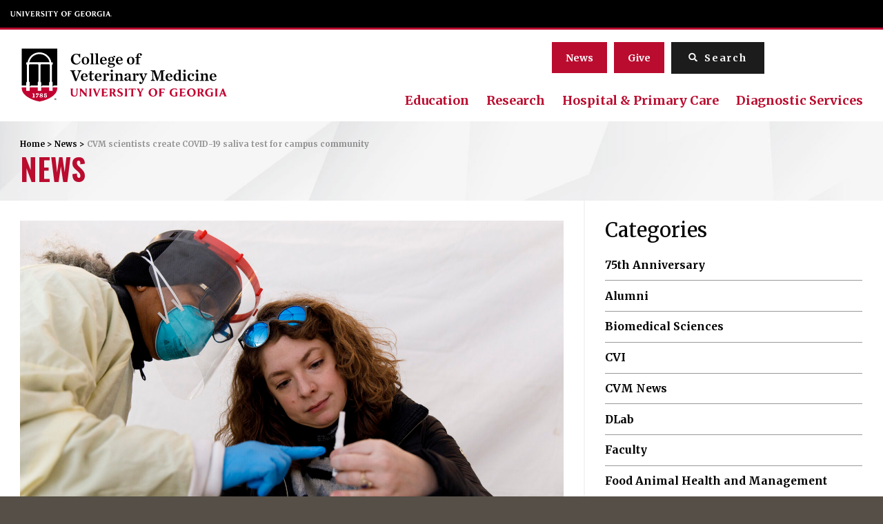

--- FILE ---
content_type: text/html; charset=UTF-8
request_url: https://vet.uga.edu/cvm-scientists-create-covid-19-saliva-test-for-campus-community/
body_size: 16992
content:
<!DOCTYPE html> <!--[if lt IE 7]><html class="no-js lt-ie9 lt-ie8 lt-ie7" lang="en-US" prefix="og: https://ogp.me/ns#"><![endif]--> <!--[if IE 7]><html class="no-js lt-ie9 lt-ie8" lang="en-US" prefix="og: https://ogp.me/ns#"><![endif]--> <!--[if IE 8]><html class="no-js lt-ie9" lang="en-US" prefix="og: https://ogp.me/ns#"><![endif]--> <!--[if gt IE 8]><!--><html class="no-js" lang="en-US" prefix="og: https://ogp.me/ns#"><!--<![endif]--><head><link rel="stylesheet" media="print" onload="this.onload=null;this.media='all';" id="ao_optimized_gfonts" href="https://fonts.googleapis.com/css?family=Merriweather:400,700%7COswald:400,600&amp;display=swap"><link media="all" href="https://vet.uga.edu/wp-content/cache/autoptimize/css/autoptimize_c2bb89436322b47e22981345f78950d5.css" rel="stylesheet"><link media="screen" href="https://vet.uga.edu/wp-content/cache/autoptimize/css/autoptimize_b67fc488c3f81bdfe277de1649f3372f.css" rel="stylesheet"><title>CVM scientists create COVID-19 saliva test for campus community - University of Georgia College of Veterinary Medicine</title>  <script>(function(w,d,s,l,i){w[l]=w[l]||[];w[l].push({'gtm.start':
    new Date().getTime(),event:'gtm.js'});var f=d.getElementsByTagName(s)[0],
    j=d.createElement(s),dl=l!='dataLayer'?'&l='+l:'';j.async=true;j.src=
    'https://www.googletagmanager.com/gtm.js?id='+i+dl;f.parentNode.insertBefore(j,f);
    })(window,document,'script','dataLayer','GTM-N96T5JMM');</script> <meta charset="utf-8"><meta http-equiv="X-UA-Compatible" content="IE=edge,chrome=1"><meta name="description" content="When the COVID-19 pandemic first hit the U.S., the most common way to test for the virus was using nasopharyngeal (NP) swabs—which pass through the nostril to"/><meta name="robots" content="follow, index, max-snippet:-1, max-video-preview:-1, max-image-preview:large"/><link rel="canonical" href="https://vet.uga.edu/cvm-scientists-create-covid-19-saliva-test-for-campus-community/" /><meta property="og:locale" content="en_US" /><meta property="og:type" content="article" /><meta property="og:title" content="CVM scientists create COVID-19 saliva test for campus community - University of Georgia College of Veterinary Medicine" /><meta property="og:description" content="When the COVID-19 pandemic first hit the U.S., the most common way to test for the virus was using nasopharyngeal (NP) swabs—which pass through the nostril to" /><meta property="og:url" content="https://vet.uga.edu/cvm-scientists-create-covid-19-saliva-test-for-campus-community/" /><meta property="og:site_name" content="University of Georgia College of Veterinary Medicine" /><meta property="article:publisher" content="https://www.facebook.com/UGAVetMed/" /><meta property="article:section" content="CVM News" /><meta property="og:image" content="https://vet.uga.edu/wp-content/uploads/2021/01/saliva_testing-1536x995-1.jpg" /><meta property="og:image:secure_url" content="https://vet.uga.edu/wp-content/uploads/2021/01/saliva_testing-1536x995-1.jpg" /><meta property="og:image:width" content="1536" /><meta property="og:image:height" content="995" /><meta property="og:image:alt" content="CVM scientists create COVID-19 saliva test for campus community" /><meta property="og:image:type" content="image/jpeg" /><meta property="article:published_time" content="2021-01-20T12:25:25-05:00" /><meta name="twitter:card" content="summary_large_image" /><meta name="twitter:title" content="CVM scientists create COVID-19 saliva test for campus community - University of Georgia College of Veterinary Medicine" /><meta name="twitter:description" content="When the COVID-19 pandemic first hit the U.S., the most common way to test for the virus was using nasopharyngeal (NP) swabs—which pass through the nostril to" /><meta name="twitter:site" content="@ugavetmed" /><meta name="twitter:creator" content="@ugavetmed" /><meta name="twitter:image" content="https://vet.uga.edu/wp-content/uploads/2021/01/saliva_testing-1536x995-1.jpg" /><meta name="twitter:label1" content="Written by" /><meta name="twitter:data1" content="admin-k8" /><meta name="twitter:label2" content="Time to read" /><meta name="twitter:data2" content="3 minutes" /> <script type="application/ld+json" class="rank-math-schema-pro">{"@context":"https://schema.org","@graph":[{"@type":["CollegeOrUniversity","Organization"],"@id":"https://vet.uga.edu/#organization","name":"UGA College of Veterinary Medicine","url":"https://vet.uga.edu","sameAs":["https://www.facebook.com/UGAVetMed/","https://twitter.com/ugavetmed","https://www.youtube.com/user/UGAvetmed"],"logo":{"@type":"ImageObject","@id":"https://vet.uga.edu/#logo","url":"https://vet.uga.edu/wp-content/uploads/2019/05/uga_vet_med.png","contentUrl":"https://vet.uga.edu/wp-content/uploads/2019/05/uga_vet_med.png","caption":"University of Georgia College of Veterinary Medicine","inLanguage":"en-US","width":"200","height":"200"}},{"@type":"WebSite","@id":"https://vet.uga.edu/#website","url":"https://vet.uga.edu","name":"University of Georgia College of Veterinary Medicine","alternateName":"UGA VetMed","publisher":{"@id":"https://vet.uga.edu/#organization"},"inLanguage":"en-US","description":"We are Georgia\u2019s only College of Veterinary Medicine, proud to serve our state and the nation for 75 years by educating the next generation of veterinarians, providing exceptional veterinary care to our clients, and tackling the most pressing animal and human health challenges.","logo":"https://vet.uga.edu/wp-content/uploads/2022/10/VetMed_LOGO-300.svg","keywords":"UGA CVM, UGA Vet School, UGA VetMed, Vet School, College of Veterinary Medicine","address":{"@type":"PostalAddress","streetAddress":"501 D.W. Brooks Drive","addressLocality":"Athens","addressRegion":"GA","postalCode":"30602","addressCountry":"USA","hasCredential":{"@type":"EducationalOccupationalCredential","credentialCategory":"Accreditation","recognizedBy":{"@type":"Organization","name":"American Veterinary Medical Association Council on Education"}}}},{"@type":"ImageObject","@id":"https://vet.uga.edu/wp-content/uploads/2021/01/saliva_testing-1536x995-1.jpg","url":"https://vet.uga.edu/wp-content/uploads/2021/01/saliva_testing-1536x995-1.jpg","width":"1536","height":"995","inLanguage":"en-US"},{"@type":"BreadcrumbList","@id":"https://vet.uga.edu/cvm-scientists-create-covid-19-saliva-test-for-campus-community/#breadcrumb","itemListElement":[{"@type":"ListItem","position":"1","item":{"@id":"https://vet.uga.edu","name":"Home"}},{"@type":"ListItem","position":"2","item":{"@id":"https://vet.uga.edu/category/cvm-news/","name":"CVM News"}},{"@type":"ListItem","position":"3","item":{"@id":"https://vet.uga.edu/cvm-scientists-create-covid-19-saliva-test-for-campus-community/","name":"CVM scientists create COVID-19 saliva test for campus community"}}]},{"@type":"WebPage","@id":"https://vet.uga.edu/cvm-scientists-create-covid-19-saliva-test-for-campus-community/#webpage","url":"https://vet.uga.edu/cvm-scientists-create-covid-19-saliva-test-for-campus-community/","name":"CVM scientists create COVID-19 saliva test for campus community - University of Georgia College of Veterinary Medicine","datePublished":"2021-01-20T12:25:25-05:00","dateModified":"2021-01-20T12:25:25-05:00","isPartOf":{"@id":"https://vet.uga.edu/#website"},"primaryImageOfPage":{"@id":"https://vet.uga.edu/wp-content/uploads/2021/01/saliva_testing-1536x995-1.jpg"},"inLanguage":"en-US","breadcrumb":{"@id":"https://vet.uga.edu/cvm-scientists-create-covid-19-saliva-test-for-campus-community/#breadcrumb"}},{"@type":"Person","@id":"https://vet.uga.edu/cvm-scientists-create-covid-19-saliva-test-for-campus-community/#author","name":"admin-k8","image":{"@type":"ImageObject","@id":"https://secure.gravatar.com/avatar/faacbd7988bdc7a72448a7a5edcb9b19840d1a9f4a2f7352b7b642597bbbc698?s=96&amp;d=mm&amp;r=g","url":"https://secure.gravatar.com/avatar/faacbd7988bdc7a72448a7a5edcb9b19840d1a9f4a2f7352b7b642597bbbc698?s=96&amp;d=mm&amp;r=g","caption":"admin-k8","inLanguage":"en-US"},"worksFor":{"@id":"https://vet.uga.edu/#organization"},"articleSection":"CVM News, DLab, Faculty, News, Research","headline":"CVM scientists create COVID-19 saliva test for campus community - University of Georgia College of Veterinary Medicine","author":{"@type":"Organization","name":"University of Georgia College of Veterinary Medicine","url":"https://vet.uga.edu/"},"datePublished":"2021-01-20T12:25:25-05:00","dateModified":"2021-01-20T12:25:25-05:00"},{"@type":"NewsArticle","headline":"CVM scientists create COVID-19 saliva test for campus community","datePublished":"2021-01-20T12:25:25-05:00","dateModified":"2021-01-20T12:25:25-05:00","articleSection":"CVM News, DLab, Faculty, News, Research","author":{"@id":"https://vet.uga.edu/cvm-scientists-create-covid-19-saliva-test-for-campus-community/#author","name":"admin-k8"},"publisher":{"@id":"https://vet.uga.edu/#organization"},"description":"When the COVID-19 pandemic first hit the U.S., the most common way to test for the virus was using nasopharyngeal (NP) swabs\u2014which pass through the nostril to","copyrightYear":"2021","copyrightHolder":{"@id":"https://vet.uga.edu/#organization"},"name":"CVM scientists create COVID-19 saliva test for campus community","@id":"https://vet.uga.edu/cvm-scientists-create-covid-19-saliva-test-for-campus-community/#richSnippet","isPartOf":{"@id":"https://vet.uga.edu/cvm-scientists-create-covid-19-saliva-test-for-campus-community/#webpage"},"image":{"@id":"https://vet.uga.edu/wp-content/uploads/2021/01/saliva_testing-1536x995-1.jpg"},"inLanguage":"en-US","mainEntityOfPage":{"@id":"https://vet.uga.edu/cvm-scientists-create-covid-19-saliva-test-for-campus-community/#webpage"}}]}</script> <link rel='dns-prefetch' href='//player.vimeo.com' /><link rel='dns-prefetch' href='//ajax.googleapis.com' /><link href='https://fonts.gstatic.com' crossorigin='anonymous' rel='preconnect' /><link rel="alternate" title="oEmbed (JSON)" type="application/json+oembed" href="https://vet.uga.edu/wp-json/oembed/1.0/embed?url=https%3A%2F%2Fvet.uga.edu%2Fcvm-scientists-create-covid-19-saliva-test-for-campus-community%2F" /><link rel="alternate" title="oEmbed (XML)" type="text/xml+oembed" href="https://vet.uga.edu/wp-json/oembed/1.0/embed?url=https%3A%2F%2Fvet.uga.edu%2Fcvm-scientists-create-covid-19-saliva-test-for-campus-community%2F&#038;format=xml" /><link rel='stylesheet' id='la-icon-maneger-style-css' href='https://vet.uga.edu/wp-content/uploads/la_icon_sets/style.min.css?ver=6.9' type='text/css' media='all' /> <script type="text/javascript" src="https://vet.uga.edu/wp-content/plugins/wp-views/vendor/toolset/common-es/public/toolset-common-es-frontend.js?ver=175000" id="toolset-common-es-frontend-js"></script> <script type="text/javascript" src="https://vet.uga.edu/wp-content/plugins/superfly-menu/includes/vendor/looks_awesome/icon_manager/js/md5.js?ver=1.0,0" id="la-icon-manager-md5-js"></script> <script type="text/javascript" src="https://vet.uga.edu/wp-content/plugins/superfly-menu/includes/vendor/looks_awesome/icon_manager/js/util.js?ver=1.0,0" id="la-icon-manager-util-js"></script> <script type="text/javascript" src="https://vet.uga.edu/wp-content/plugins/svg-support/vendor/DOMPurify/DOMPurify.min.js?ver=2.5.8" id="bodhi-dompurify-library-js"></script> <script type="text/javascript" src="//ajax.googleapis.com/ajax/libs/jquery/1.11.2/jquery.min.js?ver=1.11.2" id="jquery-js"></script> <script type="text/javascript" src="https://vet.uga.edu/wp-content/plugins/sticky-menu-or-anything-on-scroll/assets/js/jq-sticky-anything.min.js?ver=2.1.1" id="stickyAnythingLib-js"></script> <script type="text/javascript" id="sf_main-js-extra">var SF_Opts = {"wp_menu_id":"2","social":[],"search":"yes","blur":"no","fade":"no","test_mode":"no","hide_def":"no","mob_nav":"no","dynamic":"no","parent_ignore":"no","sidebar_style":"side","sidebar_behaviour":"slide","alt_menu":"","sidebar_pos":"right","width_panel_1":"250","width_panel_2":"250","width_panel_3":"250","width_panel_4":"200","base_color":"#212121","opening_type":"click","sub_type":"flyout","video_bg":"","video_mob":"no","video_preload":"no","sub_mob_type":"dropdown","sub_opening_type":"hover","label":"metro","label_top":"0px","label_size":"53","label_vis":"no","item_padding":"25","bg":"","path":"https://vet.uga.edu/wp-content/plugins/superfly-menu/img/","menu":"{\"2\":{\"term_id\":2,\"name\":\"Primary Navigation\",\"loc\":{\"pages\":{\"2\":1,\"398\":1,\"400\":1,\"402\":1,\"404\":1,\"406\":1,\"408\":1,\"410\":1,\"972\":1,\"1133\":1,\"1135\":1,\"1137\":1,\"1507\":1,\"1633\":1,\"1685\":1,\"1754\":1,\"1755\":1,\"1762\":1,\"1764\":1,\"1996\":1,\"2074\":1,\"2087\":1,\"2101\":1,\"2105\":1,\"2109\":1,\"2112\":1,\"2114\":1,\"2116\":1,\"2281\":1,\"2289\":1,\"2291\":1,\"2327\":1,\"2490\":1,\"2504\":1,\"2506\":1,\"2509\":1,\"2511\":1,\"2514\":1,\"2541\":1,\"4344\":1,\"6755\":1,\"6861\":1,\"6875\":1,\"6880\":1,\"6886\":1,\"7002\":1,\"7030\":1,\"7048\":1,\"7053\":1,\"7057\":1,\"7061\":1,\"7063\":1,\"7065\":1,\"7067\":1,\"7069\":1,\"7071\":1,\"7073\":1,\"7076\":1,\"7078\":1,\"7080\":1,\"7082\":1,\"7084\":1,\"7086\":1,\"7088\":1,\"7090\":1,\"7092\":1,\"7094\":1,\"7096\":1,\"7098\":1,\"7100\":1,\"7102\":1,\"7104\":1,\"7106\":1,\"7108\":1,\"7110\":1,\"7112\":1,\"7114\":1,\"7117\":1,\"7119\":1,\"7326\":1,\"7340\":1,\"7343\":1,\"7346\":1,\"7352\":1,\"7363\":1,\"7366\":1,\"7384\":1,\"7388\":1,\"7405\":1,\"7415\":1,\"7418\":1,\"7419\":1,\"7420\":1,\"7423\":1,\"7429\":1,\"7431\":1,\"7433\":1,\"7436\":1,\"7438\":1,\"7441\":1,\"7445\":1,\"7451\":1,\"7477\":1,\"7479\":1,\"7508\":1,\"7510\":1,\"7513\":1,\"7539\":1,\"7546\":1,\"7553\":1,\"7572\":1,\"7644\":1,\"7881\":1,\"7901\":1,\"7928\":1,\"7934\":1,\"7974\":1,\"7996\":1,\"8015\":1,\"8023\":1,\"8042\":1,\"8109\":1,\"8116\":1,\"8122\":1,\"8124\":1,\"8155\":1,\"8168\":1,\"8526\":1,\"8640\":1,\"8675\":1,\"8684\":1,\"8705\":1,\"8707\":1,\"8709\":1,\"8711\":1,\"8713\":1,\"8715\":1,\"8717\":1,\"8719\":1,\"8722\":1,\"8724\":1,\"8726\":1,\"8728\":1,\"8731\":1,\"8749\":1,\"8841\":1,\"8843\":1,\"8845\":1,\"8850\":1,\"8852\":1,\"8854\":1,\"8863\":1,\"9093\":1,\"9095\":1,\"9097\":1,\"9102\":1,\"9104\":1,\"9106\":1,\"9108\":1,\"9111\":1,\"9577\":1,\"9805\":1,\"10567\":1,\"13441\":1,\"13499\":1,\"13505\":1,\"13507\":1,\"13511\":1,\"13784\":1,\"13981\":1,\"14120\":1,\"15137\":1,\"15691\":1,\"15817\":1,\"16009\":1,\"16254\":1,\"16257\":1,\"16265\":1,\"16268\":1,\"16271\":1,\"16312\":1,\"16322\":1,\"16355\":1,\"16567\":1,\"16646\":1,\"16758\":1,\"17510\":1,\"18387\":1,\"18763\":1,\"18768\":1,\"18897\":1,\"19167\":1,\"19410\":1,\"19414\":1,\"19416\":1,\"19418\":1,\"19520\":1,\"19523\":1,\"19525\":1,\"19654\":1,\"19759\":1,\"19760\":1,\"19888\":1,\"19890\":1,\"19892\":1,\"19914\":1,\"19941\":1,\"20322\":1,\"20929\":1,\"21246\":1,\"21481\":1,\"22192\":1,\"22989\":1,\"23011\":1,\"23340\":1,\"23345\":1,\"23423\":1,\"23425\":1,\"23511\":1,\"23612\":1,\"23628\":1,\"23817\":1,\"23824\":1,\"23826\":1,\"23828\":1,\"24237\":1,\"24854\":1,\"25265\":1,\"25375\":1,\"26020\":1,\"26490\":1,\"26536\":1,\"27350\":1,\"28720\":1,\"33533\":1,\"34455\":1,\"37985\":1,\"40720\":1,\"44585\":1},\"cposts\":{\"rotator\":1,\"random_header_image\":1,\"stat\":1,\"tribe_events\":1,\"location\":1,\"person\":1,\"job\":1,\"clinical-trial\":1,\"alert\":1,\"lab-test\":1},\"cats\":{\"1\":1,\"147\":1,\"207\":1,\"208\":1,\"211\":1,\"212\":1,\"214\":1,\"216\":1,\"218\":1,\"221\":1,\"223\":1,\"225\":1,\"228\":1,\"739\":1,\"747\":1,\"749\":1,\"753\":1,\"756\":1,\"758\":1,\"771\":1,\"773\":1,\"774\":1,\"789\":1,\"790\":1,\"795\":1,\"803\":1,\"804\":1,\"832\":1,\"873\":1,\"922\":1,\"1133\":1,\"1134\":1,\"1135\":1,\"1138\":1,\"1139\":1,\"1140\":1,\"1141\":1,\"1142\":1,\"1143\":1,\"1144\":1,\"1145\":1,\"1146\":1,\"1147\":1,\"1148\":1,\"1149\":1,\"1150\":1,\"1151\":1,\"1152\":1,\"1153\":1,\"1154\":1,\"1155\":1,\"1156\":1,\"1157\":1,\"1158\":1,\"1639\":1,\"1643\":1,\"1644\":1,\"1680\":1,\"1686\":1,\"1687\":1,\"2397\":1,\"2400\":1,\"2438\":1},\"taxes\":{},\"langs\":{},\"wp_pages\":{\"front\":1,\"home\":1,\"archive\":1,\"single\":1,\"forbidden\":1,\"search\":1},\"ids\":[\"\"]},\"isDef\":true}}","togglers":"#custom_toggle","subMenuSupport":"yes","subMenuSelector":"sub-menu, children","eventsInterval":"51","activeClassSelector":"current-menu-item","allowedTags":"DIV, NAV, UL, OL, LI, A, P, H1, H2, H3, H4, SPAN","menuData":[],"siteBase":"https://vet.uga.edu","plugin_ver":"5.0.30"};
//# sourceURL=sf_main-js-extra</script> <script type="text/javascript" src="https://vet.uga.edu/wp-content/plugins/superfly-menu/js/public.min.js?ver=5.0.30" id="sf_main-js"></script> <script type="text/javascript" id="bodhi_svg_inline-js-extra">var svgSettings = {"skipNested":""};
//# sourceURL=bodhi_svg_inline-js-extra</script> <script type="text/javascript" src="https://vet.uga.edu/wp-content/plugins/svg-support/js/min/svgs-inline-min.js" id="bodhi_svg_inline-js"></script> <script type="text/javascript" id="bodhi_svg_inline-js-after">cssTarget={"Bodhi":"img.style-svg","ForceInlineSVG":"style-svg"};ForceInlineSVGActive="false";frontSanitizationEnabled="on";
//# sourceURL=bodhi_svg_inline-js-after</script> <script type="text/javascript" src="https://player.vimeo.com/api/player.js?ver=6.9" id="vidbgpro-vimeo-js"></script> <link rel="https://api.w.org/" href="https://vet.uga.edu/wp-json/" /><link rel="alternate" title="JSON" type="application/json" href="https://vet.uga.edu/wp-json/wp/v2/posts/21807" /><link rel="EditURI" type="application/rsd+xml" title="RSD" href="https://vet.uga.edu/xmlrpc.php?rsd" /><link rel='shortlink' href='https://vet.uga.edu/?p=21807' />  <script>// global
    window.SFM_is_mobile = (function () {
        var n = navigator.userAgent;
        var reg = new RegExp('Android\s([0-9\.]*)')
        var match = n.toLowerCase().match(reg);
        var android =  match ? parseFloat(match[1]) : false;
        if (android && android < 3.6) {
        	return;
        };

        return n.match(/Android|BlackBerry|IEMobile|iPhone|iPad|iPod|Opera Mini/i);
    })();

    window.SFM_current_page_menu = '2';

    (function(){

        var mob_bar = '';
        var pos = 'right';
        var iconbar = '';

        var SFM_skew_disabled = ( function( ) {
            var window_width = window.innerWidth;
            var sfm_width = 250;
            if ( sfm_width * 2 >= window_width ) {
                return true;
            }
            return false;
        } )( );

        var classes = SFM_is_mobile ? 'sfm-mobile' : 'sfm-desktop';
        var html = document.getElementsByTagName('html')[0]; // pointer
        classes += mob_bar ? ' sfm-mob-nav' : '';
        classes += ' sfm-pos-' + pos;
        classes += iconbar ? ' sfm-bar' : '';
		classes += SFM_skew_disabled ? ' sfm-skew-disabled' : '';

        html.className = html.className == '' ?  classes : html.className + ' ' + classes;

    })();</script> <script>;(function (){
        var insertListener = function(event){
            if (event.animationName == "bodyArrived") {
                afterContentArrived();
            }
        }
        var timer, _timer;

        if (document.addEventListener && false) {
            document.addEventListener("animationstart", insertListener, false); // standard + firefox
            document.addEventListener("MSAnimationStart", insertListener, false); // IE
            document.addEventListener("webkitAnimationStart", insertListener, false); // Chrome + Safari
        } else {
            timer = setInterval(function(){
                if (document.body) { //
                    clearInterval(timer);
                    afterContentArrived();
                }
            },14);
        }

        function afterContentArrived() {
            clearTimeout(_timer);
            var htmlClss;

            if ( window.jQuery && window.jQuery.Deferred ) { // additional check bc of Divi theme
                htmlClss = document.getElementsByTagName('html')[0].className;
                if (htmlClss.indexOf('sfm-pos') === -1) {
                    document.getElementsByTagName('html')[0].className = htmlClss + ' ' + window.SFM_classes;
                }
                jQuery('body').fadeIn();
                jQuery(document).trigger('sfm_doc_body_arrived');
                window.SFM_EVENT_DISPATCHED = true;
            } else {
                _timer = setTimeout(function(){
                    afterContentArrived();
                },14);
            }
        }
    })()</script><script type='text/javascript'>var SFM_template ="<div class=\"sfm-rollback sfm-color1 sfm-theme-none sfm-label-hidden sfm-label-metro  \" style=\"\">\r\n    <div role='button' tabindex='0' aria-haspopup=\"true\" class='sfm-navicon-button x sf_label_default '><div class=\"sfm-navicon\"><\/div>    <\/div>\r\n<\/div>\r\n<div id=\"sfm-sidebar\" style=\"opacity:0\" data-wp-menu-id=\"2\" class=\"sfm-theme-none sfm-hl-line sfm-indicators\">\r\n    <div class=\"sfm-scroll-wrapper sfm-scroll-main\">\r\n        <div class=\"sfm-scroll\">\r\n            <div class=\"sfm-sidebar-close\"><\/div>\r\n            <div class=\"sfm-logo sfm-no-image\">\r\n                                                                <div class=\"sfm-title\"><\/div>\r\n            <\/div>\r\n            <nav class=\"sfm-nav\">\r\n                <div class=\"sfm-va-middle\">\r\n                    <ul id=\"sfm-nav\" class=\"menu\"><li id=\"menu-item-418\" class=\"menu-item menu-item-type-post_type menu-item-object-page menu-item-has-children menu-item-418\"><a href=\"https:\/\/vet.uga.edu\/about-us\/\">About<\/a>\n<ul class=\"sub-menu\">\n\t<li id=\"menu-item-7832\" class=\"menu-item menu-item-type-post_type menu-item-object-page menu-item-7832\"><a href=\"https:\/\/vet.uga.edu\/about-us\/about-the-dean\/\">About the Dean<\/a><\/li>\n\t<li id=\"menu-item-25113\" class=\"menu-item menu-item-type-post_type menu-item-object-page menu-item-25113\"><a href=\"https:\/\/vet.uga.edu\/education\/dvm-program\/office-of-academic-affairs\/\">Office of Academic Affairs<\/a><\/li>\n\t<li id=\"menu-item-56566\" class=\"menu-item menu-item-type-post_type menu-item-object-page menu-item-56566\"><a href=\"https:\/\/vet.uga.edu\/research\/office-of-research-and-graduate-affairs\/\">Office of Research &#038; Faculty and Graduate Affairs<\/a><\/li>\n\t<li id=\"menu-item-7834\" class=\"menu-item menu-item-type-post_type menu-item-object-page menu-item-7834\"><a href=\"https:\/\/vet.uga.edu\/about-us\/accreditation\/\">Accreditation<\/a><\/li>\n\t<li id=\"menu-item-51375\" class=\"menu-item menu-item-type-post_type menu-item-object-page menu-item-51375\"><a href=\"https:\/\/vet.uga.edu\/about-us\/college-directory\/\">College Directory<\/a><\/li>\n\t<li id=\"menu-item-51364\" class=\"menu-item menu-item-type-post_type menu-item-object-page menu-item-51364\"><a href=\"https:\/\/vet.uga.edu\/about-us\/communications\/\">Communications<\/a><\/li>\n\t<li id=\"menu-item-7835\" class=\"menu-item menu-item-type-post_type menu-item-object-page menu-item-7835\"><a href=\"https:\/\/vet.uga.edu\/about-us\/directions\/\">Directions<\/a><\/li>\n\t<li id=\"menu-item-8003\" class=\"menu-item menu-item-type-post_type menu-item-object-page menu-item-8003\"><a href=\"https:\/\/vet.uga.edu\/?page_id=2291\">Inclusive Excellence at the CVM<\/a><\/li>\n<\/ul>\n<\/li>\n<li id=\"menu-item-25993\" class=\"menu-item menu-item-type-post_type menu-item-object-page menu-item-has-children menu-item-25993\"><a href=\"https:\/\/vet.uga.edu\/alumni\/\">Alumni &#038; Giving<\/a>\n<ul class=\"sub-menu\">\n\t<li id=\"menu-item-52141\" class=\"menu-item menu-item-type-post_type menu-item-object-page menu-item-52141\"><a href=\"https:\/\/vet.uga.edu\/alumni\/giving\/\">Giving<\/a><\/li>\n\t<li id=\"menu-item-52142\" class=\"menu-item menu-item-type-post_type menu-item-object-page menu-item-52142\"><a href=\"https:\/\/vet.uga.edu\/alumni\/for-alumni\/\">For Alumni<\/a><\/li>\n\t<li id=\"menu-item-52143\" class=\"menu-item menu-item-type-post_type menu-item-object-page menu-item-52143\"><a href=\"https:\/\/vet.uga.edu\/alumni\/butler-garden\/\">Butler Garden<\/a><\/li>\n\t<li id=\"menu-item-52144\" class=\"menu-item menu-item-type-post_type menu-item-object-page menu-item-52144\"><a href=\"https:\/\/vet.uga.edu\/alumni\/pet-memorial-program\/\">Pet Memorial Program<\/a><\/li>\n\t<li id=\"menu-item-52145\" class=\"menu-item menu-item-type-post_type menu-item-object-page menu-item-52145\"><a href=\"https:\/\/vet.uga.edu\/alumni\/upcoming-events\/\">Upcoming Events<\/a><\/li>\n\t<li id=\"menu-item-52146\" class=\"menu-item menu-item-type-post_type menu-item-object-page menu-item-52146\"><a href=\"https:\/\/vet.uga.edu\/alumni\/meet-the-team\/\">Meet the Team<\/a><\/li>\n<\/ul>\n<\/li>\n<li id=\"menu-item-417\" class=\"menu-item menu-item-type-post_type menu-item-object-page menu-item-has-children menu-item-417\"><a href=\"https:\/\/vet.uga.edu\/education\/\">Education<\/a>\n<ul class=\"sub-menu\">\n\t<li id=\"menu-item-7837\" class=\"menu-item menu-item-type-post_type menu-item-object-page menu-item-7837\"><a href=\"https:\/\/vet.uga.edu\/education\/academic-departments\/\">Academic Departments<\/a><\/li>\n\t<li id=\"menu-item-10475\" class=\"menu-item menu-item-type-post_type menu-item-object-page menu-item-10475\"><a href=\"https:\/\/vet.uga.edu\/education\/dvm-program\/\">DVM Program<\/a><\/li>\n\t<li id=\"menu-item-10474\" class=\"menu-item menu-item-type-post_type menu-item-object-page menu-item-10474\"><a href=\"https:\/\/vet.uga.edu\/education\/phd-and-masters-degree-programs\/\">Master\u2019s and PhD Programs<\/a><\/li>\n\t<li id=\"menu-item-24207\" class=\"menu-item menu-item-type-post_type menu-item-object-page menu-item-24207\"><a href=\"https:\/\/vet.uga.edu\/education\/undergraduate-programs\/\">Undergraduate Programs<\/a><\/li>\n\t<li id=\"menu-item-9832\" class=\"menu-item menu-item-type-post_type menu-item-object-page menu-item-9832\"><a href=\"https:\/\/vet.uga.edu\/education\/intern-residency-programs\/\">Intern &#038; Residency Programs<\/a><\/li>\n\t<li id=\"menu-item-9139\" class=\"menu-item menu-item-type-post_type menu-item-object-page menu-item-9139\"><a href=\"https:\/\/vet.uga.edu\/education\/continuing-education\/\">Continuing Education<\/a><\/li>\n\t<li id=\"menu-item-7841\" class=\"menu-item menu-item-type-post_type menu-item-object-page menu-item-7841\"><a href=\"https:\/\/vet.uga.edu\/education\/k-12-programs\/\">K-12 Programs<\/a><\/li>\n<\/ul>\n<\/li>\n<li id=\"menu-item-416\" class=\"menu-item menu-item-type-post_type menu-item-object-page menu-item-has-children menu-item-416\"><a href=\"https:\/\/vet.uga.edu\/student-life\/\">Student Life<\/a>\n<ul class=\"sub-menu\">\n\t<li id=\"menu-item-8007\" class=\"menu-item menu-item-type-post_type menu-item-object-page menu-item-8007\"><a href=\"https:\/\/vet.uga.edu\/student-life\/student-clubs-and-organization\/\">Student Clubs &amp; Organizations<\/a><\/li>\n\t<li id=\"menu-item-8006\" class=\"menu-item menu-item-type-post_type menu-item-object-page menu-item-8006\"><a href=\"https:\/\/vet.uga.edu\/student-life\/life-in-athens\/\">Life in Athens<\/a><\/li>\n\t<li id=\"menu-item-8001\" class=\"menu-item menu-item-type-post_type menu-item-object-page menu-item-8001\"><a href=\"https:\/\/vet.uga.edu\/student-life\/ambassador-program-2\/\">Ambassador Program<\/a><\/li>\n\t<li id=\"menu-item-8005\" class=\"menu-item menu-item-type-post_type menu-item-object-page menu-item-8005\"><a href=\"https:\/\/vet.uga.edu\/student-life\/health-and-wellness\/\">Health &#038; Wellness<\/a><\/li>\n\t<li id=\"menu-item-8002\" class=\"menu-item menu-item-type-post_type menu-item-object-page menu-item-8002\"><a href=\"https:\/\/vet.uga.edu\/student-life\/career-services\/\">Career Services<\/a><\/li>\n<\/ul>\n<\/li>\n<li id=\"menu-item-415\" class=\"menu-item menu-item-type-post_type menu-item-object-page menu-item-has-children menu-item-415\"><a href=\"https:\/\/vet.uga.edu\/research\/\">Research<\/a>\n<ul class=\"sub-menu\">\n\t<li id=\"menu-item-7846\" class=\"menu-item menu-item-type-post_type menu-item-object-page menu-item-7846\"><a href=\"https:\/\/vet.uga.edu\/research\/office-of-research-and-graduate-affairs\/\">Office of Research &#038; Faculty and Graduate Affairs<\/a><\/li>\n\t<li id=\"menu-item-51990\" class=\"menu-item menu-item-type-post_type menu-item-object-page menu-item-51990\"><a href=\"https:\/\/vet.uga.edu\/research\/academic-departments\/\">Academic Departments<\/a><\/li>\n\t<li id=\"menu-item-25114\" class=\"menu-item menu-item-type-post_type menu-item-object-page menu-item-25114\"><a href=\"https:\/\/vet.uga.edu\/education\/phd-and-masters-degree-programs\/\">Master\u2019s and PhD Programs<\/a><\/li>\n\t<li id=\"menu-item-18660\" class=\"menu-item menu-item-type-post_type menu-item-object-page menu-item-18660\"><a href=\"https:\/\/vet.uga.edu\/research\/areas-of-emphasis\/\">Areas of Emphasis<\/a><\/li>\n\t<li id=\"menu-item-7848\" class=\"menu-item menu-item-type-post_type menu-item-object-page menu-item-7848\"><a href=\"https:\/\/vet.uga.edu\/research\/research-centers\/\">Research Centers<\/a><\/li>\n\t<li id=\"menu-item-16275\" class=\"menu-item menu-item-type-post_type menu-item-object-page menu-item-16275\"><a href=\"https:\/\/vet.uga.edu\/research\/research-labs\/\">Faculty Research Labs<\/a><\/li>\n\t<li id=\"menu-item-10686\" class=\"menu-item menu-item-type-post_type menu-item-object-page menu-item-10686\"><a href=\"https:\/\/vet.uga.edu\/research\/clinical-trials\/\">Clinical Trials<\/a><\/li>\n\t<li id=\"menu-item-7847\" class=\"menu-item menu-item-type-post_type menu-item-object-page menu-item-7847\"><a href=\"https:\/\/vet.uga.edu\/research\/student-research-opportunities\/\">Student Research Opportunities<\/a><\/li>\n\t<li id=\"menu-item-10718\" class=\"menu-item menu-item-type-post_type menu-item-object-page menu-item-10718\"><a href=\"https:\/\/vet.uga.edu\/research\/resources\/\">Resources<\/a><\/li>\n<\/ul>\n<\/li>\n<li id=\"menu-item-414\" class=\"menu-item menu-item-type-post_type menu-item-object-page menu-item-has-children menu-item-414\"><a href=\"https:\/\/vet.uga.edu\/diagnostic-service-labs\/\">Diagnostic &#038; Service Labs<\/a>\n<ul class=\"sub-menu\">\n\t<li id=\"menu-item-9639\" class=\"menu-item menu-item-type-post_type menu-item-object-page menu-item-9639\"><a href=\"https:\/\/vet.uga.edu\/diagnostic-service-labs\/veterinary-diagnostic-laboratory\/\">Veterinary Diagnostic Laboratories<\/a><\/li>\n\t<li id=\"menu-item-9640\" class=\"menu-item menu-item-type-post_type menu-item-object-page menu-item-9640\"><a href=\"https:\/\/vet.uga.edu\/diagnostic-service-labs\/pdrc-diagnostic-services\/\">PDRC Diagnostic Services<\/a><\/li>\n\t<li id=\"menu-item-9642\" class=\"menu-item menu-item-type-post_type menu-item-object-page menu-item-9642\"><a href=\"https:\/\/vet.uga.edu\/diagnostic-service-labs\/infectious-diseases-lab\/\">Infectious Diseases Lab<\/a><\/li>\n\t<li id=\"menu-item-9643\" class=\"menu-item menu-item-type-post_type menu-item-object-page menu-item-9643\"><a href=\"https:\/\/vet.uga.edu\/diagnostic-service-labs\/pathology-labs\/\">Pathology Labs<\/a><\/li>\n\t<li id=\"menu-item-9644\" class=\"menu-item menu-item-type-post_type menu-item-object-page menu-item-9644\"><a href=\"https:\/\/vet.uga.edu\/diagnostic-service-labs\/milk-quality-laboratory\/\">Milk Quality Laboratory<\/a><\/li>\n\t<li id=\"menu-item-9641\" class=\"menu-item menu-item-type-post_type menu-item-object-page menu-item-9641\"><a href=\"https:\/\/vet.uga.edu\/education\/academic-departments\/population-health\/southeastern-cooperative-wildlife-disease-study\/scwds-wildlife-service-lab\/\">SCWDS Diagnostic Service<\/a><\/li>\n<\/ul>\n<\/li>\n<li id=\"menu-item-413\" class=\"menu-item menu-item-type-post_type menu-item-object-page menu-item-has-children menu-item-413\"><a href=\"https:\/\/vet.uga.edu\/hospital-and-primary-care\/\">Hospital &amp; Primary Care<\/a>\n<ul class=\"sub-menu\">\n\t<li id=\"menu-item-8000\" class=\"menu-item menu-item-type-post_type menu-item-object-page menu-item-8000\"><a href=\"https:\/\/vet.uga.edu\/hospital-and-primary-care\/hospital\/\">Veterinary Teaching Hospital<\/a><\/li>\n\t<li id=\"menu-item-7998\" class=\"menu-item menu-item-type-post_type menu-item-object-page menu-item-7998\"><a href=\"https:\/\/vet.uga.edu\/hospital-and-primary-care\/pet-health-center\/\">Pet Health Center<\/a><\/li>\n\t<li id=\"menu-item-7997\" class=\"menu-item menu-item-type-post_type menu-item-object-page menu-item-7997\"><a href=\"https:\/\/vet.uga.edu\/hospital-and-primary-care\/mobile-veterinary-services\/\">Mobile Veterinary Services<\/a><\/li>\n\t<li id=\"menu-item-55700\" class=\"menu-item menu-item-type-post_type menu-item-object-page menu-item-55700\"><a href=\"https:\/\/vet.uga.edu\/hospital-and-primary-care\/shelter-medicine\/\">Shelter Medicine<\/a><\/li>\n<\/ul>\n<\/li>\n<\/ul>                    <div class=\"sfm-widget-area\"><\/div>\r\n                <\/div>\r\n            <\/nav>\r\n            <ul class=\"sfm-social sfm-social-icons\"><\/ul>\r\n                    <\/div>\r\n    <\/div>\r\n    <div class=\"sfm-sidebar-bg\">\r\n        <!-- eg. https:\/\/www.youtube.com\/watch?v=AgI7OcZ9g60 or https:\/\/www.youtube.com\/watch?v=gU10ALRQ0ww -->\r\n            <\/div>\r\n    <div class=\"sfm-view sfm-view-level-custom\">\r\n        <span class=\"sfm-close\"><\/span>\r\n            <\/div>\r\n<\/div>\r\n<div id=\"sfm-overlay-wrapper\"><div id=\"sfm-overlay\"><\/div><div class=\"sfm-nav-bg_item -top\"><\/div><div class=\"sfm-nav-bg_item -bottom\"><\/div><\/div>"</script><meta name="tec-api-version" content="v1"><meta name="tec-api-origin" content="https://vet.uga.edu"><link rel="alternate" href="https://vet.uga.edu/wp-json/tribe/events/v1/" /> <script>window.addEventListener("load",function(){ var c={script:false,link:false}; function ls(s) { if(!['script','link'].includes(s)||c[s]){return;}c[s]=true; var d=document,f=d.getElementsByTagName(s)[0],j=d.createElement(s); if(s==='script'){j.async=true;j.src='https://vet.uga.edu/wp-content/plugins/wp-views/vendor/toolset/blocks/public/js/frontend.js?v=1.6.17';}else{ j.rel='stylesheet';j.href='https://vet.uga.edu/wp-content/plugins/wp-views/vendor/toolset/blocks/public/css/style.css?v=1.6.17';} f.parentNode.insertBefore(j, f); }; function ex(){ls('script');ls('link')} window.addEventListener("scroll", ex, {once: true}); if (('IntersectionObserver' in window) && ('IntersectionObserverEntry' in window) && ('intersectionRatio' in window.IntersectionObserverEntry.prototype)) { var i = 0, fb = document.querySelectorAll("[class^='tb-']"), o = new IntersectionObserver(es => { es.forEach(e => { o.unobserve(e.target); if (e.intersectionRatio > 0) { ex();o.disconnect();}else{ i++;if(fb.length>i){o.observe(fb[i])}} }) }); if (fb.length) { o.observe(fb[i]) } } })</script> <noscript><link rel="stylesheet" href="https://vet.uga.edu/wp-content/plugins/wp-views/vendor/toolset/blocks/public/css/style.css"> </noscript><link rel="icon" href="https://vet.uga.edu/wp-content/uploads/2019/02/cropped-uga-favicon-1-32x32.png" sizes="32x32" /><link rel="icon" href="https://vet.uga.edu/wp-content/uploads/2019/02/cropped-uga-favicon-1-192x192.png" sizes="192x192" /><link rel="apple-touch-icon" href="https://vet.uga.edu/wp-content/uploads/2019/02/cropped-uga-favicon-1-180x180.png" /><meta name="msapplication-TileImage" content="https://vet.uga.edu/wp-content/uploads/2019/02/cropped-uga-favicon-1-270x270.png" /><meta name="HandheldFriendly" content="True"><meta name="MobileOptimized" content="320"><meta name="viewport" content="width=device-width, initial-scale=1.0"><link rel="shortcut icon" href="https://vet.uga.edu/wp-content/uploads/2022/10/favicon-r.png"><link rel="preconnect" href="https://fonts.googleapis.com"><link rel="preconnect" href="https://fonts.gstatic.com" crossorigin>  <script async src="https://www.googletagmanager.com/gtag/js?id=UA-2285366-1"></script> <script>window.dataLayer = window.dataLayer || [];
	  function gtag(){dataLayer.push(arguments);}
	  gtag('js', new Date());
	
	  gtag('config', 'UA-2285366-1');</script> </head><body class="wp-singular post-template-default single single-post postid-21807 single-format-standard wp-theme-ugavetmed tribe-no-js tribe-theme-ugavetmed"> <noscript><iframe src="https://www.googletagmanager.com/ns.html?id=GTM-N96T5JMM"
height="0" width="0" style="display:none;visibility:hidden"></iframe></noscript><div id="wrapper"><div id="top"><header class="ugaheader ugaheader--black ugaheader--border ugaheader--border-red"><div class="ugaheader__container"><div class="ugaheader__row"><div class="ugaheader__wordmark"> <a class="ugaheader__wordmark-link" href="https://www.uga.edu/"> University of Georgia </a></div><div class="ugaheader__nav-container"></div></div></div></header><div id="bottom_bar"><div class="container"><div class="table"><div class="table_cell"> <a class="logo" href="https://vet.uga.edu/" title="University of Georgia College of Veterinary Medicine"> <img class="logo_color" src="https://vet.uga.edu/wp-content/uploads/2022/10/VetMed_LOGO-300.svg" alt="University of Georgia College of Veterinary Medicine" /> <img class="logo_white" src="https://vet.uga.edu/wp-content/uploads/2022/10/VetMed_LOGO-300-white.svg" alt="University of Georgia College of Veterinary Medicine" /> </a></div><div class="table_cell navs"><div class="nav_search"><div class="table"><div class="table_cell"><div class="nav_button"><ul id="menu-button-navigation" class=""><li id="menu-item-56525" class="btn non_mobile menu-item menu-item-type-post_type menu-item-object-page current_page_parent menu-item-56525"><a href="https://vet.uga.edu/news/">News</a></li><li id="menu-item-51075" class="btn menu-item menu-item-type-custom menu-item-object-custom menu-item-51075"><a href="/alumni/giving/">Give</a></li></ul></div></div><div class="table_cell"><div class="search_wrap"> <a class="sb_icon_search btn" role="button"><div class="table"><div class="table_cell"> <noscript><img class="btn_icon" src="https://vet.uga.edu/wp-content/themes/ugavetmed/images/icon_search.png" alt="Search" /></noscript><img class="lazyload btn_icon" src='data:image/svg+xml,%3Csvg%20xmlns=%22http://www.w3.org/2000/svg%22%20viewBox=%220%200%20210%20140%22%3E%3C/svg%3E' data-src="https://vet.uga.edu/wp-content/themes/ugavetmed/images/icon_search.png" alt="Search" /></div><div class="table_cell">Search</div></div> </a><div class="reveal_search" style="display: none;"><form method="get" class="searchform" action="https://vet.uga.edu/"><div><input type="text" onfocus="if(this.value == 'Search') { this.value = ''; }" value="Search" name="s" class="search" /><input type="submit" class="searchbtn" value="&#xe000" /></div></form></div></div></div><div class="table_cell"><div class="hamb_menu"> <a href="" class="btn" id="custom_toggle" role="button"><div class="table"><div class="table_cell"> <svg class="btn_icon" xmlns="http://www.w3.org/2000/svg" width="22" height="17" viewBox="0 0 22 17"><path d="M0,0V2.98H22V0H0Z"/><path d="M0,10H22v-3.01H0v3.01Z"/><path d="M0,17H22v-2.98H0v2.98Z"/></svg></div><div class="table_cell tc_hamb_menu_text">Menu</div></div> </a></div></div></div></div><div class="clear"></div><div class="nav_secondary"><ul id="menu-secondary-navigation" class=""><li id="menu-item-51076" class="menu-item menu-item-type-post_type menu-item-object-page menu-item-51076"><a href="https://vet.uga.edu/education/">Education</a></li><li id="menu-item-51077" class="menu-item menu-item-type-post_type menu-item-object-page menu-item-51077"><a href="https://vet.uga.edu/research/">Research</a></li><li id="menu-item-51078" class="menu-item menu-item-type-post_type menu-item-object-page menu-item-51078"><a href="https://vet.uga.edu/hospital-and-primary-care/">Hospital &amp; Primary Care</a></li><li id="menu-item-51166" class="menu-item menu-item-type-post_type menu-item-object-page menu-item-51166"><a href="https://vet.uga.edu/diagnostic-service-labs/">Diagnostic Services</a></li></ul></div></div></div></div></div></div><div id="header" class="lazyload interior band cover" data-bg="https://vet.uga.edu/wp-content/uploads/2023/03/bkrnd_header.jpg" style="background-image: url(data:image/svg+xml,%3Csvg%20xmlns=%22http://www.w3.org/2000/svg%22%20viewBox=%220%200%20500%20300%22%3E%3C/svg%3E);"><div class="rotator"><div class="container"><div class="table"><div class="table_cell"><div class="rotator_content"><ul id="breadcrumbs"><li class="front_page"><a href="https://vet.uga.edu">Home</a><span class="arrow">&gt;</span></li><li><a href="https://vet.uga.edu/news/">News</a><span class="arrow">&gt;</span></li><li class="current">CVM scientists create COVID-19 saliva test for campus community</li><div class="clear"></div></ul><h1>News</h1></div></div></div></div></div></div><div id="main" class="band blog"><div class="container"><div class="section group"><div class="col main_col span_2_of_3"><div class="inner"><div class="thumbnail_wrapper"> <img width="1536" height="995" src="https://vet.uga.edu/wp-content/uploads/2021/01/saliva_testing-1536x995-1.jpg" class="full_width wp-post-image" alt="" decoding="async" fetchpriority="high" srcset="https://vet.uga.edu/wp-content/uploads/2021/01/saliva_testing-1536x995-1.jpg 1536w, https://vet.uga.edu/wp-content/uploads/2021/01/saliva_testing-1536x995-1-700x453.jpg 700w, https://vet.uga.edu/wp-content/uploads/2021/01/saliva_testing-1536x995-1-1024x663.jpg 1024w, https://vet.uga.edu/wp-content/uploads/2021/01/saliva_testing-1536x995-1-768x498.jpg 768w, https://vet.uga.edu/wp-content/uploads/2021/01/saliva_testing-1536x995-1-300x194.jpg 300w" sizes="(max-width: 1536px) 100vw, 1536px" /></div><div class="post-21807 post type-post status-publish format-standard has-post-thumbnail hentry category-cvm-news category-dlab category-faculty category-news category-research sector-athens-veterinary-diagnostic-laboratory sector-veterinary-diagnostic-laboratories sector-tifton-diagnostic-and-investigational-laboratory post-type-news" id="post-21807"><h4>CVM scientists create COVID-19 saliva test for campus community</h4><p class="author_name"> By Leigh Beeson | Photo by Andrew Davis Tucker</p><p class="post_date">January 20, 2021</p><div class="entry"><p>When the COVID-19 pandemic first hit the U.S., the most common way to test for the virus was using nasopharyngeal (NP) swabs—which pass through the nostril to the very back of the nasal cavity, where they pick up mucosal secretions.</p><p>But thanks to a team of researchers from UGA’s Veterinary Diagnostic Laboratories, getting tested for the coronavirus is much less obtrusive. As of Jan. 4, UGA began offering a saliva-based COVID-19 test, developed by the College of Veterinary Medicine’s Diagnostic Laboratories, and is transitioning to primarily using the saliva test as the semester continues.</p><p>The test has been proven to be just as accurate as the nasopharyngeal swab-based test. It’s also able to detect the COVID-19 variants that have recently been all over the news. But it’s infinitely more comfortable for the people being tested, requiring a sample of only 1 milliliter of saliva.</p><p>“There’s been a lot of effort on this throughout the country to get saliva tests up and running,” said <a href="https://vet.uga.edu/person/jesse-hostetter/">Jesse Hostetter</a>, Barry G. Harmon Professor of Pathology in the College of Veterinary Medicine and executive director of the Tifton and Athens Veterinary Diagnostic Laboratories. “So we had a lot of really good information to begin with when we started adapting our test over to use saliva samples.”</p><p>The test provides an alternative for people on blood-thinning medications or a history of nosebleeds who can’t be given an NP test. (For those who are not medically able to give saliva samples, NP tests will continue to be an option at the UGA testing sites.) It also eliminates the need for the swabs and some other medical equipment, which were hard to come by at the start of the pandemic due to supply chain issues.</p><p>Saliva samples are stable, meaning they don’t need to be refrigerated once they’re collected, and the tests don’t have to be administered by health care professionals. Although the Legion Field testing site continues to use nursing staff, the saliva test is mostly self-administered, with health care professionals mainly providing guidance as needed.</p><p>At Legion Field, the new test does not require fasting ahead of testing. Hostetter encourages people to hydrate prior to getting COVID tested so they have enough saliva to easily reach the 1-milliliter requirement.</p><h5>‘A leg up’ on testing</h5><p>The veterinary diagnostic laboratories run complex tests regularly to detect the presence of various viral and fungal infections in animals, so technicians were already familiar with the ins and outs of the molecular tests and techniques required for detecting COVID-19.</p><p>“That gave us a leg up, so we were able to start testing very quickly,” said <a href="https://vet.uga.edu/person/susan_sanchez/">Susan Sanchez</a>, a professor of infectious diseases in the College of Veterinary Medicine, head of microbiology and molecular biology in the lab and director of One Health at UGA.</p><p>Another integral part of the team is the IT professionals behind VetView, the laboratory management system that handles everything from registration to tracking samples through the lab.</p><p>“Without the IT and Vet View support, we couldn’t do thousands of samples like we are doing as quickly as we are,” Sanchez said. “It would have taken days and weeks.”</p><p>It also would’ve taken significantly more staffing in the lab. Sanchez leads a team of six, and the microbiology staff still have veterinary testing duties to fulfill as well. The collaboration across disciplines at the university was critical—from the testing staff who Hostetter describes as “pulling off miracles,” to the lab, to the IT infrastructure making testing flow seamlessly.</p><p>“Continued testing is critical,” Sanchez said. “That’s what’s going to help us determine the prevalence of the virus, find different strains that may be circulating, and keep others safe.”</p><p class="postmetadata"></p></div></div><div class="navigation"><div class="alignleft"><p>&laquo; <a href="https://vet.uga.edu/cvm-professor-receives-aavmc-award-for-distinguished-service/" rel="prev">Older Entries</a></p></div><div class="alignright"><p><a href="https://vet.uga.edu/cvm-faculty-guide-uga-through-the-pandemic/" rel="next">Newer Entries</a> &raquo;</p></div></div></div></div><div class="col sidebar_col span_1_of_3"><div class="sidebar"><ul class="sidebar_nav blogsubnav"><li class="parent">Categories</li><li class="cat-item cat-item-2666"><a href="https://vet.uga.edu/category/75-years/">75th Anniversary</a></li><li class="cat-item cat-item-211"><a href="https://vet.uga.edu/category/alumni/">Alumni</a></li><li class="cat-item cat-item-804"><a href="https://vet.uga.edu/category/biomedical-sciences/">Biomedical Sciences</a></li><li class="cat-item cat-item-1138"><a href="https://vet.uga.edu/category/cvi/">CVI</a></li><li class="cat-item cat-item-1140"><a href="https://vet.uga.edu/category/cvm-news/">CVM News</a></li><li class="cat-item cat-item-228"><a href="https://vet.uga.edu/category/dlab/">DLab</a></li><li class="cat-item cat-item-758"><a href="https://vet.uga.edu/category/faculty/">Faculty</a></li><li class="cat-item cat-item-1152"><a href="https://vet.uga.edu/category/food-animal-health-and-management/">Food Animal Health and Management</a></li><li class="cat-item cat-item-214"><a href="https://vet.uga.edu/category/giving/">Giving</a></li><li class="cat-item cat-item-208"><a href="https://vet.uga.edu/category/hospital/">Hospital</a><ul class='children'><li class="cat-item cat-item-747"><a href="https://vet.uga.edu/category/hospital/cardiology/">Cardiology</a></li><li class="cat-item cat-item-1158"><a href="https://vet.uga.edu/category/hospital/equine-medicine/">Equine Medicine</a></li><li class="cat-item cat-item-1686"><a href="https://vet.uga.edu/category/hospital/field-services/">Field Services</a></li><li class="cat-item cat-item-1148"><a href="https://vet.uga.edu/category/hospital/internal-medicine-la/">Internal Medicine-LA</a></li><li class="cat-item cat-item-1147"><a href="https://vet.uga.edu/category/hospital/internal-medicine-sa/">Internal Medicine-SA</a></li><li class="cat-item cat-item-216"><a href="https://vet.uga.edu/category/hospital/interventional-radiology/">Interventional Radiology</a></li><li class="cat-item cat-item-218"><a href="https://vet.uga.edu/category/hospital/large-animal-medicine/">Large Animal Medicine</a></li><li class="cat-item cat-item-789"><a href="https://vet.uga.edu/category/hospital/neurology/">Neurology</a></li><li class="cat-item cat-item-739"><a href="https://vet.uga.edu/category/hospital/production-medicine/">Production Medicine</a></li><li class="cat-item cat-item-1134"><a href="https://vet.uga.edu/category/hospital/rehab/">Rehab</a></li><li class="cat-item cat-item-1155"><a href="https://vet.uga.edu/category/hospital/small-animal-medicine/">Small Animal Medicine</a></li><li class="cat-item cat-item-795"><a href="https://vet.uga.edu/category/hospital/zoological-medicine/">Zoological Medicine</a></li></ul></li><li class="cat-item cat-item-207"><a href="https://vet.uga.edu/category/infectious-diseases/">Infectious Diseases</a></li><li class="cat-item cat-item-2438"><a href="https://vet.uga.edu/category/center-for-neurological-disease-research/">Isakson Center for Neurological Disease Research</a></li><li class="cat-item cat-item-922"><a href="https://vet.uga.edu/category/news/">News</a></li><li class="cat-item cat-item-1149"><a href="https://vet.uga.edu/category/office-of-research-and-graduate-affairs/">Office of Research and Graduate Affairs</a></li><li class="cat-item cat-item-771"><a href="https://vet.uga.edu/category/pathology/">Pathology</a></li><li class="cat-item cat-item-753"><a href="https://vet.uga.edu/category/pdrc/">PDRC</a></li><li class="cat-item cat-item-2400"><a href="https://vet.uga.edu/category/pet-health-center/">Pet Health Center</a></li><li class="cat-item cat-item-2668"><a href="https://vet.uga.edu/category/pet-wellness-tips/">Pet Wellness Tips</a><ul class='children'><li class="cat-item cat-item-2670"><a href="https://vet.uga.edu/category/pet-wellness-tips/holiday-pet-safety/">Holiday Pet Safety</a></li><li class="cat-item cat-item-2669"><a href="https://vet.uga.edu/category/pet-wellness-tips/recipes/">Recipes</a></li></ul></li><li class="cat-item cat-item-1154"><a href="https://vet.uga.edu/category/physiology-pharmacology/">Physiology/Pharmacology</a></li><li class="cat-item cat-item-221"><a href="https://vet.uga.edu/category/population-health/">Population Health</a></li><li class="cat-item cat-item-2663"><a href="https://vet.uga.edu/category/precision-one-health/">Precision One Health</a></li><li class="cat-item cat-item-225"><a href="https://vet.uga.edu/category/research/">Research</a></li><li class="cat-item cat-item-803"><a href="https://vet.uga.edu/category/southeastern-cooperative-wildlife-disease-study/">Southeastern Cooperative Wildlife Disease Study</a></li><li class="cat-item cat-item-1639"><a href="https://vet.uga.edu/category/staff/">Staff</a></li><li class="cat-item cat-item-1153"><a href="https://vet.uga.edu/category/student/">Student</a></li><li class="cat-item cat-item-212"><a href="https://vet.uga.edu/category/success-stories/">Success Stories</a></li><li class="cat-item cat-item-1"><a href="https://vet.uga.edu/category/uncategorized/">Uncategorized</a></li><li class="cat-item cat-item-2768"><a href="https://vet.uga.edu/category/undergraduate/">Undergraduate</a><ul class='children'><li class="cat-item cat-item-2769"><a href="https://vet.uga.edu/category/undergraduate/biomedical-physiology/">Biomedical Physiology</a></li></ul></li><li class="cat-item cat-item-1133"><a href="https://vet.uga.edu/category/wildlife/">Wildlife</a></li> <br /><li class="parent">Archives</li><li><ul><li><a href='https://vet.uga.edu/2026/'>2026</a></li><li><a href='https://vet.uga.edu/2025/'>2025</a></li><li><a href='https://vet.uga.edu/2024/'>2024</a></li><li><a href='https://vet.uga.edu/2023/'>2023</a></li><li><a href='https://vet.uga.edu/2022/'>2022</a></li><li><a href='https://vet.uga.edu/2021/'>2021</a></li><li><a href='https://vet.uga.edu/2020/'>2020</a></li><li><a href='https://vet.uga.edu/2019/'>2019</a></li><li><a href='https://vet.uga.edu/2018/'>2018</a></li><li><a href='https://vet.uga.edu/2017/'>2017</a></li><li><a href='https://vet.uga.edu/2016/'>2016</a></li><li><a href='https://vet.uga.edu/2015/'>2015</a></li><li><a href='https://vet.uga.edu/2014/'>2014</a></li><li><a href='https://vet.uga.edu/2013/'>2013</a></li><li><a href='https://vet.uga.edu/2012/'>2012</a></li></ul></li></ul></div></div></div></div></div><div id="bottom" class="band"><div class="container"><div class="lazyload bottom_content cover" data-bg="https://vet.uga.edu/wp-content/uploads/2022/10/bkrnd_bottom-e1666607325572.jpg" style="background-image: url(data:image/svg+xml,%3Csvg%20xmlns=%22http://www.w3.org/2000/svg%22%20viewBox=%220%200%20500%20300%22%3E%3C/svg%3E);"><h1>going beyond the expected</h1></div></div></div><div id="footer" class="band"><div class="container"><div class="footer_logo_sitemap"><div class="table"><div class="table_cell"><div class="nav_footer"><ul id="menu-footer-navigation" class="footernav"><li id="menu-item-51105" class="menu-item menu-item-type-custom menu-item-object-custom menu-item-has-children menu-item-51105"><a href="#">Section A</a><ul class="sub-menu"><li id="menu-item-51111" class="menu-item menu-item-type-post_type menu-item-object-page menu-item-has-children menu-item-51111"><a href="https://vet.uga.edu/about-us/">About</a><ul class="sub-menu"><li id="menu-item-51112" class="menu-item menu-item-type-post_type menu-item-object-page menu-item-51112"><a href="https://vet.uga.edu/about-us/about-the-dean/">About the Dean</a></li><li id="menu-item-51123" class="menu-item menu-item-type-post_type menu-item-object-page menu-item-51123"><a href="https://vet.uga.edu/education/dvm-program/office-of-academic-affairs/">Office of Academic Affairs</a></li><li id="menu-item-51265" class="menu-item menu-item-type-post_type menu-item-object-page menu-item-51265"><a href="https://vet.uga.edu/about-us/accreditation/">Accreditation</a></li><li id="menu-item-51266" class="menu-item menu-item-type-post_type menu-item-object-page menu-item-51266"><a href="https://vet.uga.edu/about-us/directions/">Directions</a></li><li id="menu-item-51267" class="menu-item menu-item-type-post_type menu-item-object-page menu-item-51267"><a href="https://vet.uga.edu/?page_id=2291">Inclusive Excellence</a></li><li id="menu-item-51376" class="menu-item menu-item-type-post_type menu-item-object-page menu-item-51376"><a href="https://vet.uga.edu/about-us/college-directory/">College Directory</a></li></ul></li></ul></li><li id="menu-item-51106" class="menu-item menu-item-type-custom menu-item-object-custom menu-item-has-children menu-item-51106"><a href="#">Section B</a><ul class="sub-menu"><li id="menu-item-51113" class="menu-item menu-item-type-post_type menu-item-object-page menu-item-has-children menu-item-51113"><a href="https://vet.uga.edu/education/">Education</a><ul class="sub-menu"><li id="menu-item-51114" class="menu-item menu-item-type-post_type menu-item-object-page menu-item-51114"><a href="https://vet.uga.edu/education/academic-departments/">Academic Departments</a></li><li id="menu-item-51270" class="menu-item menu-item-type-post_type menu-item-object-page menu-item-51270"><a href="https://vet.uga.edu/student-life/">Student Life</a></li><li id="menu-item-51271" class="menu-item menu-item-type-post_type menu-item-object-page menu-item-51271"><a href="https://vet.uga.edu/education/undergraduate-programs/">Undergraduate Programs</a></li><li id="menu-item-51272" class="menu-item menu-item-type-post_type menu-item-object-page menu-item-51272"><a href="https://vet.uga.edu/education/dvm-program/">DVM Program</a></li><li id="menu-item-51273" class="menu-item menu-item-type-post_type menu-item-object-page menu-item-51273"><a href="https://vet.uga.edu/education/phd-and-masters-degree-programs/">Master’s &#038; PhD Programs</a></li><li id="menu-item-51274" class="menu-item menu-item-type-post_type menu-item-object-page menu-item-51274"><a href="https://vet.uga.edu/education/intern-residency-programs/">Intern &#038; Residency</a></li></ul></li></ul></li><li id="menu-item-51107" class="menu-item menu-item-type-custom menu-item-object-custom menu-item-has-children menu-item-51107"><a href="#">Section C</a><ul class="sub-menu"><li id="menu-item-51115" class="menu-item menu-item-type-post_type menu-item-object-page menu-item-has-children menu-item-51115"><a href="https://vet.uga.edu/research/">Research</a><ul class="sub-menu"><li id="menu-item-51116" class="menu-item menu-item-type-post_type menu-item-object-page menu-item-51116"><a href="https://vet.uga.edu/research/office-of-research-and-graduate-affairs/">Office of Research &#038; Faculty and Graduate Affairs</a></li><li id="menu-item-51275" class="menu-item menu-item-type-post_type menu-item-object-page menu-item-51275"><a href="https://vet.uga.edu/research/areas-of-emphasis/">Areas of Emphasis</a></li><li id="menu-item-51276" class="menu-item menu-item-type-post_type menu-item-object-page menu-item-51276"><a href="https://vet.uga.edu/research/research-centers/">Research Centers</a></li><li id="menu-item-51277" class="menu-item menu-item-type-post_type menu-item-object-page menu-item-51277"><a href="https://vet.uga.edu/research/research-labs/">Faculty Research Labs</a></li><li id="menu-item-51278" class="menu-item menu-item-type-post_type menu-item-object-page menu-item-51278"><a href="https://vet.uga.edu/research/clinical-trials/">Clinical Trials</a></li><li id="menu-item-51279" class="menu-item menu-item-type-post_type menu-item-object-page menu-item-51279"><a href="https://vet.uga.edu/research/student-research-opportunities/">Student Research Opportunities</a></li><li id="menu-item-51280" class="menu-item menu-item-type-post_type menu-item-object-page menu-item-51280"><a href="https://vet.uga.edu/research/resources/">Resources</a></li></ul></li></ul></li><li id="menu-item-51108" class="menu-item menu-item-type-custom menu-item-object-custom menu-item-has-children menu-item-51108"><a href="#">Section D</a><ul class="sub-menu"><li id="menu-item-51117" class="menu-item menu-item-type-post_type menu-item-object-page menu-item-has-children menu-item-51117"><a href="https://vet.uga.edu/hospital-and-primary-care/">Hospital &amp; Primary Care</a><ul class="sub-menu"><li id="menu-item-51118" class="menu-item menu-item-type-post_type menu-item-object-page menu-item-51118"><a href="https://vet.uga.edu/hospital-and-primary-care/hospital/">Veterinary Teaching Hospital</a></li><li id="menu-item-51281" class="menu-item menu-item-type-post_type menu-item-object-page menu-item-51281"><a href="https://vet.uga.edu/hospital-and-primary-care/pet-health-center/">Pet Health Center</a></li><li id="menu-item-51282" class="menu-item menu-item-type-post_type menu-item-object-page menu-item-51282"><a href="https://vet.uga.edu/hospital-and-primary-care/mobile-veterinary-services/">Mobile Veterinary Services</a></li><li id="menu-item-55701" class="menu-item menu-item-type-post_type menu-item-object-page menu-item-55701"><a href="https://vet.uga.edu/hospital-and-primary-care/shelter-medicine/">Shelter Medicine</a></li></ul></li></ul></li><li id="menu-item-51109" class="menu-item menu-item-type-custom menu-item-object-custom menu-item-has-children menu-item-51109"><a href="#">Section E</a><ul class="sub-menu"><li id="menu-item-51119" class="menu-item menu-item-type-post_type menu-item-object-page menu-item-has-children menu-item-51119"><a href="https://vet.uga.edu/diagnostic-service-labs/">Diagnostic Services</a><ul class="sub-menu"><li id="menu-item-51120" class="menu-item menu-item-type-post_type menu-item-object-page menu-item-51120"><a href="https://vet.uga.edu/diagnostic-service-labs/veterinary-diagnostic-laboratory/">Veterinary Diagnostic Laboratories</a></li><li id="menu-item-51283" class="menu-item menu-item-type-post_type menu-item-object-page menu-item-51283"><a href="https://vet.uga.edu/diagnostic-service-labs/pdrc-diagnostic-services/">PDRC Diagnostic Services</a></li><li id="menu-item-51284" class="menu-item menu-item-type-post_type menu-item-object-page menu-item-51284"><a href="https://vet.uga.edu/diagnostic-service-labs/infectious-diseases-lab/">Infectious Diseases Lab</a></li><li id="menu-item-51285" class="menu-item menu-item-type-post_type menu-item-object-page menu-item-51285"><a href="https://vet.uga.edu/diagnostic-service-labs/pathology-labs/">Pathology Labs</a></li><li id="menu-item-51286" class="menu-item menu-item-type-post_type menu-item-object-page menu-item-51286"><a href="https://vet.uga.edu/diagnostic-service-labs/milk-quality-laboratory/">Milk Quality Laboratory</a></li><li id="menu-item-51288" class="menu-item menu-item-type-post_type menu-item-object-page menu-item-51288"><a href="https://vet.uga.edu/diagnostic-service-labs/scwds-wildlife-research-and-diagnostic-service/">SCWDS Wildlife Research &#038; Diagnostic Service</a></li></ul></li></ul></li><li id="menu-item-51110" class="menu-item menu-item-type-custom menu-item-object-custom menu-item-has-children menu-item-51110"><a href="#">Section F</a><ul class="sub-menu"><li id="menu-item-51121" class="menu-item menu-item-type-post_type menu-item-object-page menu-item-51121"><a href="https://vet.uga.edu/alumni/">Alumni &#038; Giving</a></li><li id="menu-item-51289" class="menu-item menu-item-type-post_type menu-item-object-page menu-item-51289"><a href="https://vet.uga.edu/prospective-students/">Prospective Students</a></li><li id="menu-item-51290" class="menu-item menu-item-type-post_type menu-item-object-page menu-item-51290"><a href="https://vet.uga.edu/current-students/">Current Students</a></li><li id="menu-item-54954" class="menu-item menu-item-type-custom menu-item-object-custom menu-item-54954"><a href="https://studentcomplaints.uga.edu/">Student Complaints</a></li><li id="menu-item-51291" class="menu-item menu-item-type-post_type menu-item-object-page menu-item-51291"><a href="https://vet.uga.edu/veterinarians/">Veterinarians</a></li><li id="menu-item-56527" class="menu-item menu-item-type-post_type menu-item-object-page current_page_parent menu-item-56527"><a href="https://vet.uga.edu/news/">News</a></li><li id="menu-item-51293" class="menu-item menu-item-type-custom menu-item-object-custom menu-item-51293"><a href="/events/">Events</a></li><li id="menu-item-53287" class="menu-item menu-item-type-custom menu-item-object-custom menu-item-53287"><a href="https://in.vet.uga.edu/">Intranet</a></li></ul></li></ul></div></div><div class="table_cell"><div class="footer_logo_contact_info"> <noscript><img class="footer_logo" src="https://vet.uga.edu/wp-content/uploads/2022/10/VetMed_LOGO-300-white.svg" alt="University of Georgia College of Veterinary Medicine" /></noscript><img class="lazyload footer_logo" src='data:image/svg+xml,%3Csvg%20xmlns=%22http://www.w3.org/2000/svg%22%20viewBox=%220%200%20210%20140%22%3E%3C/svg%3E' data-src="https://vet.uga.edu/wp-content/uploads/2022/10/VetMed_LOGO-300-white.svg" alt="University of Georgia College of Veterinary Medicine" /><div class="footer_contact_info"><p>501 D. W. Brooks Drive<br /> Athens, GA 30602</p></div><div class="nav_button"><ul id="menu-button-navigation-1" class="footernav"><li class="btn non_mobile menu-item menu-item-type-post_type menu-item-object-page current_page_parent menu-item-56525"><a href="https://vet.uga.edu/news/">News</a></li><li class="btn menu-item menu-item-type-custom menu-item-object-custom menu-item-51075"><a href="/alumni/giving/">Give</a></li></ul></div></div></div></div></div><div class="social_networks"> <a href="https://twitter.com/ugavetmed" target="_blank" aria-label=" (opens in a new tab)" title="Twitter"> <noscript><img src="https://vet.uga.edu/wp-content/uploads/2023/01/Social-Media-Icons_FB.svg" alt="Twitter" /></noscript><img class="lazyload" src='data:image/svg+xml,%3Csvg%20xmlns=%22http://www.w3.org/2000/svg%22%20viewBox=%220%200%20210%20140%22%3E%3C/svg%3E' data-src="https://vet.uga.edu/wp-content/uploads/2023/01/Social-Media-Icons_FB.svg" alt="Twitter" /> </a> <a href="https://www.facebook.com/UGAVetMed" target="_blank" aria-label=" (opens in a new tab)" title="Facebook"> <noscript><img src="https://vet.uga.edu/wp-content/uploads/2023/01/Social-Media-Icons_Twitter.svg" alt="Facebook" /></noscript><img class="lazyload" src='data:image/svg+xml,%3Csvg%20xmlns=%22http://www.w3.org/2000/svg%22%20viewBox=%220%200%20210%20140%22%3E%3C/svg%3E' data-src="https://vet.uga.edu/wp-content/uploads/2023/01/Social-Media-Icons_Twitter.svg" alt="Facebook" /> </a> <a href="https://www.instagram.com/ugavetmed/" target="_blank" aria-label=" (opens in a new tab)" title="Instagram"> <noscript><img src="https://vet.uga.edu/wp-content/uploads/2023/01/Social-Media-Icons_IG.svg" alt="Instagram" /></noscript><img class="lazyload" src='data:image/svg+xml,%3Csvg%20xmlns=%22http://www.w3.org/2000/svg%22%20viewBox=%220%200%20210%20140%22%3E%3C/svg%3E' data-src="https://vet.uga.edu/wp-content/uploads/2023/01/Social-Media-Icons_IG.svg" alt="Instagram" /> </a> <a href="https://www.youtube.com/user/UGAvetmed" target="_blank" aria-label=" (opens in a new tab)" title="YouTube"> <noscript><img src="https://vet.uga.edu/wp-content/uploads/2023/01/Social-Media-Icons_YT.svg" alt="YouTube" /></noscript><img class="lazyload" src='data:image/svg+xml,%3Csvg%20xmlns=%22http://www.w3.org/2000/svg%22%20viewBox=%220%200%20210%20140%22%3E%3C/svg%3E' data-src="https://vet.uga.edu/wp-content/uploads/2023/01/Social-Media-Icons_YT.svg" alt="YouTube" /> </a></div></div></div></div><footer class="ugafooter"><div class="ugafooter__container"><div class="ugafooter__row ugafooter__row--primary"><div class="ugafooter__logo"> <a class="ugafooter__logo-link" href="https://www.uga.edu/">University of Georgia</a></div><nav class="ugafooter__links"><ul class="ugafooter__links-list"><li class="ugafooter__links-list-item"> <a class="ugafooter__links-list-link" href="https://www.uga.edu/a-z/schools/">Schools and Colleges</a></li><li class="ugafooter__links-list-item"> <a class="ugafooter__links-list-link" href="https://peoplesearch.uga.edu/">Directory</a></li><li class="ugafooter__links-list-item"> <a class="ugafooter__links-list-link" href="https://my.uga.edu/">MyUGA</a></li><li class="ugafooter__links-list-item"> <a class="ugafooter__links-list-link" href="http://hr.uga.edu/applicants/">Employment Opportunities</a></li><li class="ugafooter__links-list-item"> <a class="ugafooter__links-list-link" href="https://mc.uga.edu/policy/trademark">Copyright and Trademarks</a></li><li class="ugafooter__links-list-item"> <a class="ugafooter__links-list-link" href="https://eits.uga.edu/access_and_security/infosec/pols_regs/policies/privacy/">Privacy</a></li></ul></nav></div><div class="ugafooter__row ugafooter__row--secondary"><nav class="ugafooter__social"> <span class="ugafooter__social-label">#UGA on</span> <a class="ugafooter__social-link" aria-label="UGA on Facebook" href="https://www.facebook.com/universityofga/"> <i class="fab fa-fw fa-facebook-f" title="Facebook" aria-hidden></i> </a> <a class="ugafooter__social-link" aria-label="UGA on Twitter" href="https://twitter.com/universityofga"> <i class="fab fa-fw fa-twitter" title="Twitter" aria-hidden></i> </a> <a class="ugafooter__social-link" aria-label="UGA on Instagram" href="https://www.instagram.com/universityofga/"> <i class="fab fa-fw fa-instagram" title="Instagram" aria-hidden></i> </a> <a class="ugafooter__social-link" aria-label="UGA on Snapchat" href="https://www.snapchat.com/add/university-ga"> <i class="fab fa-fw fa-snapchat-ghost" title="Snapchat" aria-hidden></i> </a> <a class="ugafooter__social-link" aria-label="UGA on YouTube" href="https://www.youtube.com/user/UniversityOfGeorgia"> <i class="fab fa-fw fa-youtube" title="YouTube" aria-hidden></i> </a> <a class="ugafooter__social-link" aria-label="UGA on LinkedIn" href="https://www.linkedin.com/school/university-of-georgia/"> <i class="fab fa-fw fa-linkedin-in" title="LinkedIn" aria-hidden></i> </a></nav><div class="ugafooter__address"> &copy; University of Georgia, Athens, GA 30602<br> 706&#8209;542&#8209;3000</div></div></div></footer>  <script src="//code.jquery.com/ui/1.12.1/jquery-ui.min.js" type="text/javascript"></script> <script src="https://vet.uga.edu/wp-content/themes/ugavetmed/scripts/jquery.cycle2.min.js" type="text/javascript"></script> <script src="https://vet.uga.edu/wp-content/themes/ugavetmed/scripts/jquery.cycle2.carousel.min.js" type="text/javascript"></script> <script src="https://vet.uga.edu/wp-content/themes/ugavetmed/scripts/jquery.equal-height-rows.min.js" type="text/javascript"></script> 		 <script src="https://vet.uga.edu/wp-content/themes/ugavetmed/magnific-popup/jquery.magnific-popup.min.js"></script> <script type="text/javascript">$(document).ready(function(){			$(".tabs_wrap").tabs();			$('.home #header').cycle({				slides : '> .rotator',				speed : 1500,				timeout: 9000,				pagerTemplate:'<span>&bull;</span>',				next: '.cycle-next',				prev: '.cycle-prev',			});			$('.slideshow').cycle({			});		});</script> <script type="text/javascript">$(window).load(function() {		  equalheight('.equalheight');		});		$(window).resize(function(){		  equalheight('.equalheight');		});		$(window).on("scroll", function() {		    if($(window).scrollTop() > 50) {		        $("#wrapper").addClass("active");		    } else {		       $("#wrapper").removeClass("active");		    }		});		$(".sb_icon_search").click(function(){		    $(".reveal_search").toggle();		})			$(document).ready(function(){			$('.popup_gallery').each(function() { // the containers for all your galleries			    $(this).magnificPopup({					delegate: 'a',					type: 'image',					tLoading: 'Loading image #%curr%...',					mainClass: 'mfp-fade',					gallery: {						enabled: true,						navigateByImgClick: true,						preload: [0,1] // Will preload 0 - before current, and 1 after the current image					},					image: {						tError: '<a href="%url%">The image #%curr%</a> could not be loaded.',					}			    });			});			$('.pop-up').magnificPopup({				type:'inline',				// Allow opening popup on middle mouse click. Always set it to true if you don't provide alternative source in href.				midClick: true, 				// Delay in milliseconds before popup is removed				removalDelay: 300,				// Class that is added to popup wrapper and background				// make it unique to apply your CSS animations just to this exact popup				mainClass: 'mfp-fade'			});		});</script>  <script defer src="https://use.fontawesome.com/releases/v5.7.1/js/solid.js" integrity="sha384-6FXzJ8R8IC4v/SKPI8oOcRrUkJU8uvFK6YJ4eDY11bJQz4lRw5/wGthflEOX8hjL" crossorigin="anonymous"></script> <script defer src="https://use.fontawesome.com/releases/v5.7.1/js/brands.js" integrity="sha384-zJ8/qgGmKwL+kr/xmGA6s1oXK63ah5/1rHuILmZ44sO2Bbq1V3p3eRTkuGcivyhD" crossorigin="anonymous"></script> <script defer src="https://use.fontawesome.com/releases/v5.7.1/js/fontawesome.js" integrity="sha384-Qmms7kHsbqYnKkSwiePYzreT+ufFVSNBhfLOEp0sEEfEVdORDs/aEnGaJy/l4eoy" crossorigin="anonymous"></script> <script src="https://vet.uga.edu/wp-content/themes/ugavetmed/_assets/js/uga-header.js"></script> <script src="https://vet.uga.edu/wp-content/themes/ugavetmed/_assets/js/uga-footer.js"></script>  <script type="speculationrules">{"prefetch":[{"source":"document","where":{"and":[{"href_matches":"/*"},{"not":{"href_matches":["/wp-*.php","/wp-admin/*","/wp-content/uploads/*","/wp-content/*","/wp-content/plugins/*","/wp-content/themes/ugavetmed/*","/*\\?(.+)"]}},{"not":{"selector_matches":"a[rel~=\"nofollow\"]"}},{"not":{"selector_matches":".no-prefetch, .no-prefetch a"}}]},"eagerness":"conservative"}]}</script> <script>( function ( body ) {
			'use strict';
			body.className = body.className.replace( /\btribe-no-js\b/, 'tribe-js' );
		} )( document.body );</script> <script>var tribe_l10n_datatables = {"aria":{"sort_ascending":": activate to sort column ascending","sort_descending":": activate to sort column descending"},"length_menu":"Show _MENU_ entries","empty_table":"No data available in table","info":"Showing _START_ to _END_ of _TOTAL_ entries","info_empty":"Showing 0 to 0 of 0 entries","info_filtered":"(filtered from _MAX_ total entries)","zero_records":"No matching records found","search":"Search:","all_selected_text":"All items on this page were selected. ","select_all_link":"Select all pages","clear_selection":"Clear Selection.","pagination":{"all":"All","next":"Next","previous":"Previous"},"select":{"rows":{"0":"","_":": Selected %d rows","1":": Selected 1 row"}},"datepicker":{"dayNames":["Sunday","Monday","Tuesday","Wednesday","Thursday","Friday","Saturday"],"dayNamesShort":["Sun","Mon","Tue","Wed","Thu","Fri","Sat"],"dayNamesMin":["S","M","T","W","T","F","S"],"monthNames":["January","February","March","April","May","June","July","August","September","October","November","December"],"monthNamesShort":["January","February","March","April","May","June","July","August","September","October","November","December"],"monthNamesMin":["Jan","Feb","Mar","Apr","May","Jun","Jul","Aug","Sep","Oct","Nov","Dec"],"nextText":"Next","prevText":"Prev","currentText":"Today","closeText":"Done","today":"Today","clear":"Clear"}};</script><noscript><style>.lazyload{display:none;}</style></noscript><script data-noptimize="1">window.lazySizesConfig=window.lazySizesConfig||{};window.lazySizesConfig.loadMode=1;</script><script async data-noptimize="1" src='https://vet.uga.edu/wp-content/plugins/autoptimize/classes/external/js/lazysizes.min.js?ao_version=3.1.14'></script><script type="text/javascript" src="https://vet.uga.edu/wp-content/plugins/the-events-calendar/common/build/js/user-agent.js?ver=da75d0bdea6dde3898df" id="tec-user-agent-js"></script> <script type="text/javascript" id="stickThis-js-extra">var sticky_anything_engage = {"element":"#primary-nav-container","topspace":"0","minscreenwidth":"0","maxscreenwidth":"999999","zindex":"9999","legacymode":"1","dynamicmode":"","debugmode":"","pushup":"","adminbar":"1"};
//# sourceURL=stickThis-js-extra</script> <script type="text/javascript" src="https://vet.uga.edu/wp-content/plugins/sticky-menu-or-anything-on-scroll/assets/js/stickThis.js?ver=2.1.1" id="stickThis-js"></script> <script type="text/javascript" src="https://vet.uga.edu/wp-content/plugins/video-background-pro/dist/VideoBackgroundPro.js?ver=4.1.0" id="vidbgpro-js"></script> <script type="text/javascript" src="https://vet.uga.edu/wp-content/themes/ugavetmed/scripts/noframework.waypoints.min.js?ver=6.9" id="waypoints-js"></script> <script type="text/javascript" src="https://vet.uga.edu/wp-content/plugins/page-links-to/dist/new-tab.js?ver=3.3.7" id="page-links-to-js"></script> </body></html>

--- FILE ---
content_type: text/css
request_url: https://vet.uga.edu/wp-content/cache/autoptimize/css/autoptimize_c2bb89436322b47e22981345f78950d5.css
body_size: 40303
content:
@import url("//fonts.googleapis.com/css?family=Merriweather+Sans:300|Merriweather:300");@import url("//fonts.googleapis.com/css?family=Merriweather+Sans:300|Merriweather:300");
img:is([sizes=auto i],[sizes^="auto," i]){contain-intrinsic-size:3000px 1500px}
.tribe-mini-calendar-block{max-width:767px}@media screen and (max-width:768px){.tribe-mini-calendar-block .tribe-common .tribe-common-l-container,.tribe-mini-calendar-block .tribe-common.tribe-events.tribe-events-widget.tribe-events-view--shortcode.tribe-events-widget-events-month{padding:0}}.tribe-mini-calendar-block .tribe-common.tribe-events.tribe-events-widget-shortcode.tribe-events-widget-shortcode-events-month .tribe-events-calendar-month__day--past .tribe-events-calendar-month__day-cell--mobile:focus .tribe-events-calendar-month__day-date,.tribe-mini-calendar-block .tribe-common.tribe-events.tribe-events-widget-shortcode.tribe-events-widget-shortcode-events-month .tribe-events-calendar-month__day--past .tribe-events-calendar-month__day-cell--mobile:focus .tribe-events-calendar-month__mobile-events-icon--event,.tribe-mini-calendar-block .tribe-common.tribe-events.tribe-events-widget-shortcode.tribe-events-widget-shortcode-events-month .tribe-events-calendar-month__day--past .tribe-events-calendar-month__day-cell--mobile:focus-visible .tribe-events-calendar-month__day-date,.tribe-mini-calendar-block .tribe-common.tribe-events.tribe-events-widget-shortcode.tribe-events-widget-shortcode-events-month .tribe-events-calendar-month__day--past .tribe-events-calendar-month__day-cell--mobile:focus-visible .tribe-events-calendar-month__mobile-events-icon--event{opacity:1}.tribe-mini-calendar-block .tribe-common.tribe-events.tribe-events-widget-shortcode.tribe-events-widget-shortcode-events-month .tribe-events-calendar-month__day-cell--mobile:focus{background-color:var(--tec-color-accent-primary);box-shadow:inset 0 0 0 2px var(--tec-color-background),inset 0 0 0 4px var(--tec-color-border-active);outline:none}.tribe-mini-calendar-block .tribe-common.tribe-events.tribe-events-widget-shortcode.tribe-events-widget-shortcode-events-month .tribe-events-calendar-month__day-cell--mobile:focus .tribe-events-calendar-month__day-date{color:var(--tec-color-background-secondary)}.tribe-mini-calendar-block .tribe-common.tribe-events.tribe-events-widget-shortcode.tribe-events-widget-shortcode-events-month .tribe-events-calendar-month__day-cell--mobile:focus .tribe-events-calendar-month__day-date-daynum{color:var(--tec-color-background)}.tribe-mini-calendar-block .tribe-common.tribe-events.tribe-events-widget-shortcode.tribe-events-widget-shortcode-events-month .tribe-events-calendar-month__day-cell--mobile:focus .tribe-events-calendar-month__mobile-events-icon--event{background-color:var(--tec-color-background)}.tribe-mini-calendar-block .tribe-common.tribe-events.tribe-events-widget-shortcode.tribe-events-widget-shortcode-events-month .tribe-events-calendar-month__day-cell--mobile:focus-visible .tribe-events-calendar-month__day-date-daynum{color:var(--tec-color-background)}.tribe-mini-calendar-block .tribe-common.tribe-events.tribe-events-widget-shortcode.tribe-events-widget-shortcode-events-month .tribe-events-calendar-month__day-cell--mobile:focus-visible .tribe-events-calendar-month__mobile-events-icon--event{background-color:var(--tec-color-background)}.tribe-mini-calendar-block .tribe-events-calendar-month__day-cell--selected .tribe-events-calendar-month__day-date-daynum{color:var(--tec-color-background)}
@charset "UTF-8";.wp-block-accordion{box-sizing:border-box}.wp-block-accordion-item.is-open>.wp-block-accordion-heading .wp-block-accordion-heading__toggle-icon{transform:rotate(45deg)}@media (prefers-reduced-motion:no-preference){.wp-block-accordion-item{transition:grid-template-rows .3s ease-out}.wp-block-accordion-item>.wp-block-accordion-heading .wp-block-accordion-heading__toggle-icon{transition:transform .2s ease-in-out}}.wp-block-accordion-heading{margin:0}.wp-block-accordion-heading__toggle{align-items:center;background-color:inherit!important;border:none;color:inherit!important;cursor:pointer;display:flex;font-family:inherit;font-size:inherit;font-style:inherit;font-weight:inherit;letter-spacing:inherit;line-height:inherit;overflow:hidden;padding:var(--wp--preset--spacing--20,1em) 0;text-align:inherit;text-decoration:inherit;text-transform:inherit;width:100%;word-spacing:inherit}.wp-block-accordion-heading__toggle:not(:focus-visible){outline:none}.wp-block-accordion-heading__toggle:focus,.wp-block-accordion-heading__toggle:hover{background-color:inherit!important;border:none;box-shadow:none;color:inherit;padding:var(--wp--preset--spacing--20,1em) 0;text-decoration:none}.wp-block-accordion-heading__toggle:focus-visible{outline:auto;outline-offset:0}.wp-block-accordion-heading__toggle:hover .wp-block-accordion-heading__toggle-title{text-decoration:underline}.wp-block-accordion-heading__toggle-title{flex:1}.wp-block-accordion-heading__toggle-icon{align-items:center;display:flex;height:1.2em;justify-content:center;width:1.2em}.wp-block-accordion-panel[aria-hidden=true],.wp-block-accordion-panel[inert]{display:none;margin-block-start:0}.wp-block-archives{box-sizing:border-box}.wp-block-archives-dropdown label{display:block}.wp-block-avatar{line-height:0}.wp-block-avatar,.wp-block-avatar img{box-sizing:border-box}.wp-block-avatar.aligncenter{text-align:center}.wp-block-audio{box-sizing:border-box}.wp-block-audio :where(figcaption){margin-bottom:1em;margin-top:.5em}.wp-block-audio audio{min-width:300px;width:100%}.wp-block-breadcrumbs{box-sizing:border-box}.wp-block-breadcrumbs ol{flex-wrap:wrap;list-style:none}.wp-block-breadcrumbs li,.wp-block-breadcrumbs ol{align-items:center;display:flex;margin:0;padding:0}.wp-block-breadcrumbs li:not(:last-child):after{content:var(--separator,"/");margin:0 .5em;opacity:.7}.wp-block-breadcrumbs span{color:inherit}.wp-block-button__link{align-content:center;box-sizing:border-box;cursor:pointer;display:inline-block;height:100%;text-align:center;word-break:break-word}.wp-block-button__link.aligncenter{text-align:center}.wp-block-button__link.alignright{text-align:right}:where(.wp-block-button__link){border-radius:9999px;box-shadow:none;padding:calc(.667em + 2px) calc(1.333em + 2px);text-decoration:none}.wp-block-button[style*=text-decoration] .wp-block-button__link{text-decoration:inherit}.wp-block-buttons>.wp-block-button.has-custom-width{max-width:none}.wp-block-buttons>.wp-block-button.has-custom-width .wp-block-button__link{width:100%}.wp-block-buttons>.wp-block-button.has-custom-font-size .wp-block-button__link{font-size:inherit}.wp-block-buttons>.wp-block-button.wp-block-button__width-25{width:calc(25% - var(--wp--style--block-gap, .5em)*.75)}.wp-block-buttons>.wp-block-button.wp-block-button__width-50{width:calc(50% - var(--wp--style--block-gap, .5em)*.5)}.wp-block-buttons>.wp-block-button.wp-block-button__width-75{width:calc(75% - var(--wp--style--block-gap, .5em)*.25)}.wp-block-buttons>.wp-block-button.wp-block-button__width-100{flex-basis:100%;width:100%}.wp-block-buttons.is-vertical>.wp-block-button.wp-block-button__width-25{width:25%}.wp-block-buttons.is-vertical>.wp-block-button.wp-block-button__width-50{width:50%}.wp-block-buttons.is-vertical>.wp-block-button.wp-block-button__width-75{width:75%}.wp-block-button.is-style-squared,.wp-block-button__link.wp-block-button.is-style-squared{border-radius:0}.wp-block-button.no-border-radius,.wp-block-button__link.no-border-radius{border-radius:0!important}:root :where(.wp-block-button .wp-block-button__link.is-style-outline),:root :where(.wp-block-button.is-style-outline>.wp-block-button__link){border:2px solid;padding:.667em 1.333em}:root :where(.wp-block-button .wp-block-button__link.is-style-outline:not(.has-text-color)),:root :where(.wp-block-button.is-style-outline>.wp-block-button__link:not(.has-text-color)){color:currentColor}:root :where(.wp-block-button .wp-block-button__link.is-style-outline:not(.has-background)),:root :where(.wp-block-button.is-style-outline>.wp-block-button__link:not(.has-background)){background-color:initial;background-image:none}.wp-block-buttons{box-sizing:border-box}.wp-block-buttons.is-vertical{flex-direction:column}.wp-block-buttons.is-vertical>.wp-block-button:last-child{margin-bottom:0}.wp-block-buttons>.wp-block-button{display:inline-block;margin:0}.wp-block-buttons.is-content-justification-left{justify-content:flex-start}.wp-block-buttons.is-content-justification-left.is-vertical{align-items:flex-start}.wp-block-buttons.is-content-justification-center{justify-content:center}.wp-block-buttons.is-content-justification-center.is-vertical{align-items:center}.wp-block-buttons.is-content-justification-right{justify-content:flex-end}.wp-block-buttons.is-content-justification-right.is-vertical{align-items:flex-end}.wp-block-buttons.is-content-justification-space-between{justify-content:space-between}.wp-block-buttons.aligncenter{text-align:center}.wp-block-buttons:not(.is-content-justification-space-between,.is-content-justification-right,.is-content-justification-left,.is-content-justification-center) .wp-block-button.aligncenter{margin-left:auto;margin-right:auto;width:100%}.wp-block-buttons[style*=text-decoration] .wp-block-button,.wp-block-buttons[style*=text-decoration] .wp-block-button__link{text-decoration:inherit}.wp-block-buttons.has-custom-font-size .wp-block-button__link{font-size:inherit}.wp-block-buttons .wp-block-button__link{width:100%}.wp-block-button.aligncenter,.wp-block-calendar{text-align:center}.wp-block-calendar td,.wp-block-calendar th{border:1px solid;padding:.25em}.wp-block-calendar th{font-weight:400}.wp-block-calendar caption{background-color:inherit}.wp-block-calendar table{border-collapse:collapse;width:100%}.wp-block-calendar table.has-background th{background-color:inherit}.wp-block-calendar table.has-text-color th{color:inherit}.wp-block-calendar :where(table:not(.has-text-color)){color:#40464d}.wp-block-calendar :where(table:not(.has-text-color)) td,.wp-block-calendar :where(table:not(.has-text-color)) th{border-color:#ddd}:where(.wp-block-calendar table:not(.has-background) th){background:#ddd}.wp-block-categories{box-sizing:border-box}.wp-block-categories.alignleft{margin-right:2em}.wp-block-categories.alignright{margin-left:2em}.wp-block-categories.wp-block-categories-dropdown.aligncenter{text-align:center}.wp-block-categories .wp-block-categories__label{display:block;width:100%}.wp-block-code{box-sizing:border-box}.wp-block-code code{
  /*!rtl:begin:ignore*/direction:ltr;display:block;font-family:inherit;overflow-wrap:break-word;text-align:initial;white-space:pre-wrap
  /*!rtl:end:ignore*/}.wp-block-columns{box-sizing:border-box;display:flex;flex-wrap:wrap!important}@media (min-width:782px){.wp-block-columns{flex-wrap:nowrap!important}}.wp-block-columns{align-items:normal!important}.wp-block-columns.are-vertically-aligned-top{align-items:flex-start}.wp-block-columns.are-vertically-aligned-center{align-items:center}.wp-block-columns.are-vertically-aligned-bottom{align-items:flex-end}@media (max-width:781px){.wp-block-columns:not(.is-not-stacked-on-mobile)>.wp-block-column{flex-basis:100%!important}}@media (min-width:782px){.wp-block-columns:not(.is-not-stacked-on-mobile)>.wp-block-column{flex-basis:0;flex-grow:1}.wp-block-columns:not(.is-not-stacked-on-mobile)>.wp-block-column[style*=flex-basis]{flex-grow:0}}.wp-block-columns.is-not-stacked-on-mobile{flex-wrap:nowrap!important}.wp-block-columns.is-not-stacked-on-mobile>.wp-block-column{flex-basis:0;flex-grow:1}.wp-block-columns.is-not-stacked-on-mobile>.wp-block-column[style*=flex-basis]{flex-grow:0}:where(.wp-block-columns){margin-bottom:1.75em}:where(.wp-block-columns.has-background){padding:1.25em 2.375em}.wp-block-column{flex-grow:1;min-width:0;overflow-wrap:break-word;word-break:break-word}.wp-block-column.is-vertically-aligned-top{align-self:flex-start}.wp-block-column.is-vertically-aligned-center{align-self:center}.wp-block-column.is-vertically-aligned-bottom{align-self:flex-end}.wp-block-column.is-vertically-aligned-stretch{align-self:stretch}.wp-block-column.is-vertically-aligned-bottom,.wp-block-column.is-vertically-aligned-center,.wp-block-column.is-vertically-aligned-top{width:100%}.wp-block-post-comments{box-sizing:border-box}.wp-block-post-comments .alignleft{float:left}.wp-block-post-comments .alignright{float:right}.wp-block-post-comments .navigation:after{clear:both;content:"";display:table}.wp-block-post-comments .commentlist{clear:both;list-style:none;margin:0;padding:0}.wp-block-post-comments .commentlist .comment{min-height:2.25em;padding-left:3.25em}.wp-block-post-comments .commentlist .comment p{font-size:1em;line-height:1.8;margin:1em 0}.wp-block-post-comments .commentlist .children{list-style:none;margin:0;padding:0}.wp-block-post-comments .comment-author{line-height:1.5}.wp-block-post-comments .comment-author .avatar{border-radius:1.5em;display:block;float:left;height:2.5em;margin-right:.75em;margin-top:.5em;width:2.5em}.wp-block-post-comments .comment-author cite{font-style:normal}.wp-block-post-comments .comment-meta{font-size:.875em;line-height:1.5}.wp-block-post-comments .comment-meta b{font-weight:400}.wp-block-post-comments .comment-meta .comment-awaiting-moderation{display:block;margin-bottom:1em;margin-top:1em}.wp-block-post-comments .comment-body .commentmetadata{font-size:.875em}.wp-block-post-comments .comment-form-author label,.wp-block-post-comments .comment-form-comment label,.wp-block-post-comments .comment-form-email label,.wp-block-post-comments .comment-form-url label{display:block;margin-bottom:.25em}.wp-block-post-comments .comment-form input:not([type=submit]):not([type=checkbox]),.wp-block-post-comments .comment-form textarea{box-sizing:border-box;display:block;width:100%}.wp-block-post-comments .comment-form-cookies-consent{display:flex;gap:.25em}.wp-block-post-comments .comment-form-cookies-consent #wp-comment-cookies-consent{margin-top:.35em}.wp-block-post-comments .comment-reply-title{margin-bottom:0}.wp-block-post-comments .comment-reply-title :where(small){font-size:var(--wp--preset--font-size--medium,smaller);margin-left:.5em}.wp-block-post-comments .reply{font-size:.875em;margin-bottom:1.4em}.wp-block-post-comments input:not([type=submit]),.wp-block-post-comments textarea{border:1px solid #949494;font-family:inherit;font-size:1em}.wp-block-post-comments input:not([type=submit]):not([type=checkbox]),.wp-block-post-comments textarea{padding:calc(.667em + 2px)}:where(.wp-block-post-comments input[type=submit]){border:none}.wp-block-comments{box-sizing:border-box}.wp-block-comments-pagination>.wp-block-comments-pagination-next,.wp-block-comments-pagination>.wp-block-comments-pagination-numbers,.wp-block-comments-pagination>.wp-block-comments-pagination-previous{font-size:inherit}.wp-block-comments-pagination .wp-block-comments-pagination-previous-arrow{display:inline-block;margin-right:1ch}.wp-block-comments-pagination .wp-block-comments-pagination-previous-arrow:not(.is-arrow-chevron){transform:scaleX(1)}.wp-block-comments-pagination .wp-block-comments-pagination-next-arrow{display:inline-block;margin-left:1ch}.wp-block-comments-pagination .wp-block-comments-pagination-next-arrow:not(.is-arrow-chevron){transform:scaleX(1)}.wp-block-comments-pagination.aligncenter{justify-content:center}.wp-block-comment-template{box-sizing:border-box;list-style:none;margin-bottom:0;max-width:100%;padding:0}.wp-block-comment-template li{clear:both}.wp-block-comment-template ol{list-style:none;margin-bottom:0;max-width:100%;padding-left:2rem}.wp-block-comment-template.alignleft{float:left}.wp-block-comment-template.aligncenter{margin-left:auto;margin-right:auto;width:fit-content}.wp-block-comment-template.alignright{float:right}.wp-block-comment-date{box-sizing:border-box}.comment-awaiting-moderation{display:block;font-size:.875em;line-height:1.5}.wp-block-comment-author-name,.wp-block-comment-content,.wp-block-comment-edit-link,.wp-block-comment-reply-link{box-sizing:border-box}.wp-block-cover,.wp-block-cover-image{align-items:center;background-position:50%;box-sizing:border-box;display:flex;justify-content:center;min-height:430px;overflow:hidden;overflow:clip;padding:1em;position:relative}.wp-block-cover .has-background-dim:not([class*=-background-color]),.wp-block-cover-image .has-background-dim:not([class*=-background-color]),.wp-block-cover-image.has-background-dim:not([class*=-background-color]),.wp-block-cover.has-background-dim:not([class*=-background-color]){background-color:#000}.wp-block-cover .has-background-dim.has-background-gradient,.wp-block-cover-image .has-background-dim.has-background-gradient{background-color:initial}.wp-block-cover-image.has-background-dim:before,.wp-block-cover.has-background-dim:before{background-color:inherit;content:""}.wp-block-cover .wp-block-cover__background,.wp-block-cover .wp-block-cover__gradient-background,.wp-block-cover-image .wp-block-cover__background,.wp-block-cover-image .wp-block-cover__gradient-background,.wp-block-cover-image.has-background-dim:not(.has-background-gradient):before,.wp-block-cover.has-background-dim:not(.has-background-gradient):before{bottom:0;left:0;opacity:.5;position:absolute;right:0;top:0}.wp-block-cover-image.has-background-dim.has-background-dim-10 .wp-block-cover__background,.wp-block-cover-image.has-background-dim.has-background-dim-10 .wp-block-cover__gradient-background,.wp-block-cover-image.has-background-dim.has-background-dim-10:not(.has-background-gradient):before,.wp-block-cover.has-background-dim.has-background-dim-10 .wp-block-cover__background,.wp-block-cover.has-background-dim.has-background-dim-10 .wp-block-cover__gradient-background,.wp-block-cover.has-background-dim.has-background-dim-10:not(.has-background-gradient):before{opacity:.1}.wp-block-cover-image.has-background-dim.has-background-dim-20 .wp-block-cover__background,.wp-block-cover-image.has-background-dim.has-background-dim-20 .wp-block-cover__gradient-background,.wp-block-cover-image.has-background-dim.has-background-dim-20:not(.has-background-gradient):before,.wp-block-cover.has-background-dim.has-background-dim-20 .wp-block-cover__background,.wp-block-cover.has-background-dim.has-background-dim-20 .wp-block-cover__gradient-background,.wp-block-cover.has-background-dim.has-background-dim-20:not(.has-background-gradient):before{opacity:.2}.wp-block-cover-image.has-background-dim.has-background-dim-30 .wp-block-cover__background,.wp-block-cover-image.has-background-dim.has-background-dim-30 .wp-block-cover__gradient-background,.wp-block-cover-image.has-background-dim.has-background-dim-30:not(.has-background-gradient):before,.wp-block-cover.has-background-dim.has-background-dim-30 .wp-block-cover__background,.wp-block-cover.has-background-dim.has-background-dim-30 .wp-block-cover__gradient-background,.wp-block-cover.has-background-dim.has-background-dim-30:not(.has-background-gradient):before{opacity:.3}.wp-block-cover-image.has-background-dim.has-background-dim-40 .wp-block-cover__background,.wp-block-cover-image.has-background-dim.has-background-dim-40 .wp-block-cover__gradient-background,.wp-block-cover-image.has-background-dim.has-background-dim-40:not(.has-background-gradient):before,.wp-block-cover.has-background-dim.has-background-dim-40 .wp-block-cover__background,.wp-block-cover.has-background-dim.has-background-dim-40 .wp-block-cover__gradient-background,.wp-block-cover.has-background-dim.has-background-dim-40:not(.has-background-gradient):before{opacity:.4}.wp-block-cover-image.has-background-dim.has-background-dim-50 .wp-block-cover__background,.wp-block-cover-image.has-background-dim.has-background-dim-50 .wp-block-cover__gradient-background,.wp-block-cover-image.has-background-dim.has-background-dim-50:not(.has-background-gradient):before,.wp-block-cover.has-background-dim.has-background-dim-50 .wp-block-cover__background,.wp-block-cover.has-background-dim.has-background-dim-50 .wp-block-cover__gradient-background,.wp-block-cover.has-background-dim.has-background-dim-50:not(.has-background-gradient):before{opacity:.5}.wp-block-cover-image.has-background-dim.has-background-dim-60 .wp-block-cover__background,.wp-block-cover-image.has-background-dim.has-background-dim-60 .wp-block-cover__gradient-background,.wp-block-cover-image.has-background-dim.has-background-dim-60:not(.has-background-gradient):before,.wp-block-cover.has-background-dim.has-background-dim-60 .wp-block-cover__background,.wp-block-cover.has-background-dim.has-background-dim-60 .wp-block-cover__gradient-background,.wp-block-cover.has-background-dim.has-background-dim-60:not(.has-background-gradient):before{opacity:.6}.wp-block-cover-image.has-background-dim.has-background-dim-70 .wp-block-cover__background,.wp-block-cover-image.has-background-dim.has-background-dim-70 .wp-block-cover__gradient-background,.wp-block-cover-image.has-background-dim.has-background-dim-70:not(.has-background-gradient):before,.wp-block-cover.has-background-dim.has-background-dim-70 .wp-block-cover__background,.wp-block-cover.has-background-dim.has-background-dim-70 .wp-block-cover__gradient-background,.wp-block-cover.has-background-dim.has-background-dim-70:not(.has-background-gradient):before{opacity:.7}.wp-block-cover-image.has-background-dim.has-background-dim-80 .wp-block-cover__background,.wp-block-cover-image.has-background-dim.has-background-dim-80 .wp-block-cover__gradient-background,.wp-block-cover-image.has-background-dim.has-background-dim-80:not(.has-background-gradient):before,.wp-block-cover.has-background-dim.has-background-dim-80 .wp-block-cover__background,.wp-block-cover.has-background-dim.has-background-dim-80 .wp-block-cover__gradient-background,.wp-block-cover.has-background-dim.has-background-dim-80:not(.has-background-gradient):before{opacity:.8}.wp-block-cover-image.has-background-dim.has-background-dim-90 .wp-block-cover__background,.wp-block-cover-image.has-background-dim.has-background-dim-90 .wp-block-cover__gradient-background,.wp-block-cover-image.has-background-dim.has-background-dim-90:not(.has-background-gradient):before,.wp-block-cover.has-background-dim.has-background-dim-90 .wp-block-cover__background,.wp-block-cover.has-background-dim.has-background-dim-90 .wp-block-cover__gradient-background,.wp-block-cover.has-background-dim.has-background-dim-90:not(.has-background-gradient):before{opacity:.9}.wp-block-cover-image.has-background-dim.has-background-dim-100 .wp-block-cover__background,.wp-block-cover-image.has-background-dim.has-background-dim-100 .wp-block-cover__gradient-background,.wp-block-cover-image.has-background-dim.has-background-dim-100:not(.has-background-gradient):before,.wp-block-cover.has-background-dim.has-background-dim-100 .wp-block-cover__background,.wp-block-cover.has-background-dim.has-background-dim-100 .wp-block-cover__gradient-background,.wp-block-cover.has-background-dim.has-background-dim-100:not(.has-background-gradient):before{opacity:1}.wp-block-cover .wp-block-cover__background.has-background-dim.has-background-dim-0,.wp-block-cover .wp-block-cover__gradient-background.has-background-dim.has-background-dim-0,.wp-block-cover-image .wp-block-cover__background.has-background-dim.has-background-dim-0,.wp-block-cover-image .wp-block-cover__gradient-background.has-background-dim.has-background-dim-0{opacity:0}.wp-block-cover .wp-block-cover__background.has-background-dim.has-background-dim-10,.wp-block-cover .wp-block-cover__gradient-background.has-background-dim.has-background-dim-10,.wp-block-cover-image .wp-block-cover__background.has-background-dim.has-background-dim-10,.wp-block-cover-image .wp-block-cover__gradient-background.has-background-dim.has-background-dim-10{opacity:.1}.wp-block-cover .wp-block-cover__background.has-background-dim.has-background-dim-20,.wp-block-cover .wp-block-cover__gradient-background.has-background-dim.has-background-dim-20,.wp-block-cover-image .wp-block-cover__background.has-background-dim.has-background-dim-20,.wp-block-cover-image .wp-block-cover__gradient-background.has-background-dim.has-background-dim-20{opacity:.2}.wp-block-cover .wp-block-cover__background.has-background-dim.has-background-dim-30,.wp-block-cover .wp-block-cover__gradient-background.has-background-dim.has-background-dim-30,.wp-block-cover-image .wp-block-cover__background.has-background-dim.has-background-dim-30,.wp-block-cover-image .wp-block-cover__gradient-background.has-background-dim.has-background-dim-30{opacity:.3}.wp-block-cover .wp-block-cover__background.has-background-dim.has-background-dim-40,.wp-block-cover .wp-block-cover__gradient-background.has-background-dim.has-background-dim-40,.wp-block-cover-image .wp-block-cover__background.has-background-dim.has-background-dim-40,.wp-block-cover-image .wp-block-cover__gradient-background.has-background-dim.has-background-dim-40{opacity:.4}.wp-block-cover .wp-block-cover__background.has-background-dim.has-background-dim-50,.wp-block-cover .wp-block-cover__gradient-background.has-background-dim.has-background-dim-50,.wp-block-cover-image .wp-block-cover__background.has-background-dim.has-background-dim-50,.wp-block-cover-image .wp-block-cover__gradient-background.has-background-dim.has-background-dim-50{opacity:.5}.wp-block-cover .wp-block-cover__background.has-background-dim.has-background-dim-60,.wp-block-cover .wp-block-cover__gradient-background.has-background-dim.has-background-dim-60,.wp-block-cover-image .wp-block-cover__background.has-background-dim.has-background-dim-60,.wp-block-cover-image .wp-block-cover__gradient-background.has-background-dim.has-background-dim-60{opacity:.6}.wp-block-cover .wp-block-cover__background.has-background-dim.has-background-dim-70,.wp-block-cover .wp-block-cover__gradient-background.has-background-dim.has-background-dim-70,.wp-block-cover-image .wp-block-cover__background.has-background-dim.has-background-dim-70,.wp-block-cover-image .wp-block-cover__gradient-background.has-background-dim.has-background-dim-70{opacity:.7}.wp-block-cover .wp-block-cover__background.has-background-dim.has-background-dim-80,.wp-block-cover .wp-block-cover__gradient-background.has-background-dim.has-background-dim-80,.wp-block-cover-image .wp-block-cover__background.has-background-dim.has-background-dim-80,.wp-block-cover-image .wp-block-cover__gradient-background.has-background-dim.has-background-dim-80{opacity:.8}.wp-block-cover .wp-block-cover__background.has-background-dim.has-background-dim-90,.wp-block-cover .wp-block-cover__gradient-background.has-background-dim.has-background-dim-90,.wp-block-cover-image .wp-block-cover__background.has-background-dim.has-background-dim-90,.wp-block-cover-image .wp-block-cover__gradient-background.has-background-dim.has-background-dim-90{opacity:.9}.wp-block-cover .wp-block-cover__background.has-background-dim.has-background-dim-100,.wp-block-cover .wp-block-cover__gradient-background.has-background-dim.has-background-dim-100,.wp-block-cover-image .wp-block-cover__background.has-background-dim.has-background-dim-100,.wp-block-cover-image .wp-block-cover__gradient-background.has-background-dim.has-background-dim-100{opacity:1}.wp-block-cover-image.alignleft,.wp-block-cover-image.alignright,.wp-block-cover.alignleft,.wp-block-cover.alignright{max-width:420px;width:100%}.wp-block-cover-image.aligncenter,.wp-block-cover-image.alignleft,.wp-block-cover-image.alignright,.wp-block-cover.aligncenter,.wp-block-cover.alignleft,.wp-block-cover.alignright{display:flex}.wp-block-cover .wp-block-cover__inner-container,.wp-block-cover-image .wp-block-cover__inner-container{color:inherit;position:relative;width:100%}.wp-block-cover-image.is-position-top-left,.wp-block-cover.is-position-top-left{align-items:flex-start;justify-content:flex-start}.wp-block-cover-image.is-position-top-center,.wp-block-cover.is-position-top-center{align-items:flex-start;justify-content:center}.wp-block-cover-image.is-position-top-right,.wp-block-cover.is-position-top-right{align-items:flex-start;justify-content:flex-end}.wp-block-cover-image.is-position-center-left,.wp-block-cover.is-position-center-left{align-items:center;justify-content:flex-start}.wp-block-cover-image.is-position-center-center,.wp-block-cover.is-position-center-center{align-items:center;justify-content:center}.wp-block-cover-image.is-position-center-right,.wp-block-cover.is-position-center-right{align-items:center;justify-content:flex-end}.wp-block-cover-image.is-position-bottom-left,.wp-block-cover.is-position-bottom-left{align-items:flex-end;justify-content:flex-start}.wp-block-cover-image.is-position-bottom-center,.wp-block-cover.is-position-bottom-center{align-items:flex-end;justify-content:center}.wp-block-cover-image.is-position-bottom-right,.wp-block-cover.is-position-bottom-right{align-items:flex-end;justify-content:flex-end}.wp-block-cover-image.has-custom-content-position.has-custom-content-position .wp-block-cover__inner-container,.wp-block-cover.has-custom-content-position.has-custom-content-position .wp-block-cover__inner-container{margin:0}.wp-block-cover-image.has-custom-content-position.has-custom-content-position.is-position-bottom-left .wp-block-cover__inner-container,.wp-block-cover-image.has-custom-content-position.has-custom-content-position.is-position-bottom-right .wp-block-cover__inner-container,.wp-block-cover-image.has-custom-content-position.has-custom-content-position.is-position-center-left .wp-block-cover__inner-container,.wp-block-cover-image.has-custom-content-position.has-custom-content-position.is-position-center-right .wp-block-cover__inner-container,.wp-block-cover-image.has-custom-content-position.has-custom-content-position.is-position-top-left .wp-block-cover__inner-container,.wp-block-cover-image.has-custom-content-position.has-custom-content-position.is-position-top-right .wp-block-cover__inner-container,.wp-block-cover.has-custom-content-position.has-custom-content-position.is-position-bottom-left .wp-block-cover__inner-container,.wp-block-cover.has-custom-content-position.has-custom-content-position.is-position-bottom-right .wp-block-cover__inner-container,.wp-block-cover.has-custom-content-position.has-custom-content-position.is-position-center-left .wp-block-cover__inner-container,.wp-block-cover.has-custom-content-position.has-custom-content-position.is-position-center-right .wp-block-cover__inner-container,.wp-block-cover.has-custom-content-position.has-custom-content-position.is-position-top-left .wp-block-cover__inner-container,.wp-block-cover.has-custom-content-position.has-custom-content-position.is-position-top-right .wp-block-cover__inner-container{margin:0;width:auto}.wp-block-cover .wp-block-cover__image-background,.wp-block-cover video.wp-block-cover__video-background,.wp-block-cover-image .wp-block-cover__image-background,.wp-block-cover-image video.wp-block-cover__video-background{border:none;bottom:0;box-shadow:none;height:100%;left:0;margin:0;max-height:none;max-width:none;object-fit:cover;outline:none;padding:0;position:absolute;right:0;top:0;width:100%}.wp-block-cover-image.has-parallax,.wp-block-cover.has-parallax,.wp-block-cover__image-background.has-parallax,video.wp-block-cover__video-background.has-parallax{background-attachment:fixed;background-repeat:no-repeat;background-size:cover}@supports (-webkit-touch-callout:inherit){.wp-block-cover-image.has-parallax,.wp-block-cover.has-parallax,.wp-block-cover__image-background.has-parallax,video.wp-block-cover__video-background.has-parallax{background-attachment:scroll}}@media (prefers-reduced-motion:reduce){.wp-block-cover-image.has-parallax,.wp-block-cover.has-parallax,.wp-block-cover__image-background.has-parallax,video.wp-block-cover__video-background.has-parallax{background-attachment:scroll}}.wp-block-cover-image.is-repeated,.wp-block-cover.is-repeated,.wp-block-cover__image-background.is-repeated,video.wp-block-cover__video-background.is-repeated{background-repeat:repeat;background-size:auto}.wp-block-cover-image-text,.wp-block-cover-image-text a,.wp-block-cover-image-text a:active,.wp-block-cover-image-text a:focus,.wp-block-cover-image-text a:hover,.wp-block-cover-text,.wp-block-cover-text a,.wp-block-cover-text a:active,.wp-block-cover-text a:focus,.wp-block-cover-text a:hover,section.wp-block-cover-image h2,section.wp-block-cover-image h2 a,section.wp-block-cover-image h2 a:active,section.wp-block-cover-image h2 a:focus,section.wp-block-cover-image h2 a:hover{color:#fff}.wp-block-cover-image .wp-block-cover.has-left-content{justify-content:flex-start}.wp-block-cover-image .wp-block-cover.has-right-content{justify-content:flex-end}.wp-block-cover-image.has-left-content .wp-block-cover-image-text,.wp-block-cover.has-left-content .wp-block-cover-text,section.wp-block-cover-image.has-left-content>h2{margin-left:0;text-align:left}.wp-block-cover-image.has-right-content .wp-block-cover-image-text,.wp-block-cover.has-right-content .wp-block-cover-text,section.wp-block-cover-image.has-right-content>h2{margin-right:0;text-align:right}.wp-block-cover .wp-block-cover-text,.wp-block-cover-image .wp-block-cover-image-text,section.wp-block-cover-image>h2{font-size:2em;line-height:1.25;margin-bottom:0;max-width:840px;padding:.44em;text-align:center;z-index:1}:where(.wp-block-cover-image:not(.has-text-color)),:where(.wp-block-cover:not(.has-text-color)){color:#fff}:where(.wp-block-cover-image.is-light:not(.has-text-color)),:where(.wp-block-cover.is-light:not(.has-text-color)){color:#000}:root :where(.wp-block-cover h1:not(.has-text-color)),:root :where(.wp-block-cover h2:not(.has-text-color)),:root :where(.wp-block-cover h3:not(.has-text-color)),:root :where(.wp-block-cover h4:not(.has-text-color)),:root :where(.wp-block-cover h5:not(.has-text-color)),:root :where(.wp-block-cover h6:not(.has-text-color)),:root :where(.wp-block-cover p:not(.has-text-color)){color:inherit}body:not(.editor-styles-wrapper) .wp-block-cover:not(.wp-block-cover:has(.wp-block-cover__background+.wp-block-cover__inner-container)) .wp-block-cover__image-background,body:not(.editor-styles-wrapper) .wp-block-cover:not(.wp-block-cover:has(.wp-block-cover__background+.wp-block-cover__inner-container)) .wp-block-cover__video-background{z-index:0}body:not(.editor-styles-wrapper) .wp-block-cover:not(.wp-block-cover:has(.wp-block-cover__background+.wp-block-cover__inner-container)) .wp-block-cover__background,body:not(.editor-styles-wrapper) .wp-block-cover:not(.wp-block-cover:has(.wp-block-cover__background+.wp-block-cover__inner-container)) .wp-block-cover__gradient-background,body:not(.editor-styles-wrapper) .wp-block-cover:not(.wp-block-cover:has(.wp-block-cover__background+.wp-block-cover__inner-container)) .wp-block-cover__inner-container,body:not(.editor-styles-wrapper) .wp-block-cover:not(.wp-block-cover:has(.wp-block-cover__background+.wp-block-cover__inner-container)).has-background-dim:not(.has-background-gradient):before{z-index:1}.has-modal-open body:not(.editor-styles-wrapper) .wp-block-cover:not(.wp-block-cover:has(.wp-block-cover__background+.wp-block-cover__inner-container)) .wp-block-cover__inner-container{z-index:auto}.wp-block-details{box-sizing:border-box}.wp-block-details summary{cursor:pointer}.wp-block-embed.alignleft,.wp-block-embed.alignright,.wp-block[data-align=left]>[data-type="core/embed"],.wp-block[data-align=right]>[data-type="core/embed"]{max-width:360px;width:100%}.wp-block-embed.alignleft .wp-block-embed__wrapper,.wp-block-embed.alignright .wp-block-embed__wrapper,.wp-block[data-align=left]>[data-type="core/embed"] .wp-block-embed__wrapper,.wp-block[data-align=right]>[data-type="core/embed"] .wp-block-embed__wrapper{min-width:280px}.wp-block-cover .wp-block-embed{min-height:240px;min-width:320px}.wp-block-embed{overflow-wrap:break-word}.wp-block-embed :where(figcaption){margin-bottom:1em;margin-top:.5em}.wp-block-embed iframe{max-width:100%}.wp-block-embed__wrapper{position:relative}.wp-embed-responsive .wp-has-aspect-ratio .wp-block-embed__wrapper:before{content:"";display:block;padding-top:50%}.wp-embed-responsive .wp-has-aspect-ratio iframe{bottom:0;height:100%;left:0;position:absolute;right:0;top:0;width:100%}.wp-embed-responsive .wp-embed-aspect-21-9 .wp-block-embed__wrapper:before{padding-top:42.85%}.wp-embed-responsive .wp-embed-aspect-18-9 .wp-block-embed__wrapper:before{padding-top:50%}.wp-embed-responsive .wp-embed-aspect-16-9 .wp-block-embed__wrapper:before{padding-top:56.25%}.wp-embed-responsive .wp-embed-aspect-4-3 .wp-block-embed__wrapper:before{padding-top:75%}.wp-embed-responsive .wp-embed-aspect-1-1 .wp-block-embed__wrapper:before{padding-top:100%}.wp-embed-responsive .wp-embed-aspect-9-16 .wp-block-embed__wrapper:before{padding-top:177.77%}.wp-embed-responsive .wp-embed-aspect-1-2 .wp-block-embed__wrapper:before{padding-top:200%}.wp-block-file{box-sizing:border-box}.wp-block-file:not(.wp-element-button){font-size:.8em}.wp-block-file.aligncenter{text-align:center}.wp-block-file.alignright{text-align:right}.wp-block-file *+.wp-block-file__button{margin-left:.75em}:where(.wp-block-file){margin-bottom:1.5em}.wp-block-file__embed{margin-bottom:1em}:where(.wp-block-file__button){border-radius:2em;display:inline-block;padding:.5em 1em}:where(.wp-block-file__button):where(a):active,:where(.wp-block-file__button):where(a):focus,:where(.wp-block-file__button):where(a):hover,:where(.wp-block-file__button):where(a):visited{box-shadow:none;color:#fff;opacity:.85;text-decoration:none}.wp-block-form-input__label{display:flex;flex-direction:column;gap:.25em;margin-bottom:.5em;width:100%}.wp-block-form-input__label.is-label-inline{align-items:center;flex-direction:row;gap:.5em}.wp-block-form-input__label.is-label-inline .wp-block-form-input__label-content{margin-bottom:.5em}.wp-block-form-input__label:has(input[type=checkbox]){flex-direction:row;width:fit-content}.wp-block-form-input__label:has(input[type=checkbox]) .wp-block-form-input__label-content{margin:0}.wp-block-form-input__label:has(.wp-block-form-input__label-content+input[type=checkbox]){flex-direction:row-reverse}.wp-block-form-input__label-content{width:fit-content}:where(.wp-block-form-input__input){font-size:1em;margin-bottom:.5em;padding:0 .5em}:where(.wp-block-form-input__input)[type=date],:where(.wp-block-form-input__input)[type=datetime-local],:where(.wp-block-form-input__input)[type=datetime],:where(.wp-block-form-input__input)[type=email],:where(.wp-block-form-input__input)[type=month],:where(.wp-block-form-input__input)[type=number],:where(.wp-block-form-input__input)[type=password],:where(.wp-block-form-input__input)[type=search],:where(.wp-block-form-input__input)[type=tel],:where(.wp-block-form-input__input)[type=text],:where(.wp-block-form-input__input)[type=time],:where(.wp-block-form-input__input)[type=url],:where(.wp-block-form-input__input)[type=week]{border-style:solid;border-width:1px;line-height:2;min-height:2em}textarea.wp-block-form-input__input{min-height:10em}.blocks-gallery-grid:not(.has-nested-images),.wp-block-gallery:not(.has-nested-images){display:flex;flex-wrap:wrap;list-style-type:none;margin:0;padding:0}.blocks-gallery-grid:not(.has-nested-images) .blocks-gallery-image,.blocks-gallery-grid:not(.has-nested-images) .blocks-gallery-item,.wp-block-gallery:not(.has-nested-images) .blocks-gallery-image,.wp-block-gallery:not(.has-nested-images) .blocks-gallery-item{display:flex;flex-direction:column;flex-grow:1;justify-content:center;margin:0 1em 1em 0;position:relative;width:calc(50% - 1em)}.blocks-gallery-grid:not(.has-nested-images) .blocks-gallery-image:nth-of-type(2n),.blocks-gallery-grid:not(.has-nested-images) .blocks-gallery-item:nth-of-type(2n),.wp-block-gallery:not(.has-nested-images) .blocks-gallery-image:nth-of-type(2n),.wp-block-gallery:not(.has-nested-images) .blocks-gallery-item:nth-of-type(2n){margin-right:0}.blocks-gallery-grid:not(.has-nested-images) .blocks-gallery-image figure,.blocks-gallery-grid:not(.has-nested-images) .blocks-gallery-item figure,.wp-block-gallery:not(.has-nested-images) .blocks-gallery-image figure,.wp-block-gallery:not(.has-nested-images) .blocks-gallery-item figure{align-items:flex-end;display:flex;height:100%;justify-content:flex-start;margin:0}.blocks-gallery-grid:not(.has-nested-images) .blocks-gallery-image img,.blocks-gallery-grid:not(.has-nested-images) .blocks-gallery-item img,.wp-block-gallery:not(.has-nested-images) .blocks-gallery-image img,.wp-block-gallery:not(.has-nested-images) .blocks-gallery-item img{display:block;height:auto;max-width:100%;width:auto}.blocks-gallery-grid:not(.has-nested-images) .blocks-gallery-image figcaption,.blocks-gallery-grid:not(.has-nested-images) .blocks-gallery-item figcaption,.wp-block-gallery:not(.has-nested-images) .blocks-gallery-image figcaption,.wp-block-gallery:not(.has-nested-images) .blocks-gallery-item figcaption{background:linear-gradient(0deg,#000000b3,#0000004d 70%,#0000);bottom:0;box-sizing:border-box;color:#fff;font-size:.8em;margin:0;max-height:100%;overflow:auto;padding:3em .77em .7em;position:absolute;text-align:center;width:100%;z-index:2}.blocks-gallery-grid:not(.has-nested-images) .blocks-gallery-image figcaption img,.blocks-gallery-grid:not(.has-nested-images) .blocks-gallery-item figcaption img,.wp-block-gallery:not(.has-nested-images) .blocks-gallery-image figcaption img,.wp-block-gallery:not(.has-nested-images) .blocks-gallery-item figcaption img{display:inline}.blocks-gallery-grid:not(.has-nested-images) figcaption,.wp-block-gallery:not(.has-nested-images) figcaption{flex-grow:1}.blocks-gallery-grid:not(.has-nested-images).is-cropped .blocks-gallery-image a,.blocks-gallery-grid:not(.has-nested-images).is-cropped .blocks-gallery-image img,.blocks-gallery-grid:not(.has-nested-images).is-cropped .blocks-gallery-item a,.blocks-gallery-grid:not(.has-nested-images).is-cropped .blocks-gallery-item img,.wp-block-gallery:not(.has-nested-images).is-cropped .blocks-gallery-image a,.wp-block-gallery:not(.has-nested-images).is-cropped .blocks-gallery-image img,.wp-block-gallery:not(.has-nested-images).is-cropped .blocks-gallery-item a,.wp-block-gallery:not(.has-nested-images).is-cropped .blocks-gallery-item img{flex:1;height:100%;object-fit:cover;width:100%}.blocks-gallery-grid:not(.has-nested-images).columns-1 .blocks-gallery-image,.blocks-gallery-grid:not(.has-nested-images).columns-1 .blocks-gallery-item,.wp-block-gallery:not(.has-nested-images).columns-1 .blocks-gallery-image,.wp-block-gallery:not(.has-nested-images).columns-1 .blocks-gallery-item{margin-right:0;width:100%}@media (min-width:600px){.blocks-gallery-grid:not(.has-nested-images).columns-3 .blocks-gallery-image,.blocks-gallery-grid:not(.has-nested-images).columns-3 .blocks-gallery-item,.wp-block-gallery:not(.has-nested-images).columns-3 .blocks-gallery-image,.wp-block-gallery:not(.has-nested-images).columns-3 .blocks-gallery-item{margin-right:1em;width:calc(33.33333% - .66667em)}.blocks-gallery-grid:not(.has-nested-images).columns-4 .blocks-gallery-image,.blocks-gallery-grid:not(.has-nested-images).columns-4 .blocks-gallery-item,.wp-block-gallery:not(.has-nested-images).columns-4 .blocks-gallery-image,.wp-block-gallery:not(.has-nested-images).columns-4 .blocks-gallery-item{margin-right:1em;width:calc(25% - .75em)}.blocks-gallery-grid:not(.has-nested-images).columns-5 .blocks-gallery-image,.blocks-gallery-grid:not(.has-nested-images).columns-5 .blocks-gallery-item,.wp-block-gallery:not(.has-nested-images).columns-5 .blocks-gallery-image,.wp-block-gallery:not(.has-nested-images).columns-5 .blocks-gallery-item{margin-right:1em;width:calc(20% - .8em)}.blocks-gallery-grid:not(.has-nested-images).columns-6 .blocks-gallery-image,.blocks-gallery-grid:not(.has-nested-images).columns-6 .blocks-gallery-item,.wp-block-gallery:not(.has-nested-images).columns-6 .blocks-gallery-image,.wp-block-gallery:not(.has-nested-images).columns-6 .blocks-gallery-item{margin-right:1em;width:calc(16.66667% - .83333em)}.blocks-gallery-grid:not(.has-nested-images).columns-7 .blocks-gallery-image,.blocks-gallery-grid:not(.has-nested-images).columns-7 .blocks-gallery-item,.wp-block-gallery:not(.has-nested-images).columns-7 .blocks-gallery-image,.wp-block-gallery:not(.has-nested-images).columns-7 .blocks-gallery-item{margin-right:1em;width:calc(14.28571% - .85714em)}.blocks-gallery-grid:not(.has-nested-images).columns-8 .blocks-gallery-image,.blocks-gallery-grid:not(.has-nested-images).columns-8 .blocks-gallery-item,.wp-block-gallery:not(.has-nested-images).columns-8 .blocks-gallery-image,.wp-block-gallery:not(.has-nested-images).columns-8 .blocks-gallery-item{margin-right:1em;width:calc(12.5% - .875em)}.blocks-gallery-grid:not(.has-nested-images).columns-1 .blocks-gallery-image:nth-of-type(1n),.blocks-gallery-grid:not(.has-nested-images).columns-1 .blocks-gallery-item:nth-of-type(1n),.blocks-gallery-grid:not(.has-nested-images).columns-2 .blocks-gallery-image:nth-of-type(2n),.blocks-gallery-grid:not(.has-nested-images).columns-2 .blocks-gallery-item:nth-of-type(2n),.blocks-gallery-grid:not(.has-nested-images).columns-3 .blocks-gallery-image:nth-of-type(3n),.blocks-gallery-grid:not(.has-nested-images).columns-3 .blocks-gallery-item:nth-of-type(3n),.blocks-gallery-grid:not(.has-nested-images).columns-4 .blocks-gallery-image:nth-of-type(4n),.blocks-gallery-grid:not(.has-nested-images).columns-4 .blocks-gallery-item:nth-of-type(4n),.blocks-gallery-grid:not(.has-nested-images).columns-5 .blocks-gallery-image:nth-of-type(5n),.blocks-gallery-grid:not(.has-nested-images).columns-5 .blocks-gallery-item:nth-of-type(5n),.blocks-gallery-grid:not(.has-nested-images).columns-6 .blocks-gallery-image:nth-of-type(6n),.blocks-gallery-grid:not(.has-nested-images).columns-6 .blocks-gallery-item:nth-of-type(6n),.blocks-gallery-grid:not(.has-nested-images).columns-7 .blocks-gallery-image:nth-of-type(7n),.blocks-gallery-grid:not(.has-nested-images).columns-7 .blocks-gallery-item:nth-of-type(7n),.blocks-gallery-grid:not(.has-nested-images).columns-8 .blocks-gallery-image:nth-of-type(8n),.blocks-gallery-grid:not(.has-nested-images).columns-8 .blocks-gallery-item:nth-of-type(8n),.wp-block-gallery:not(.has-nested-images).columns-1 .blocks-gallery-image:nth-of-type(1n),.wp-block-gallery:not(.has-nested-images).columns-1 .blocks-gallery-item:nth-of-type(1n),.wp-block-gallery:not(.has-nested-images).columns-2 .blocks-gallery-image:nth-of-type(2n),.wp-block-gallery:not(.has-nested-images).columns-2 .blocks-gallery-item:nth-of-type(2n),.wp-block-gallery:not(.has-nested-images).columns-3 .blocks-gallery-image:nth-of-type(3n),.wp-block-gallery:not(.has-nested-images).columns-3 .blocks-gallery-item:nth-of-type(3n),.wp-block-gallery:not(.has-nested-images).columns-4 .blocks-gallery-image:nth-of-type(4n),.wp-block-gallery:not(.has-nested-images).columns-4 .blocks-gallery-item:nth-of-type(4n),.wp-block-gallery:not(.has-nested-images).columns-5 .blocks-gallery-image:nth-of-type(5n),.wp-block-gallery:not(.has-nested-images).columns-5 .blocks-gallery-item:nth-of-type(5n),.wp-block-gallery:not(.has-nested-images).columns-6 .blocks-gallery-image:nth-of-type(6n),.wp-block-gallery:not(.has-nested-images).columns-6 .blocks-gallery-item:nth-of-type(6n),.wp-block-gallery:not(.has-nested-images).columns-7 .blocks-gallery-image:nth-of-type(7n),.wp-block-gallery:not(.has-nested-images).columns-7 .blocks-gallery-item:nth-of-type(7n),.wp-block-gallery:not(.has-nested-images).columns-8 .blocks-gallery-image:nth-of-type(8n),.wp-block-gallery:not(.has-nested-images).columns-8 .blocks-gallery-item:nth-of-type(8n){margin-right:0}}.blocks-gallery-grid:not(.has-nested-images) .blocks-gallery-image:last-child,.blocks-gallery-grid:not(.has-nested-images) .blocks-gallery-item:last-child,.wp-block-gallery:not(.has-nested-images) .blocks-gallery-image:last-child,.wp-block-gallery:not(.has-nested-images) .blocks-gallery-item:last-child{margin-right:0}.blocks-gallery-grid:not(.has-nested-images).alignleft,.blocks-gallery-grid:not(.has-nested-images).alignright,.wp-block-gallery:not(.has-nested-images).alignleft,.wp-block-gallery:not(.has-nested-images).alignright{max-width:420px;width:100%}.blocks-gallery-grid:not(.has-nested-images).aligncenter .blocks-gallery-item figure,.wp-block-gallery:not(.has-nested-images).aligncenter .blocks-gallery-item figure{justify-content:center}.wp-block-gallery:not(.is-cropped) .blocks-gallery-item{align-self:flex-start}figure.wp-block-gallery.has-nested-images{align-items:normal}.wp-block-gallery.has-nested-images figure.wp-block-image:not(#individual-image){margin:0;width:calc(50% - var(--wp--style--unstable-gallery-gap, 16px)/2)}.wp-block-gallery.has-nested-images figure.wp-block-image{box-sizing:border-box;display:flex;flex-direction:column;flex-grow:1;justify-content:center;max-width:100%;position:relative}.wp-block-gallery.has-nested-images figure.wp-block-image>a,.wp-block-gallery.has-nested-images figure.wp-block-image>div{flex-direction:column;flex-grow:1;margin:0}.wp-block-gallery.has-nested-images figure.wp-block-image img{display:block;height:auto;max-width:100%!important;width:auto}.wp-block-gallery.has-nested-images figure.wp-block-image figcaption,.wp-block-gallery.has-nested-images figure.wp-block-image:has(figcaption):before{bottom:0;left:0;max-height:100%;position:absolute;right:0}.wp-block-gallery.has-nested-images figure.wp-block-image:has(figcaption):before{backdrop-filter:blur(3px);content:"";height:100%;-webkit-mask-image:linear-gradient(0deg,#000 20%,#0000);mask-image:linear-gradient(0deg,#000 20%,#0000);max-height:40%;pointer-events:none}.wp-block-gallery.has-nested-images figure.wp-block-image figcaption{box-sizing:border-box;color:#fff;font-size:13px;margin:0;overflow:auto;padding:1em;text-align:center;text-shadow:0 0 1.5px #000}.wp-block-gallery.has-nested-images figure.wp-block-image figcaption::-webkit-scrollbar{height:12px;width:12px}.wp-block-gallery.has-nested-images figure.wp-block-image figcaption::-webkit-scrollbar-track{background-color:initial}.wp-block-gallery.has-nested-images figure.wp-block-image figcaption::-webkit-scrollbar-thumb{background-clip:padding-box;background-color:initial;border:3px solid #0000;border-radius:8px}.wp-block-gallery.has-nested-images figure.wp-block-image figcaption:focus-within::-webkit-scrollbar-thumb,.wp-block-gallery.has-nested-images figure.wp-block-image figcaption:focus::-webkit-scrollbar-thumb,.wp-block-gallery.has-nested-images figure.wp-block-image figcaption:hover::-webkit-scrollbar-thumb{background-color:#fffc}.wp-block-gallery.has-nested-images figure.wp-block-image figcaption{scrollbar-color:#0000 #0000;scrollbar-gutter:stable both-edges;scrollbar-width:thin}.wp-block-gallery.has-nested-images figure.wp-block-image figcaption:focus,.wp-block-gallery.has-nested-images figure.wp-block-image figcaption:focus-within,.wp-block-gallery.has-nested-images figure.wp-block-image figcaption:hover{scrollbar-color:#fffc #0000}.wp-block-gallery.has-nested-images figure.wp-block-image figcaption{will-change:transform}@media (hover:none){.wp-block-gallery.has-nested-images figure.wp-block-image figcaption{scrollbar-color:#fffc #0000}}.wp-block-gallery.has-nested-images figure.wp-block-image figcaption{background:linear-gradient(0deg,#0006,#0000)}.wp-block-gallery.has-nested-images figure.wp-block-image figcaption img{display:inline}.wp-block-gallery.has-nested-images figure.wp-block-image figcaption a{color:inherit}.wp-block-gallery.has-nested-images figure.wp-block-image.has-custom-border img{box-sizing:border-box}.wp-block-gallery.has-nested-images figure.wp-block-image.has-custom-border>a,.wp-block-gallery.has-nested-images figure.wp-block-image.has-custom-border>div,.wp-block-gallery.has-nested-images figure.wp-block-image.is-style-rounded>a,.wp-block-gallery.has-nested-images figure.wp-block-image.is-style-rounded>div{flex:1 1 auto}.wp-block-gallery.has-nested-images figure.wp-block-image.has-custom-border figcaption,.wp-block-gallery.has-nested-images figure.wp-block-image.is-style-rounded figcaption{background:none;color:inherit;flex:initial;margin:0;padding:10px 10px 9px;position:relative;text-shadow:none}.wp-block-gallery.has-nested-images figure.wp-block-image.has-custom-border:before,.wp-block-gallery.has-nested-images figure.wp-block-image.is-style-rounded:before{content:none}.wp-block-gallery.has-nested-images figcaption{flex-basis:100%;flex-grow:1;text-align:center}.wp-block-gallery.has-nested-images:not(.is-cropped) figure.wp-block-image:not(#individual-image){margin-bottom:auto;margin-top:0}.wp-block-gallery.has-nested-images.is-cropped figure.wp-block-image:not(#individual-image){align-self:inherit}.wp-block-gallery.has-nested-images.is-cropped figure.wp-block-image:not(#individual-image)>a,.wp-block-gallery.has-nested-images.is-cropped figure.wp-block-image:not(#individual-image)>div:not(.components-drop-zone){display:flex}.wp-block-gallery.has-nested-images.is-cropped figure.wp-block-image:not(#individual-image) a,.wp-block-gallery.has-nested-images.is-cropped figure.wp-block-image:not(#individual-image) img{flex:1 0 0%;height:100%;object-fit:cover;width:100%}.wp-block-gallery.has-nested-images.columns-1 figure.wp-block-image:not(#individual-image){width:100%}@media (min-width:600px){.wp-block-gallery.has-nested-images.columns-3 figure.wp-block-image:not(#individual-image){width:calc(33.33333% - var(--wp--style--unstable-gallery-gap, 16px)*.66667)}.wp-block-gallery.has-nested-images.columns-4 figure.wp-block-image:not(#individual-image){width:calc(25% - var(--wp--style--unstable-gallery-gap, 16px)*.75)}.wp-block-gallery.has-nested-images.columns-5 figure.wp-block-image:not(#individual-image){width:calc(20% - var(--wp--style--unstable-gallery-gap, 16px)*.8)}.wp-block-gallery.has-nested-images.columns-6 figure.wp-block-image:not(#individual-image){width:calc(16.66667% - var(--wp--style--unstable-gallery-gap, 16px)*.83333)}.wp-block-gallery.has-nested-images.columns-7 figure.wp-block-image:not(#individual-image){width:calc(14.28571% - var(--wp--style--unstable-gallery-gap, 16px)*.85714)}.wp-block-gallery.has-nested-images.columns-8 figure.wp-block-image:not(#individual-image){width:calc(12.5% - var(--wp--style--unstable-gallery-gap, 16px)*.875)}.wp-block-gallery.has-nested-images.columns-default figure.wp-block-image:not(#individual-image){width:calc(33.33% - var(--wp--style--unstable-gallery-gap, 16px)*.66667)}.wp-block-gallery.has-nested-images.columns-default figure.wp-block-image:not(#individual-image):first-child:nth-last-child(2),.wp-block-gallery.has-nested-images.columns-default figure.wp-block-image:not(#individual-image):first-child:nth-last-child(2)~figure.wp-block-image:not(#individual-image){width:calc(50% - var(--wp--style--unstable-gallery-gap, 16px)*.5)}.wp-block-gallery.has-nested-images.columns-default figure.wp-block-image:not(#individual-image):first-child:last-child{width:100%}}.wp-block-gallery.has-nested-images.alignleft,.wp-block-gallery.has-nested-images.alignright{max-width:420px;width:100%}.wp-block-gallery.has-nested-images.aligncenter{justify-content:center}.wp-block-group{box-sizing:border-box}:where(.wp-block-group.wp-block-group-is-layout-constrained){position:relative}h1:where(.wp-block-heading).has-background,h2:where(.wp-block-heading).has-background,h3:where(.wp-block-heading).has-background,h4:where(.wp-block-heading).has-background,h5:where(.wp-block-heading).has-background,h6:where(.wp-block-heading).has-background{padding:1.25em 2.375em}h1.has-text-align-left[style*=writing-mode]:where([style*=vertical-lr]),h1.has-text-align-right[style*=writing-mode]:where([style*=vertical-rl]),h2.has-text-align-left[style*=writing-mode]:where([style*=vertical-lr]),h2.has-text-align-right[style*=writing-mode]:where([style*=vertical-rl]),h3.has-text-align-left[style*=writing-mode]:where([style*=vertical-lr]),h3.has-text-align-right[style*=writing-mode]:where([style*=vertical-rl]),h4.has-text-align-left[style*=writing-mode]:where([style*=vertical-lr]),h4.has-text-align-right[style*=writing-mode]:where([style*=vertical-rl]),h5.has-text-align-left[style*=writing-mode]:where([style*=vertical-lr]),h5.has-text-align-right[style*=writing-mode]:where([style*=vertical-rl]),h6.has-text-align-left[style*=writing-mode]:where([style*=vertical-lr]),h6.has-text-align-right[style*=writing-mode]:where([style*=vertical-rl]){rotate:180deg}.wp-block-image>a,.wp-block-image>figure>a{display:inline-block}.wp-block-image img{box-sizing:border-box;height:auto;max-width:100%;vertical-align:bottom}@media not (prefers-reduced-motion){.wp-block-image img.hide{visibility:hidden}.wp-block-image img.show{animation:show-content-image .4s}}.wp-block-image[style*=border-radius] img,.wp-block-image[style*=border-radius]>a{border-radius:inherit}.wp-block-image.has-custom-border img{box-sizing:border-box}.wp-block-image.aligncenter{text-align:center}.wp-block-image.alignfull>a,.wp-block-image.alignwide>a{width:100%}.wp-block-image.alignfull img,.wp-block-image.alignwide img{height:auto;width:100%}.wp-block-image .aligncenter,.wp-block-image .alignleft,.wp-block-image .alignright,.wp-block-image.aligncenter,.wp-block-image.alignleft,.wp-block-image.alignright{display:table}.wp-block-image .aligncenter>figcaption,.wp-block-image .alignleft>figcaption,.wp-block-image .alignright>figcaption,.wp-block-image.aligncenter>figcaption,.wp-block-image.alignleft>figcaption,.wp-block-image.alignright>figcaption{caption-side:bottom;display:table-caption}.wp-block-image .alignleft{float:left;margin:.5em 1em .5em 0}.wp-block-image .alignright{float:right;margin:.5em 0 .5em 1em}.wp-block-image .aligncenter{margin-left:auto;margin-right:auto}.wp-block-image :where(figcaption){margin-bottom:1em;margin-top:.5em}.wp-block-image.is-style-circle-mask img{border-radius:9999px}@supports ((-webkit-mask-image:none) or (mask-image:none)) or (-webkit-mask-image:none){.wp-block-image.is-style-circle-mask img{border-radius:0;-webkit-mask-image:url('data:image/svg+xml;utf8,<svg viewBox="0 0 100 100" xmlns="http://www.w3.org/2000/svg"><circle cx="50" cy="50" r="50"/></svg>');mask-image:url('data:image/svg+xml;utf8,<svg viewBox="0 0 100 100" xmlns="http://www.w3.org/2000/svg"><circle cx="50" cy="50" r="50"/></svg>');mask-mode:alpha;-webkit-mask-position:center;mask-position:center;-webkit-mask-repeat:no-repeat;mask-repeat:no-repeat;-webkit-mask-size:contain;mask-size:contain}}:root :where(.wp-block-image.is-style-rounded img,.wp-block-image .is-style-rounded img){border-radius:9999px}.wp-block-image figure{margin:0}.wp-lightbox-container{display:flex;flex-direction:column;position:relative}.wp-lightbox-container img{cursor:zoom-in}.wp-lightbox-container img:hover+button{opacity:1}.wp-lightbox-container button{align-items:center;backdrop-filter:blur(16px) saturate(180%);background-color:#5a5a5a40;border:none;border-radius:4px;cursor:zoom-in;display:flex;height:20px;justify-content:center;opacity:0;padding:0;position:absolute;right:16px;text-align:center;top:16px;width:20px;z-index:100}@media not (prefers-reduced-motion){.wp-lightbox-container button{transition:opacity .2s ease}}.wp-lightbox-container button:focus-visible{outline:3px auto #5a5a5a40;outline:3px auto -webkit-focus-ring-color;outline-offset:3px}.wp-lightbox-container button:hover{cursor:pointer;opacity:1}.wp-lightbox-container button:focus{opacity:1}.wp-lightbox-container button:focus,.wp-lightbox-container button:hover,.wp-lightbox-container button:not(:hover):not(:active):not(.has-background){background-color:#5a5a5a40;border:none}.wp-lightbox-overlay{box-sizing:border-box;cursor:zoom-out;height:100vh;left:0;overflow:hidden;position:fixed;top:0;visibility:hidden;width:100%;z-index:100000}.wp-lightbox-overlay .close-button{align-items:center;cursor:pointer;display:flex;justify-content:center;min-height:40px;min-width:40px;padding:0;position:absolute;right:calc(env(safe-area-inset-right) + 16px);top:calc(env(safe-area-inset-top) + 16px);z-index:5000000}.wp-lightbox-overlay .close-button:focus,.wp-lightbox-overlay .close-button:hover,.wp-lightbox-overlay .close-button:not(:hover):not(:active):not(.has-background){background:none;border:none}.wp-lightbox-overlay .lightbox-image-container{height:var(--wp--lightbox-container-height);left:50%;overflow:hidden;position:absolute;top:50%;transform:translate(-50%,-50%);transform-origin:top left;width:var(--wp--lightbox-container-width);z-index:9999999999}.wp-lightbox-overlay .wp-block-image{align-items:center;box-sizing:border-box;display:flex;height:100%;justify-content:center;margin:0;position:relative;transform-origin:0 0;width:100%;z-index:3000000}.wp-lightbox-overlay .wp-block-image img{height:var(--wp--lightbox-image-height);min-height:var(--wp--lightbox-image-height);min-width:var(--wp--lightbox-image-width);width:var(--wp--lightbox-image-width)}.wp-lightbox-overlay .wp-block-image figcaption{display:none}.wp-lightbox-overlay button{background:none;border:none}.wp-lightbox-overlay .scrim{background-color:#fff;height:100%;opacity:.9;position:absolute;width:100%;z-index:2000000}.wp-lightbox-overlay.active{visibility:visible}@media not (prefers-reduced-motion){.wp-lightbox-overlay.active{animation:turn-on-visibility .25s both}.wp-lightbox-overlay.active img{animation:turn-on-visibility .35s both}.wp-lightbox-overlay.show-closing-animation:not(.active){animation:turn-off-visibility .35s both}.wp-lightbox-overlay.show-closing-animation:not(.active) img{animation:turn-off-visibility .25s both}.wp-lightbox-overlay.zoom.active{animation:none;opacity:1;visibility:visible}.wp-lightbox-overlay.zoom.active .lightbox-image-container{animation:lightbox-zoom-in .4s}.wp-lightbox-overlay.zoom.active .lightbox-image-container img{animation:none}.wp-lightbox-overlay.zoom.active .scrim{animation:turn-on-visibility .4s forwards}.wp-lightbox-overlay.zoom.show-closing-animation:not(.active){animation:none}.wp-lightbox-overlay.zoom.show-closing-animation:not(.active) .lightbox-image-container{animation:lightbox-zoom-out .4s}.wp-lightbox-overlay.zoom.show-closing-animation:not(.active) .lightbox-image-container img{animation:none}.wp-lightbox-overlay.zoom.show-closing-animation:not(.active) .scrim{animation:turn-off-visibility .4s forwards}}@keyframes show-content-image{0%{visibility:hidden}99%{visibility:hidden}to{visibility:visible}}@keyframes turn-on-visibility{0%{opacity:0}to{opacity:1}}@keyframes turn-off-visibility{0%{opacity:1;visibility:visible}99%{opacity:0;visibility:visible}to{opacity:0;visibility:hidden}}@keyframes lightbox-zoom-in{0%{transform:translate(calc((-100vw + var(--wp--lightbox-scrollbar-width))/2 + var(--wp--lightbox-initial-left-position)),calc(-50vh + var(--wp--lightbox-initial-top-position))) scale(var(--wp--lightbox-scale))}to{transform:translate(-50%,-50%) scale(1)}}@keyframes lightbox-zoom-out{0%{transform:translate(-50%,-50%) scale(1);visibility:visible}99%{visibility:visible}to{transform:translate(calc((-100vw + var(--wp--lightbox-scrollbar-width))/2 + var(--wp--lightbox-initial-left-position)),calc(-50vh + var(--wp--lightbox-initial-top-position))) scale(var(--wp--lightbox-scale));visibility:hidden}}ol.wp-block-latest-comments{box-sizing:border-box;margin-left:0}:where(.wp-block-latest-comments:not([style*=line-height] .wp-block-latest-comments__comment)){line-height:1.1}:where(.wp-block-latest-comments:not([style*=line-height] .wp-block-latest-comments__comment-excerpt p)){line-height:1.8}.has-dates :where(.wp-block-latest-comments:not([style*=line-height])),.has-excerpts :where(.wp-block-latest-comments:not([style*=line-height])){line-height:1.5}.wp-block-latest-comments .wp-block-latest-comments{padding-left:0}.wp-block-latest-comments__comment{list-style:none;margin-bottom:1em}.has-avatars .wp-block-latest-comments__comment{list-style:none;min-height:2.25em}.has-avatars .wp-block-latest-comments__comment .wp-block-latest-comments__comment-excerpt,.has-avatars .wp-block-latest-comments__comment .wp-block-latest-comments__comment-meta{margin-left:3.25em}.wp-block-latest-comments__comment-excerpt p{font-size:.875em;margin:.36em 0 1.4em}.wp-block-latest-comments__comment-date{display:block;font-size:.75em}.wp-block-latest-comments .avatar,.wp-block-latest-comments__comment-avatar{border-radius:1.5em;display:block;float:left;height:2.5em;margin-right:.75em;width:2.5em}.wp-block-latest-comments[class*=-font-size] a,.wp-block-latest-comments[style*=font-size] a{font-size:inherit}.wp-block-latest-posts{box-sizing:border-box}.wp-block-latest-posts.alignleft{margin-right:2em}.wp-block-latest-posts.alignright{margin-left:2em}.wp-block-latest-posts.wp-block-latest-posts__list{list-style:none}.wp-block-latest-posts.wp-block-latest-posts__list li{clear:both;overflow-wrap:break-word}.wp-block-latest-posts.is-grid{display:flex;flex-wrap:wrap}.wp-block-latest-posts.is-grid li{margin:0 1.25em 1.25em 0;width:100%}@media (min-width:600px){.wp-block-latest-posts.columns-2 li{width:calc(50% - .625em)}.wp-block-latest-posts.columns-2 li:nth-child(2n){margin-right:0}.wp-block-latest-posts.columns-3 li{width:calc(33.33333% - .83333em)}.wp-block-latest-posts.columns-3 li:nth-child(3n){margin-right:0}.wp-block-latest-posts.columns-4 li{width:calc(25% - .9375em)}.wp-block-latest-posts.columns-4 li:nth-child(4n){margin-right:0}.wp-block-latest-posts.columns-5 li{width:calc(20% - 1em)}.wp-block-latest-posts.columns-5 li:nth-child(5n){margin-right:0}.wp-block-latest-posts.columns-6 li{width:calc(16.66667% - 1.04167em)}.wp-block-latest-posts.columns-6 li:nth-child(6n){margin-right:0}}:root :where(.wp-block-latest-posts.is-grid){padding:0}:root :where(.wp-block-latest-posts.wp-block-latest-posts__list){padding-left:0}.wp-block-latest-posts__post-author,.wp-block-latest-posts__post-date{display:block;font-size:.8125em}.wp-block-latest-posts__post-excerpt,.wp-block-latest-posts__post-full-content{margin-bottom:1em;margin-top:.5em}.wp-block-latest-posts__featured-image a{display:inline-block}.wp-block-latest-posts__featured-image img{height:auto;max-width:100%;width:auto}.wp-block-latest-posts__featured-image.alignleft{float:left;margin-right:1em}.wp-block-latest-posts__featured-image.alignright{float:right;margin-left:1em}.wp-block-latest-posts__featured-image.aligncenter{margin-bottom:1em;text-align:center}ol,ul{box-sizing:border-box}:root :where(.wp-block-list.has-background){padding:1.25em 2.375em}.wp-block-loginout{box-sizing:border-box}.wp-block-math{overflow-x:auto;overflow-y:hidden}.wp-block-media-text{box-sizing:border-box;
  /*!rtl:begin:ignore*/direction:ltr;
  /*!rtl:end:ignore*/display:grid;grid-template-columns:50% 1fr;grid-template-rows:auto}.wp-block-media-text.has-media-on-the-right{grid-template-columns:1fr 50%}.wp-block-media-text.is-vertically-aligned-top>.wp-block-media-text__content,.wp-block-media-text.is-vertically-aligned-top>.wp-block-media-text__media{align-self:start}.wp-block-media-text.is-vertically-aligned-center>.wp-block-media-text__content,.wp-block-media-text.is-vertically-aligned-center>.wp-block-media-text__media,.wp-block-media-text>.wp-block-media-text__content,.wp-block-media-text>.wp-block-media-text__media{align-self:center}.wp-block-media-text.is-vertically-aligned-bottom>.wp-block-media-text__content,.wp-block-media-text.is-vertically-aligned-bottom>.wp-block-media-text__media{align-self:end}.wp-block-media-text>.wp-block-media-text__media{
  /*!rtl:begin:ignore*/grid-column:1;grid-row:1;
  /*!rtl:end:ignore*/margin:0}.wp-block-media-text>.wp-block-media-text__content{direction:ltr;
  /*!rtl:begin:ignore*/grid-column:2;grid-row:1;
  /*!rtl:end:ignore*/padding:0 8%;word-break:break-word}.wp-block-media-text.has-media-on-the-right>.wp-block-media-text__media{
  /*!rtl:begin:ignore*/grid-column:2;grid-row:1
  /*!rtl:end:ignore*/}.wp-block-media-text.has-media-on-the-right>.wp-block-media-text__content{
  /*!rtl:begin:ignore*/grid-column:1;grid-row:1
  /*!rtl:end:ignore*/}.wp-block-media-text__media a{display:block}.wp-block-media-text__media img,.wp-block-media-text__media video{height:auto;max-width:unset;vertical-align:middle;width:100%}.wp-block-media-text.is-image-fill>.wp-block-media-text__media{background-size:cover;height:100%;min-height:250px}.wp-block-media-text.is-image-fill>.wp-block-media-text__media>a{display:block;height:100%}.wp-block-media-text.is-image-fill>.wp-block-media-text__media img{height:1px;margin:-1px;overflow:hidden;padding:0;position:absolute;width:1px;clip:rect(0,0,0,0);border:0}.wp-block-media-text.is-image-fill-element>.wp-block-media-text__media{height:100%;min-height:250px}.wp-block-media-text.is-image-fill-element>.wp-block-media-text__media>a{display:block;height:100%}.wp-block-media-text.is-image-fill-element>.wp-block-media-text__media img{height:100%;object-fit:cover;width:100%}@media (max-width:600px){.wp-block-media-text.is-stacked-on-mobile{grid-template-columns:100%!important}.wp-block-media-text.is-stacked-on-mobile>.wp-block-media-text__media{grid-column:1;grid-row:1}.wp-block-media-text.is-stacked-on-mobile>.wp-block-media-text__content{grid-column:1;grid-row:2}}.wp-block-navigation{position:relative}.wp-block-navigation ul{margin-bottom:0;margin-left:0;margin-top:0;padding-left:0}.wp-block-navigation ul,.wp-block-navigation ul li{list-style:none;padding:0}.wp-block-navigation .wp-block-navigation-item{align-items:center;display:flex;position:relative}.wp-block-navigation .wp-block-navigation-item .wp-block-navigation__submenu-container:empty{display:none}.wp-block-navigation .wp-block-navigation-item__content{display:block;z-index:1}.wp-block-navigation .wp-block-navigation-item__content.wp-block-navigation-item__content{color:inherit}.wp-block-navigation.has-text-decoration-underline .wp-block-navigation-item__content,.wp-block-navigation.has-text-decoration-underline .wp-block-navigation-item__content:active,.wp-block-navigation.has-text-decoration-underline .wp-block-navigation-item__content:focus{text-decoration:underline}.wp-block-navigation.has-text-decoration-line-through .wp-block-navigation-item__content,.wp-block-navigation.has-text-decoration-line-through .wp-block-navigation-item__content:active,.wp-block-navigation.has-text-decoration-line-through .wp-block-navigation-item__content:focus{text-decoration:line-through}.wp-block-navigation :where(a),.wp-block-navigation :where(a:active),.wp-block-navigation :where(a:focus){text-decoration:none}.wp-block-navigation .wp-block-navigation__submenu-icon{align-self:center;background-color:inherit;border:none;color:currentColor;display:inline-block;font-size:inherit;height:.6em;line-height:0;margin-left:.25em;padding:0;width:.6em}.wp-block-navigation .wp-block-navigation__submenu-icon svg{display:inline-block;stroke:currentColor;height:inherit;margin-top:.075em;width:inherit}.wp-block-navigation{--navigation-layout-justification-setting:flex-start;--navigation-layout-direction:row;--navigation-layout-wrap:wrap;--navigation-layout-justify:flex-start;--navigation-layout-align:center}.wp-block-navigation.is-vertical{--navigation-layout-direction:column;--navigation-layout-justify:initial;--navigation-layout-align:flex-start}.wp-block-navigation.no-wrap{--navigation-layout-wrap:nowrap}.wp-block-navigation.items-justified-center{--navigation-layout-justification-setting:center;--navigation-layout-justify:center}.wp-block-navigation.items-justified-center.is-vertical{--navigation-layout-align:center}.wp-block-navigation.items-justified-right{--navigation-layout-justification-setting:flex-end;--navigation-layout-justify:flex-end}.wp-block-navigation.items-justified-right.is-vertical{--navigation-layout-align:flex-end}.wp-block-navigation.items-justified-space-between{--navigation-layout-justification-setting:space-between;--navigation-layout-justify:space-between}.wp-block-navigation .has-child .wp-block-navigation__submenu-container{align-items:normal;background-color:inherit;color:inherit;display:flex;flex-direction:column;opacity:0;position:absolute;z-index:2}@media not (prefers-reduced-motion){.wp-block-navigation .has-child .wp-block-navigation__submenu-container{transition:opacity .1s linear}}.wp-block-navigation .has-child .wp-block-navigation__submenu-container{height:0;overflow:hidden;visibility:hidden;width:0}.wp-block-navigation .has-child .wp-block-navigation__submenu-container>.wp-block-navigation-item>.wp-block-navigation-item__content{display:flex;flex-grow:1;padding:.5em 1em}.wp-block-navigation .has-child .wp-block-navigation__submenu-container>.wp-block-navigation-item>.wp-block-navigation-item__content .wp-block-navigation__submenu-icon{margin-left:auto;margin-right:0}.wp-block-navigation .has-child .wp-block-navigation__submenu-container .wp-block-navigation-item__content{margin:0}.wp-block-navigation .has-child .wp-block-navigation__submenu-container{left:-1px;top:100%}@media (min-width:782px){.wp-block-navigation .has-child .wp-block-navigation__submenu-container .wp-block-navigation__submenu-container{left:100%;top:-1px}.wp-block-navigation .has-child .wp-block-navigation__submenu-container .wp-block-navigation__submenu-container:before{background:#0000;content:"";display:block;height:100%;position:absolute;right:100%;width:.5em}.wp-block-navigation .has-child .wp-block-navigation__submenu-container .wp-block-navigation__submenu-icon{margin-right:.25em}.wp-block-navigation .has-child .wp-block-navigation__submenu-container .wp-block-navigation__submenu-icon svg{transform:rotate(-90deg)}}.wp-block-navigation .has-child .wp-block-navigation-submenu__toggle[aria-expanded=true]~.wp-block-navigation__submenu-container,.wp-block-navigation .has-child:not(.open-on-click):hover>.wp-block-navigation__submenu-container,.wp-block-navigation .has-child:not(.open-on-click):not(.open-on-hover-click):focus-within>.wp-block-navigation__submenu-container{height:auto;min-width:200px;opacity:1;overflow:visible;visibility:visible;width:auto}.wp-block-navigation.has-background .has-child .wp-block-navigation__submenu-container{left:0;top:100%}@media (min-width:782px){.wp-block-navigation.has-background .has-child .wp-block-navigation__submenu-container .wp-block-navigation__submenu-container{left:100%;top:0}}.wp-block-navigation-submenu{display:flex;position:relative}.wp-block-navigation-submenu .wp-block-navigation__submenu-icon svg{stroke:currentColor}button.wp-block-navigation-item__content{background-color:initial;border:none;color:currentColor;font-family:inherit;font-size:inherit;font-style:inherit;font-weight:inherit;letter-spacing:inherit;line-height:inherit;text-align:left;text-transform:inherit}.wp-block-navigation-submenu__toggle{cursor:pointer}.wp-block-navigation-submenu__toggle[aria-expanded=true]+.wp-block-navigation__submenu-icon>svg,.wp-block-navigation-submenu__toggle[aria-expanded=true]>svg{transform:rotate(180deg)}.wp-block-navigation-item.open-on-click .wp-block-navigation-submenu__toggle{padding-left:0;padding-right:.85em}.wp-block-navigation-item.open-on-click .wp-block-navigation-submenu__toggle+.wp-block-navigation__submenu-icon{margin-left:-.6em;pointer-events:none}.wp-block-navigation-item.open-on-click button.wp-block-navigation-item__content:not(.wp-block-navigation-submenu__toggle){padding:0}.wp-block-navigation .wp-block-page-list,.wp-block-navigation__container,.wp-block-navigation__responsive-close,.wp-block-navigation__responsive-container,.wp-block-navigation__responsive-container-content,.wp-block-navigation__responsive-dialog{gap:inherit}:where(.wp-block-navigation.has-background .wp-block-navigation-item a:not(.wp-element-button)),:where(.wp-block-navigation.has-background .wp-block-navigation-submenu a:not(.wp-element-button)){padding:.5em 1em}:where(.wp-block-navigation .wp-block-navigation__submenu-container .wp-block-navigation-item a:not(.wp-element-button)),:where(.wp-block-navigation .wp-block-navigation__submenu-container .wp-block-navigation-submenu a:not(.wp-element-button)),:where(.wp-block-navigation .wp-block-navigation__submenu-container .wp-block-navigation-submenu button.wp-block-navigation-item__content),:where(.wp-block-navigation .wp-block-navigation__submenu-container .wp-block-pages-list__item button.wp-block-navigation-item__content){padding:.5em 1em}.wp-block-navigation.items-justified-right .wp-block-navigation__container .has-child .wp-block-navigation__submenu-container,.wp-block-navigation.items-justified-right .wp-block-page-list>.has-child .wp-block-navigation__submenu-container,.wp-block-navigation.items-justified-space-between .wp-block-page-list>.has-child:last-child .wp-block-navigation__submenu-container,.wp-block-navigation.items-justified-space-between>.wp-block-navigation__container>.has-child:last-child .wp-block-navigation__submenu-container{left:auto;right:0}.wp-block-navigation.items-justified-right .wp-block-navigation__container .has-child .wp-block-navigation__submenu-container .wp-block-navigation__submenu-container,.wp-block-navigation.items-justified-right .wp-block-page-list>.has-child .wp-block-navigation__submenu-container .wp-block-navigation__submenu-container,.wp-block-navigation.items-justified-space-between .wp-block-page-list>.has-child:last-child .wp-block-navigation__submenu-container .wp-block-navigation__submenu-container,.wp-block-navigation.items-justified-space-between>.wp-block-navigation__container>.has-child:last-child .wp-block-navigation__submenu-container .wp-block-navigation__submenu-container{left:-1px;right:-1px}@media (min-width:782px){.wp-block-navigation.items-justified-right .wp-block-navigation__container .has-child .wp-block-navigation__submenu-container .wp-block-navigation__submenu-container,.wp-block-navigation.items-justified-right .wp-block-page-list>.has-child .wp-block-navigation__submenu-container .wp-block-navigation__submenu-container,.wp-block-navigation.items-justified-space-between .wp-block-page-list>.has-child:last-child .wp-block-navigation__submenu-container .wp-block-navigation__submenu-container,.wp-block-navigation.items-justified-space-between>.wp-block-navigation__container>.has-child:last-child .wp-block-navigation__submenu-container .wp-block-navigation__submenu-container{left:auto;right:100%}}.wp-block-navigation:not(.has-background) .wp-block-navigation__submenu-container{background-color:#fff;border:1px solid #00000026}.wp-block-navigation.has-background .wp-block-navigation__submenu-container{background-color:inherit}.wp-block-navigation:not(.has-text-color) .wp-block-navigation__submenu-container{color:#000}.wp-block-navigation__container{align-items:var(--navigation-layout-align,initial);display:flex;flex-direction:var(--navigation-layout-direction,initial);flex-wrap:var(--navigation-layout-wrap,wrap);justify-content:var(--navigation-layout-justify,initial);list-style:none;margin:0;padding-left:0}.wp-block-navigation__container .is-responsive{display:none}.wp-block-navigation__container:only-child,.wp-block-page-list:only-child{flex-grow:1}@keyframes overlay-menu__fade-in-animation{0%{opacity:0;transform:translateY(.5em)}to{opacity:1;transform:translateY(0)}}.wp-block-navigation__responsive-container{bottom:0;display:none;left:0;position:fixed;right:0;top:0}.wp-block-navigation__responsive-container :where(.wp-block-navigation-item a){color:inherit}.wp-block-navigation__responsive-container .wp-block-navigation__responsive-container-content{align-items:var(--navigation-layout-align,initial);display:flex;flex-direction:var(--navigation-layout-direction,initial);flex-wrap:var(--navigation-layout-wrap,wrap);justify-content:var(--navigation-layout-justify,initial)}.wp-block-navigation__responsive-container:not(.is-menu-open.is-menu-open){background-color:inherit!important;color:inherit!important}.wp-block-navigation__responsive-container.is-menu-open{background-color:inherit;display:flex;flex-direction:column}@media not (prefers-reduced-motion){.wp-block-navigation__responsive-container.is-menu-open{animation:overlay-menu__fade-in-animation .1s ease-out;animation-fill-mode:forwards}}.wp-block-navigation__responsive-container.is-menu-open{overflow:auto;padding:clamp(1rem,var(--wp--style--root--padding-top),20rem) clamp(1rem,var(--wp--style--root--padding-right),20rem) clamp(1rem,var(--wp--style--root--padding-bottom),20rem) clamp(1rem,var(--wp--style--root--padding-left),20rem);z-index:100000}.wp-block-navigation__responsive-container.is-menu-open .wp-block-navigation__responsive-container-content{align-items:var(--navigation-layout-justification-setting,inherit);display:flex;flex-direction:column;flex-wrap:nowrap;overflow:visible;padding-top:calc(2rem + 24px)}.wp-block-navigation__responsive-container.is-menu-open .wp-block-navigation__responsive-container-content,.wp-block-navigation__responsive-container.is-menu-open .wp-block-navigation__responsive-container-content .wp-block-navigation__container,.wp-block-navigation__responsive-container.is-menu-open .wp-block-navigation__responsive-container-content .wp-block-page-list{justify-content:flex-start}.wp-block-navigation__responsive-container.is-menu-open .wp-block-navigation__responsive-container-content .wp-block-navigation__submenu-icon{display:none}.wp-block-navigation__responsive-container.is-menu-open .wp-block-navigation__responsive-container-content .has-child .wp-block-navigation__submenu-container{border:none;height:auto;min-width:200px;opacity:1;overflow:initial;padding-left:2rem;padding-right:2rem;position:static;visibility:visible;width:auto}.wp-block-navigation__responsive-container.is-menu-open .wp-block-navigation__responsive-container-content .wp-block-navigation__container,.wp-block-navigation__responsive-container.is-menu-open .wp-block-navigation__responsive-container-content .wp-block-navigation__submenu-container{gap:inherit}.wp-block-navigation__responsive-container.is-menu-open .wp-block-navigation__responsive-container-content .wp-block-navigation__submenu-container{padding-top:var(--wp--style--block-gap,2em)}.wp-block-navigation__responsive-container.is-menu-open .wp-block-navigation__responsive-container-content .wp-block-navigation-item__content{padding:0}.wp-block-navigation__responsive-container.is-menu-open .wp-block-navigation__responsive-container-content .wp-block-navigation-item,.wp-block-navigation__responsive-container.is-menu-open .wp-block-navigation__responsive-container-content .wp-block-navigation__container,.wp-block-navigation__responsive-container.is-menu-open .wp-block-navigation__responsive-container-content .wp-block-page-list{align-items:var(--navigation-layout-justification-setting,initial);display:flex;flex-direction:column}.wp-block-navigation__responsive-container.is-menu-open .wp-block-navigation-item,.wp-block-navigation__responsive-container.is-menu-open .wp-block-navigation-item .wp-block-navigation__submenu-container,.wp-block-navigation__responsive-container.is-menu-open .wp-block-navigation__container,.wp-block-navigation__responsive-container.is-menu-open .wp-block-page-list{background:#0000!important;color:inherit!important}.wp-block-navigation__responsive-container.is-menu-open .wp-block-navigation__submenu-container.wp-block-navigation__submenu-container.wp-block-navigation__submenu-container.wp-block-navigation__submenu-container{left:auto;right:auto}@media (min-width:600px){.wp-block-navigation__responsive-container:not(.hidden-by-default):not(.is-menu-open){background-color:inherit;display:block;position:relative;width:100%;z-index:auto}.wp-block-navigation__responsive-container:not(.hidden-by-default):not(.is-menu-open) .wp-block-navigation__responsive-container-close{display:none}.wp-block-navigation__responsive-container.is-menu-open .wp-block-navigation__submenu-container.wp-block-navigation__submenu-container.wp-block-navigation__submenu-container.wp-block-navigation__submenu-container{left:0}}.wp-block-navigation:not(.has-background) .wp-block-navigation__responsive-container.is-menu-open{background-color:#fff}.wp-block-navigation:not(.has-text-color) .wp-block-navigation__responsive-container.is-menu-open{color:#000}.wp-block-navigation__toggle_button_label{font-size:1rem;font-weight:700}.wp-block-navigation__responsive-container-close,.wp-block-navigation__responsive-container-open{background:#0000;border:none;color:currentColor;cursor:pointer;margin:0;padding:0;text-transform:inherit;vertical-align:middle}.wp-block-navigation__responsive-container-close svg,.wp-block-navigation__responsive-container-open svg{fill:currentColor;display:block;height:24px;pointer-events:none;width:24px}.wp-block-navigation__responsive-container-open{display:flex}.wp-block-navigation__responsive-container-open.wp-block-navigation__responsive-container-open.wp-block-navigation__responsive-container-open{font-family:inherit;font-size:inherit;font-weight:inherit}@media (min-width:600px){.wp-block-navigation__responsive-container-open:not(.always-shown){display:none}}.wp-block-navigation__responsive-container-close{position:absolute;right:0;top:0;z-index:2}.wp-block-navigation__responsive-container-close.wp-block-navigation__responsive-container-close.wp-block-navigation__responsive-container-close{font-family:inherit;font-size:inherit;font-weight:inherit}.wp-block-navigation__responsive-close{width:100%}.has-modal-open .wp-block-navigation__responsive-close{margin-left:auto;margin-right:auto;max-width:var(--wp--style--global--wide-size,100%)}.wp-block-navigation__responsive-close:focus{outline:none}.is-menu-open .wp-block-navigation__responsive-close,.is-menu-open .wp-block-navigation__responsive-container-content,.is-menu-open .wp-block-navigation__responsive-dialog{box-sizing:border-box}.wp-block-navigation__responsive-dialog{position:relative}.has-modal-open .admin-bar .is-menu-open .wp-block-navigation__responsive-dialog{margin-top:46px}@media (min-width:782px){.has-modal-open .admin-bar .is-menu-open .wp-block-navigation__responsive-dialog{margin-top:32px}}html.has-modal-open{overflow:hidden}.wp-block-navigation .wp-block-navigation-item__label{overflow-wrap:break-word}.wp-block-navigation .wp-block-navigation-item__description{display:none}.link-ui-tools{outline:1px solid #f0f0f0;padding:8px}.link-ui-block-inserter{padding-top:8px}.link-ui-block-inserter__back{margin-left:8px;text-transform:uppercase}.wp-block-navigation .wp-block-page-list{align-items:var(--navigation-layout-align,initial);background-color:inherit;display:flex;flex-direction:var(--navigation-layout-direction,initial);flex-wrap:var(--navigation-layout-wrap,wrap);justify-content:var(--navigation-layout-justify,initial)}.wp-block-navigation .wp-block-navigation-item{background-color:inherit}.wp-block-page-list{box-sizing:border-box}.is-small-text{font-size:.875em}.is-regular-text{font-size:1em}.is-large-text{font-size:2.25em}.is-larger-text{font-size:3em}.has-drop-cap:not(:focus):first-letter{float:left;font-size:8.4em;font-style:normal;font-weight:100;line-height:.68;margin:.05em .1em 0 0;text-transform:uppercase}body.rtl .has-drop-cap:not(:focus):first-letter{float:none;margin-left:.1em}p.has-drop-cap.has-background{overflow:hidden}:root :where(p.has-background){padding:1.25em 2.375em}:where(p.has-text-color:not(.has-link-color)) a{color:inherit}p.has-text-align-left[style*="writing-mode:vertical-lr"],p.has-text-align-right[style*="writing-mode:vertical-rl"]{rotate:180deg}.wp-block-post-author{box-sizing:border-box;display:flex;flex-wrap:wrap}.wp-block-post-author__byline{font-size:.5em;margin-bottom:0;margin-top:0;width:100%}.wp-block-post-author__avatar{margin-right:1em}.wp-block-post-author__bio{font-size:.7em;margin-bottom:.7em}.wp-block-post-author__content{flex-basis:0;flex-grow:1}.wp-block-post-author__name{margin:0}.wp-block-post-author-biography{box-sizing:border-box}:where(.wp-block-post-comments-form input:not([type=submit])),:where(.wp-block-post-comments-form textarea){border:1px solid #949494;font-family:inherit;font-size:1em}:where(.wp-block-post-comments-form input:where(:not([type=submit]):not([type=checkbox]))),:where(.wp-block-post-comments-form textarea){padding:calc(.667em + 2px)}.wp-block-post-comments-form{box-sizing:border-box}.wp-block-post-comments-form[style*=font-weight] :where(.comment-reply-title){font-weight:inherit}.wp-block-post-comments-form[style*=font-family] :where(.comment-reply-title){font-family:inherit}.wp-block-post-comments-form[class*=-font-size] :where(.comment-reply-title),.wp-block-post-comments-form[style*=font-size] :where(.comment-reply-title){font-size:inherit}.wp-block-post-comments-form[style*=line-height] :where(.comment-reply-title){line-height:inherit}.wp-block-post-comments-form[style*=font-style] :where(.comment-reply-title){font-style:inherit}.wp-block-post-comments-form[style*=letter-spacing] :where(.comment-reply-title){letter-spacing:inherit}.wp-block-post-comments-form :where(input[type=submit]){box-shadow:none;cursor:pointer;display:inline-block;overflow-wrap:break-word;text-align:center}.wp-block-post-comments-form .comment-form input:not([type=submit]):not([type=checkbox]):not([type=hidden]),.wp-block-post-comments-form .comment-form textarea{box-sizing:border-box;display:block;width:100%}.wp-block-post-comments-form .comment-form-author label,.wp-block-post-comments-form .comment-form-email label,.wp-block-post-comments-form .comment-form-url label{display:block;margin-bottom:.25em}.wp-block-post-comments-form .comment-form-cookies-consent{display:flex;gap:.25em}.wp-block-post-comments-form .comment-form-cookies-consent #wp-comment-cookies-consent{margin-top:.35em}.wp-block-post-comments-form .comment-reply-title{margin-bottom:0}.wp-block-post-comments-form .comment-reply-title :where(small){font-size:var(--wp--preset--font-size--medium,smaller);margin-left:.5em}.wp-block-post-comments-count{box-sizing:border-box}.wp-block-post-content{display:flow-root}.wp-block-post-comments-link,.wp-block-post-date{box-sizing:border-box}:where(.wp-block-post-excerpt){box-sizing:border-box;margin-bottom:var(--wp--style--block-gap);margin-top:var(--wp--style--block-gap)}.wp-block-post-excerpt__excerpt{margin-bottom:0;margin-top:0}.wp-block-post-excerpt__more-text{margin-bottom:0;margin-top:var(--wp--style--block-gap)}.wp-block-post-excerpt__more-link{display:inline-block}.wp-block-post-featured-image{margin-left:0;margin-right:0}.wp-block-post-featured-image a{display:block;height:100%}.wp-block-post-featured-image :where(img){box-sizing:border-box;height:auto;max-width:100%;vertical-align:bottom;width:100%}.wp-block-post-featured-image.alignfull img,.wp-block-post-featured-image.alignwide img{width:100%}.wp-block-post-featured-image .wp-block-post-featured-image__overlay.has-background-dim{background-color:#000;inset:0;position:absolute}.wp-block-post-featured-image{position:relative}.wp-block-post-featured-image .wp-block-post-featured-image__overlay.has-background-gradient{background-color:initial}.wp-block-post-featured-image .wp-block-post-featured-image__overlay.has-background-dim-0{opacity:0}.wp-block-post-featured-image .wp-block-post-featured-image__overlay.has-background-dim-10{opacity:.1}.wp-block-post-featured-image .wp-block-post-featured-image__overlay.has-background-dim-20{opacity:.2}.wp-block-post-featured-image .wp-block-post-featured-image__overlay.has-background-dim-30{opacity:.3}.wp-block-post-featured-image .wp-block-post-featured-image__overlay.has-background-dim-40{opacity:.4}.wp-block-post-featured-image .wp-block-post-featured-image__overlay.has-background-dim-50{opacity:.5}.wp-block-post-featured-image .wp-block-post-featured-image__overlay.has-background-dim-60{opacity:.6}.wp-block-post-featured-image .wp-block-post-featured-image__overlay.has-background-dim-70{opacity:.7}.wp-block-post-featured-image .wp-block-post-featured-image__overlay.has-background-dim-80{opacity:.8}.wp-block-post-featured-image .wp-block-post-featured-image__overlay.has-background-dim-90{opacity:.9}.wp-block-post-featured-image .wp-block-post-featured-image__overlay.has-background-dim-100{opacity:1}.wp-block-post-featured-image:where(.alignleft,.alignright){width:100%}.wp-block-post-navigation-link .wp-block-post-navigation-link__arrow-previous{display:inline-block;margin-right:1ch}.wp-block-post-navigation-link .wp-block-post-navigation-link__arrow-previous:not(.is-arrow-chevron){transform:scaleX(1)}.wp-block-post-navigation-link .wp-block-post-navigation-link__arrow-next{display:inline-block;margin-left:1ch}.wp-block-post-navigation-link .wp-block-post-navigation-link__arrow-next:not(.is-arrow-chevron){transform:scaleX(1)}.wp-block-post-navigation-link.has-text-align-left[style*="writing-mode: vertical-lr"],.wp-block-post-navigation-link.has-text-align-right[style*="writing-mode: vertical-rl"]{rotate:180deg}.wp-block-post-terms{box-sizing:border-box}.wp-block-post-terms .wp-block-post-terms__separator{white-space:pre-wrap}.wp-block-post-time-to-read,.wp-block-post-title{box-sizing:border-box}.wp-block-post-title{word-break:break-word}.wp-block-post-title :where(a){display:inline-block;font-family:inherit;font-size:inherit;font-style:inherit;font-weight:inherit;letter-spacing:inherit;line-height:inherit;text-decoration:inherit}.wp-block-post-author-name{box-sizing:border-box}.wp-block-preformatted{box-sizing:border-box;white-space:pre-wrap}:where(.wp-block-preformatted.has-background){padding:1.25em 2.375em}.wp-block-pullquote{box-sizing:border-box;margin:0 0 1em;overflow-wrap:break-word;padding:4em 0;text-align:center}.wp-block-pullquote blockquote,.wp-block-pullquote p{color:inherit}.wp-block-pullquote blockquote{margin:0}.wp-block-pullquote p{margin-top:0}.wp-block-pullquote p:last-child{margin-bottom:0}.wp-block-pullquote.alignleft,.wp-block-pullquote.alignright{max-width:420px}.wp-block-pullquote cite,.wp-block-pullquote footer{position:relative}.wp-block-pullquote .has-text-color a{color:inherit}.wp-block-pullquote.has-text-align-left blockquote{text-align:left}.wp-block-pullquote.has-text-align-right blockquote{text-align:right}.wp-block-pullquote.has-text-align-center blockquote{text-align:center}.wp-block-pullquote.is-style-solid-color{border:none}.wp-block-pullquote.is-style-solid-color blockquote{margin-left:auto;margin-right:auto;max-width:60%}.wp-block-pullquote.is-style-solid-color blockquote p{font-size:2em;margin-bottom:0;margin-top:0}.wp-block-pullquote.is-style-solid-color blockquote cite{font-style:normal;text-transform:none}.wp-block-pullquote :where(cite){color:inherit;display:block}.wp-block-post-template{box-sizing:border-box;list-style:none;margin-bottom:0;margin-top:0;max-width:100%;padding:0}.wp-block-post-template.is-flex-container{display:flex;flex-direction:row;flex-wrap:wrap;gap:1.25em}.wp-block-post-template.is-flex-container>li{margin:0;width:100%}@media (min-width:600px){.wp-block-post-template.is-flex-container.is-flex-container.columns-2>li{width:calc(50% - .625em)}.wp-block-post-template.is-flex-container.is-flex-container.columns-3>li{width:calc(33.33333% - .83333em)}.wp-block-post-template.is-flex-container.is-flex-container.columns-4>li{width:calc(25% - .9375em)}.wp-block-post-template.is-flex-container.is-flex-container.columns-5>li{width:calc(20% - 1em)}.wp-block-post-template.is-flex-container.is-flex-container.columns-6>li{width:calc(16.66667% - 1.04167em)}}@media (max-width:600px){.wp-block-post-template-is-layout-grid.wp-block-post-template-is-layout-grid.wp-block-post-template-is-layout-grid.wp-block-post-template-is-layout-grid{grid-template-columns:1fr}}.wp-block-post-template-is-layout-constrained>li>.alignright,.wp-block-post-template-is-layout-flow>li>.alignright{float:right;margin-inline-end:0;margin-inline-start:2em}.wp-block-post-template-is-layout-constrained>li>.alignleft,.wp-block-post-template-is-layout-flow>li>.alignleft{float:left;margin-inline-end:2em;margin-inline-start:0}.wp-block-post-template-is-layout-constrained>li>.aligncenter,.wp-block-post-template-is-layout-flow>li>.aligncenter{margin-inline-end:auto;margin-inline-start:auto}.wp-block-query-pagination.is-content-justification-space-between>.wp-block-query-pagination-next:last-of-type{margin-inline-start:auto}.wp-block-query-pagination.is-content-justification-space-between>.wp-block-query-pagination-previous:first-child{margin-inline-end:auto}.wp-block-query-pagination .wp-block-query-pagination-previous-arrow{display:inline-block;margin-right:1ch}.wp-block-query-pagination .wp-block-query-pagination-previous-arrow:not(.is-arrow-chevron){transform:scaleX(1)}.wp-block-query-pagination .wp-block-query-pagination-next-arrow{display:inline-block;margin-left:1ch}.wp-block-query-pagination .wp-block-query-pagination-next-arrow:not(.is-arrow-chevron){transform:scaleX(1)}.wp-block-query-pagination.aligncenter{justify-content:center}.wp-block-query-title,.wp-block-query-total,.wp-block-quote{box-sizing:border-box}.wp-block-quote{overflow-wrap:break-word}.wp-block-quote.is-large:where(:not(.is-style-plain)),.wp-block-quote.is-style-large:where(:not(.is-style-plain)){margin-bottom:1em;padding:0 1em}.wp-block-quote.is-large:where(:not(.is-style-plain)) p,.wp-block-quote.is-style-large:where(:not(.is-style-plain)) p{font-size:1.5em;font-style:italic;line-height:1.6}.wp-block-quote.is-large:where(:not(.is-style-plain)) cite,.wp-block-quote.is-large:where(:not(.is-style-plain)) footer,.wp-block-quote.is-style-large:where(:not(.is-style-plain)) cite,.wp-block-quote.is-style-large:where(:not(.is-style-plain)) footer{font-size:1.125em;text-align:right}.wp-block-quote>cite{display:block}.wp-block-read-more{display:block;width:fit-content}.wp-block-read-more:where(:not([style*=text-decoration])){text-decoration:none}.wp-block-read-more:where(:not([style*=text-decoration])):active,.wp-block-read-more:where(:not([style*=text-decoration])):focus{text-decoration:none}ul.wp-block-rss.alignleft{margin-right:2em}ul.wp-block-rss.alignright{margin-left:2em}ul.wp-block-rss.is-grid{display:flex;flex-wrap:wrap;padding:0}ul.wp-block-rss.is-grid li{margin:0 1em 1em 0;width:100%}@media (min-width:600px){ul.wp-block-rss.columns-2 li{width:calc(50% - 1em)}ul.wp-block-rss.columns-3 li{width:calc(33.33333% - 1em)}ul.wp-block-rss.columns-4 li{width:calc(25% - 1em)}ul.wp-block-rss.columns-5 li{width:calc(20% - 1em)}ul.wp-block-rss.columns-6 li{width:calc(16.66667% - 1em)}}.wp-block-rss__item-author,.wp-block-rss__item-publish-date{display:block;font-size:.8125em}.wp-block-rss{box-sizing:border-box;list-style:none;padding:0}.wp-block-search__button{margin-left:10px;word-break:normal}.wp-block-search__button.has-icon{line-height:0}.wp-block-search__button svg{height:1.25em;min-height:24px;min-width:24px;width:1.25em;fill:currentColor;vertical-align:text-bottom}:where(.wp-block-search__button){border:1px solid #ccc;padding:6px 10px}.wp-block-search__inside-wrapper{display:flex;flex:auto;flex-wrap:nowrap;max-width:100%}.wp-block-search__label{width:100%}.wp-block-search.wp-block-search__button-only .wp-block-search__button{box-sizing:border-box;display:flex;flex-shrink:0;justify-content:center;margin-left:0;max-width:100%}.wp-block-search.wp-block-search__button-only .wp-block-search__inside-wrapper{min-width:0!important;transition-property:width}.wp-block-search.wp-block-search__button-only .wp-block-search__input{flex-basis:100%;transition-duration:.3s}.wp-block-search.wp-block-search__button-only.wp-block-search__searchfield-hidden,.wp-block-search.wp-block-search__button-only.wp-block-search__searchfield-hidden .wp-block-search__inside-wrapper{overflow:hidden}.wp-block-search.wp-block-search__button-only.wp-block-search__searchfield-hidden .wp-block-search__input{border-left-width:0!important;border-right-width:0!important;flex-basis:0;flex-grow:0;margin:0;min-width:0!important;padding-left:0!important;padding-right:0!important;width:0!important}:where(.wp-block-search__input){appearance:none;border:1px solid #949494;flex-grow:1;font-family:inherit;font-size:inherit;font-style:inherit;font-weight:inherit;letter-spacing:inherit;line-height:inherit;margin-left:0;margin-right:0;min-width:3rem;padding:8px;text-decoration:unset!important;text-transform:inherit}:where(.wp-block-search__button-inside .wp-block-search__inside-wrapper){background-color:#fff;border:1px solid #949494;box-sizing:border-box;padding:4px}:where(.wp-block-search__button-inside .wp-block-search__inside-wrapper) .wp-block-search__input{border:none;border-radius:0;padding:0 4px}:where(.wp-block-search__button-inside .wp-block-search__inside-wrapper) .wp-block-search__input:focus{outline:none}:where(.wp-block-search__button-inside .wp-block-search__inside-wrapper) :where(.wp-block-search__button){padding:4px 8px}.wp-block-search.aligncenter .wp-block-search__inside-wrapper{margin:auto}.wp-block[data-align=right] .wp-block-search.wp-block-search__button-only .wp-block-search__inside-wrapper{float:right}.wp-block-separator{border:none;border-top:2px solid}:root :where(.wp-block-separator.is-style-dots){height:auto;line-height:1;text-align:center}:root :where(.wp-block-separator.is-style-dots):before{color:currentColor;content:"···";font-family:serif;font-size:1.5em;letter-spacing:2em;padding-left:2em}.wp-block-separator.is-style-dots{background:none!important;border:none!important}.wp-block-site-logo{box-sizing:border-box;line-height:0}.wp-block-site-logo a{display:inline-block;line-height:0}.wp-block-site-logo.is-default-size img{height:auto;width:120px}.wp-block-site-logo img{height:auto;max-width:100%}.wp-block-site-logo a,.wp-block-site-logo img{border-radius:inherit}.wp-block-site-logo.aligncenter{margin-left:auto;margin-right:auto;text-align:center}:root :where(.wp-block-site-logo.is-style-rounded){border-radius:9999px}.wp-block-site-tagline,.wp-block-site-title{box-sizing:border-box}.wp-block-site-title :where(a){color:inherit;font-family:inherit;font-size:inherit;font-style:inherit;font-weight:inherit;letter-spacing:inherit;line-height:inherit;text-decoration:inherit}.wp-block-social-links{background:none;box-sizing:border-box;margin-left:0;padding-left:0;padding-right:0;text-indent:0}.wp-block-social-links .wp-social-link a,.wp-block-social-links .wp-social-link a:hover{border-bottom:0;box-shadow:none;text-decoration:none}.wp-block-social-links .wp-social-link svg{height:1em;width:1em}.wp-block-social-links .wp-social-link span:not(.screen-reader-text){font-size:.65em;margin-left:.5em;margin-right:.5em}.wp-block-social-links.has-small-icon-size{font-size:16px}.wp-block-social-links,.wp-block-social-links.has-normal-icon-size{font-size:24px}.wp-block-social-links.has-large-icon-size{font-size:36px}.wp-block-social-links.has-huge-icon-size{font-size:48px}.wp-block-social-links.aligncenter{display:flex;justify-content:center}.wp-block-social-links.alignright{justify-content:flex-end}.wp-block-social-link{border-radius:9999px;display:block}@media not (prefers-reduced-motion){.wp-block-social-link{transition:transform .1s ease}}.wp-block-social-link{height:auto}.wp-block-social-link a{align-items:center;display:flex;line-height:0}.wp-block-social-link:hover{transform:scale(1.1)}.wp-block-social-links .wp-block-social-link.wp-social-link{display:inline-block;margin:0;padding:0}.wp-block-social-links .wp-block-social-link.wp-social-link .wp-block-social-link-anchor,.wp-block-social-links .wp-block-social-link.wp-social-link .wp-block-social-link-anchor svg,.wp-block-social-links .wp-block-social-link.wp-social-link .wp-block-social-link-anchor:active,.wp-block-social-links .wp-block-social-link.wp-social-link .wp-block-social-link-anchor:hover,.wp-block-social-links .wp-block-social-link.wp-social-link .wp-block-social-link-anchor:visited{color:currentColor;fill:currentColor}:where(.wp-block-social-links:not(.is-style-logos-only)) .wp-social-link{background-color:#f0f0f0;color:#444}:where(.wp-block-social-links:not(.is-style-logos-only)) .wp-social-link-amazon{background-color:#f90;color:#fff}:where(.wp-block-social-links:not(.is-style-logos-only)) .wp-social-link-bandcamp{background-color:#1ea0c3;color:#fff}:where(.wp-block-social-links:not(.is-style-logos-only)) .wp-social-link-behance{background-color:#0757fe;color:#fff}:where(.wp-block-social-links:not(.is-style-logos-only)) .wp-social-link-bluesky{background-color:#0a7aff;color:#fff}:where(.wp-block-social-links:not(.is-style-logos-only)) .wp-social-link-codepen{background-color:#1e1f26;color:#fff}:where(.wp-block-social-links:not(.is-style-logos-only)) .wp-social-link-deviantart{background-color:#02e49b;color:#fff}:where(.wp-block-social-links:not(.is-style-logos-only)) .wp-social-link-discord{background-color:#5865f2;color:#fff}:where(.wp-block-social-links:not(.is-style-logos-only)) .wp-social-link-dribbble{background-color:#e94c89;color:#fff}:where(.wp-block-social-links:not(.is-style-logos-only)) .wp-social-link-dropbox{background-color:#4280ff;color:#fff}:where(.wp-block-social-links:not(.is-style-logos-only)) .wp-social-link-etsy{background-color:#f45800;color:#fff}:where(.wp-block-social-links:not(.is-style-logos-only)) .wp-social-link-facebook{background-color:#0866ff;color:#fff}:where(.wp-block-social-links:not(.is-style-logos-only)) .wp-social-link-fivehundredpx{background-color:#000;color:#fff}:where(.wp-block-social-links:not(.is-style-logos-only)) .wp-social-link-flickr{background-color:#0461dd;color:#fff}:where(.wp-block-social-links:not(.is-style-logos-only)) .wp-social-link-foursquare{background-color:#e65678;color:#fff}:where(.wp-block-social-links:not(.is-style-logos-only)) .wp-social-link-github{background-color:#24292d;color:#fff}:where(.wp-block-social-links:not(.is-style-logos-only)) .wp-social-link-goodreads{background-color:#eceadd;color:#382110}:where(.wp-block-social-links:not(.is-style-logos-only)) .wp-social-link-google{background-color:#ea4434;color:#fff}:where(.wp-block-social-links:not(.is-style-logos-only)) .wp-social-link-gravatar{background-color:#1d4fc4;color:#fff}:where(.wp-block-social-links:not(.is-style-logos-only)) .wp-social-link-instagram{background-color:#f00075;color:#fff}:where(.wp-block-social-links:not(.is-style-logos-only)) .wp-social-link-lastfm{background-color:#e21b24;color:#fff}:where(.wp-block-social-links:not(.is-style-logos-only)) .wp-social-link-linkedin{background-color:#0d66c2;color:#fff}:where(.wp-block-social-links:not(.is-style-logos-only)) .wp-social-link-mastodon{background-color:#3288d4;color:#fff}:where(.wp-block-social-links:not(.is-style-logos-only)) .wp-social-link-medium{background-color:#000;color:#fff}:where(.wp-block-social-links:not(.is-style-logos-only)) .wp-social-link-meetup{background-color:#f6405f;color:#fff}:where(.wp-block-social-links:not(.is-style-logos-only)) .wp-social-link-patreon{background-color:#000;color:#fff}:where(.wp-block-social-links:not(.is-style-logos-only)) .wp-social-link-pinterest{background-color:#e60122;color:#fff}:where(.wp-block-social-links:not(.is-style-logos-only)) .wp-social-link-pocket{background-color:#ef4155;color:#fff}:where(.wp-block-social-links:not(.is-style-logos-only)) .wp-social-link-reddit{background-color:#ff4500;color:#fff}:where(.wp-block-social-links:not(.is-style-logos-only)) .wp-social-link-skype{background-color:#0478d7;color:#fff}:where(.wp-block-social-links:not(.is-style-logos-only)) .wp-social-link-snapchat{background-color:#fefc00;color:#fff;stroke:#000}:where(.wp-block-social-links:not(.is-style-logos-only)) .wp-social-link-soundcloud{background-color:#ff5600;color:#fff}:where(.wp-block-social-links:not(.is-style-logos-only)) .wp-social-link-spotify{background-color:#1bd760;color:#fff}:where(.wp-block-social-links:not(.is-style-logos-only)) .wp-social-link-telegram{background-color:#2aabee;color:#fff}:where(.wp-block-social-links:not(.is-style-logos-only)) .wp-social-link-threads{background-color:#000;color:#fff}:where(.wp-block-social-links:not(.is-style-logos-only)) .wp-social-link-tiktok{background-color:#000;color:#fff}:where(.wp-block-social-links:not(.is-style-logos-only)) .wp-social-link-tumblr{background-color:#011835;color:#fff}:where(.wp-block-social-links:not(.is-style-logos-only)) .wp-social-link-twitch{background-color:#6440a4;color:#fff}:where(.wp-block-social-links:not(.is-style-logos-only)) .wp-social-link-twitter{background-color:#1da1f2;color:#fff}:where(.wp-block-social-links:not(.is-style-logos-only)) .wp-social-link-vimeo{background-color:#1eb7ea;color:#fff}:where(.wp-block-social-links:not(.is-style-logos-only)) .wp-social-link-vk{background-color:#4680c2;color:#fff}:where(.wp-block-social-links:not(.is-style-logos-only)) .wp-social-link-wordpress{background-color:#3499cd;color:#fff}:where(.wp-block-social-links:not(.is-style-logos-only)) .wp-social-link-whatsapp{background-color:#25d366;color:#fff}:where(.wp-block-social-links:not(.is-style-logos-only)) .wp-social-link-x{background-color:#000;color:#fff}:where(.wp-block-social-links:not(.is-style-logos-only)) .wp-social-link-yelp{background-color:#d32422;color:#fff}:where(.wp-block-social-links:not(.is-style-logos-only)) .wp-social-link-youtube{background-color:red;color:#fff}:where(.wp-block-social-links.is-style-logos-only) .wp-social-link{background:none}:where(.wp-block-social-links.is-style-logos-only) .wp-social-link svg{height:1.25em;width:1.25em}:where(.wp-block-social-links.is-style-logos-only) .wp-social-link-amazon{color:#f90}:where(.wp-block-social-links.is-style-logos-only) .wp-social-link-bandcamp{color:#1ea0c3}:where(.wp-block-social-links.is-style-logos-only) .wp-social-link-behance{color:#0757fe}:where(.wp-block-social-links.is-style-logos-only) .wp-social-link-bluesky{color:#0a7aff}:where(.wp-block-social-links.is-style-logos-only) .wp-social-link-codepen{color:#1e1f26}:where(.wp-block-social-links.is-style-logos-only) .wp-social-link-deviantart{color:#02e49b}:where(.wp-block-social-links.is-style-logos-only) .wp-social-link-discord{color:#5865f2}:where(.wp-block-social-links.is-style-logos-only) .wp-social-link-dribbble{color:#e94c89}:where(.wp-block-social-links.is-style-logos-only) .wp-social-link-dropbox{color:#4280ff}:where(.wp-block-social-links.is-style-logos-only) .wp-social-link-etsy{color:#f45800}:where(.wp-block-social-links.is-style-logos-only) .wp-social-link-facebook{color:#0866ff}:where(.wp-block-social-links.is-style-logos-only) .wp-social-link-fivehundredpx{color:#000}:where(.wp-block-social-links.is-style-logos-only) .wp-social-link-flickr{color:#0461dd}:where(.wp-block-social-links.is-style-logos-only) .wp-social-link-foursquare{color:#e65678}:where(.wp-block-social-links.is-style-logos-only) .wp-social-link-github{color:#24292d}:where(.wp-block-social-links.is-style-logos-only) .wp-social-link-goodreads{color:#382110}:where(.wp-block-social-links.is-style-logos-only) .wp-social-link-google{color:#ea4434}:where(.wp-block-social-links.is-style-logos-only) .wp-social-link-gravatar{color:#1d4fc4}:where(.wp-block-social-links.is-style-logos-only) .wp-social-link-instagram{color:#f00075}:where(.wp-block-social-links.is-style-logos-only) .wp-social-link-lastfm{color:#e21b24}:where(.wp-block-social-links.is-style-logos-only) .wp-social-link-linkedin{color:#0d66c2}:where(.wp-block-social-links.is-style-logos-only) .wp-social-link-mastodon{color:#3288d4}:where(.wp-block-social-links.is-style-logos-only) .wp-social-link-medium{color:#000}:where(.wp-block-social-links.is-style-logos-only) .wp-social-link-meetup{color:#f6405f}:where(.wp-block-social-links.is-style-logos-only) .wp-social-link-patreon{color:#000}:where(.wp-block-social-links.is-style-logos-only) .wp-social-link-pinterest{color:#e60122}:where(.wp-block-social-links.is-style-logos-only) .wp-social-link-pocket{color:#ef4155}:where(.wp-block-social-links.is-style-logos-only) .wp-social-link-reddit{color:#ff4500}:where(.wp-block-social-links.is-style-logos-only) .wp-social-link-skype{color:#0478d7}:where(.wp-block-social-links.is-style-logos-only) .wp-social-link-snapchat{color:#fff;stroke:#000}:where(.wp-block-social-links.is-style-logos-only) .wp-social-link-soundcloud{color:#ff5600}:where(.wp-block-social-links.is-style-logos-only) .wp-social-link-spotify{color:#1bd760}:where(.wp-block-social-links.is-style-logos-only) .wp-social-link-telegram{color:#2aabee}:where(.wp-block-social-links.is-style-logos-only) .wp-social-link-threads{color:#000}:where(.wp-block-social-links.is-style-logos-only) .wp-social-link-tiktok{color:#000}:where(.wp-block-social-links.is-style-logos-only) .wp-social-link-tumblr{color:#011835}:where(.wp-block-social-links.is-style-logos-only) .wp-social-link-twitch{color:#6440a4}:where(.wp-block-social-links.is-style-logos-only) .wp-social-link-twitter{color:#1da1f2}:where(.wp-block-social-links.is-style-logos-only) .wp-social-link-vimeo{color:#1eb7ea}:where(.wp-block-social-links.is-style-logos-only) .wp-social-link-vk{color:#4680c2}:where(.wp-block-social-links.is-style-logos-only) .wp-social-link-whatsapp{color:#25d366}:where(.wp-block-social-links.is-style-logos-only) .wp-social-link-wordpress{color:#3499cd}:where(.wp-block-social-links.is-style-logos-only) .wp-social-link-x{color:#000}:where(.wp-block-social-links.is-style-logos-only) .wp-social-link-yelp{color:#d32422}:where(.wp-block-social-links.is-style-logos-only) .wp-social-link-youtube{color:red}.wp-block-social-links.is-style-pill-shape .wp-social-link{width:auto}:root :where(.wp-block-social-links .wp-social-link a){padding:.25em}:root :where(.wp-block-social-links.is-style-logos-only .wp-social-link a){padding:0}:root :where(.wp-block-social-links.is-style-pill-shape .wp-social-link a){padding-left:.6666666667em;padding-right:.6666666667em}.wp-block-social-links:not(.has-icon-color):not(.has-icon-background-color) .wp-social-link-snapchat .wp-block-social-link-label{color:#000}.wp-block-spacer{clear:both}.wp-block-tag-cloud{box-sizing:border-box}.wp-block-tag-cloud.aligncenter{justify-content:center;text-align:center}.wp-block-tag-cloud a{display:inline-block;margin-right:5px}.wp-block-tag-cloud span{display:inline-block;margin-left:5px;text-decoration:none}:root :where(.wp-block-tag-cloud.is-style-outline){display:flex;flex-wrap:wrap;gap:1ch}:root :where(.wp-block-tag-cloud.is-style-outline a){border:1px solid;font-size:unset!important;margin-right:0;padding:1ch 2ch;text-decoration:none!important}.wp-block-table{overflow-x:auto}.wp-block-table table{border-collapse:collapse;width:100%}.wp-block-table thead{border-bottom:3px solid}.wp-block-table tfoot{border-top:3px solid}.wp-block-table td,.wp-block-table th{border:1px solid;padding:.5em}.wp-block-table .has-fixed-layout{table-layout:fixed;width:100%}.wp-block-table .has-fixed-layout td,.wp-block-table .has-fixed-layout th{word-break:break-word}.wp-block-table.aligncenter,.wp-block-table.alignleft,.wp-block-table.alignright{display:table;width:auto}.wp-block-table.aligncenter td,.wp-block-table.aligncenter th,.wp-block-table.alignleft td,.wp-block-table.alignleft th,.wp-block-table.alignright td,.wp-block-table.alignright th{word-break:break-word}.wp-block-table .has-subtle-light-gray-background-color{background-color:#f3f4f5}.wp-block-table .has-subtle-pale-green-background-color{background-color:#e9fbe5}.wp-block-table .has-subtle-pale-blue-background-color{background-color:#e7f5fe}.wp-block-table .has-subtle-pale-pink-background-color{background-color:#fcf0ef}.wp-block-table.is-style-stripes{background-color:initial;border-collapse:inherit;border-spacing:0}.wp-block-table.is-style-stripes tbody tr:nth-child(odd){background-color:#f0f0f0}.wp-block-table.is-style-stripes.has-subtle-light-gray-background-color tbody tr:nth-child(odd){background-color:#f3f4f5}.wp-block-table.is-style-stripes.has-subtle-pale-green-background-color tbody tr:nth-child(odd){background-color:#e9fbe5}.wp-block-table.is-style-stripes.has-subtle-pale-blue-background-color tbody tr:nth-child(odd){background-color:#e7f5fe}.wp-block-table.is-style-stripes.has-subtle-pale-pink-background-color tbody tr:nth-child(odd){background-color:#fcf0ef}.wp-block-table.is-style-stripes td,.wp-block-table.is-style-stripes th{border-color:#0000}.wp-block-table.is-style-stripes{border-bottom:1px solid #f0f0f0}.wp-block-table .has-border-color td,.wp-block-table .has-border-color th,.wp-block-table .has-border-color tr,.wp-block-table .has-border-color>*{border-color:inherit}.wp-block-table table[style*=border-top-color] tr:first-child,.wp-block-table table[style*=border-top-color] tr:first-child td,.wp-block-table table[style*=border-top-color] tr:first-child th,.wp-block-table table[style*=border-top-color]>*,.wp-block-table table[style*=border-top-color]>* td,.wp-block-table table[style*=border-top-color]>* th{border-top-color:inherit}.wp-block-table table[style*=border-top-color] tr:not(:first-child){border-top-color:initial}.wp-block-table table[style*=border-right-color] td:last-child,.wp-block-table table[style*=border-right-color] th,.wp-block-table table[style*=border-right-color] tr,.wp-block-table table[style*=border-right-color]>*{border-right-color:inherit}.wp-block-table table[style*=border-bottom-color] tr:last-child,.wp-block-table table[style*=border-bottom-color] tr:last-child td,.wp-block-table table[style*=border-bottom-color] tr:last-child th,.wp-block-table table[style*=border-bottom-color]>*,.wp-block-table table[style*=border-bottom-color]>* td,.wp-block-table table[style*=border-bottom-color]>* th{border-bottom-color:inherit}.wp-block-table table[style*=border-bottom-color] tr:not(:last-child){border-bottom-color:initial}.wp-block-table table[style*=border-left-color] td:first-child,.wp-block-table table[style*=border-left-color] th,.wp-block-table table[style*=border-left-color] tr,.wp-block-table table[style*=border-left-color]>*{border-left-color:inherit}.wp-block-table table[style*=border-style] td,.wp-block-table table[style*=border-style] th,.wp-block-table table[style*=border-style] tr,.wp-block-table table[style*=border-style]>*{border-style:inherit}.wp-block-table table[style*=border-width] td,.wp-block-table table[style*=border-width] th,.wp-block-table table[style*=border-width] tr,.wp-block-table table[style*=border-width]>*{border-style:inherit;border-width:inherit}:root :where(.wp-block-table-of-contents){box-sizing:border-box}.wp-block-term-count{box-sizing:border-box}:where(.wp-block-term-description){box-sizing:border-box;margin-bottom:var(--wp--style--block-gap);margin-top:var(--wp--style--block-gap)}.wp-block-term-description p{margin-bottom:0;margin-top:0}.wp-block-term-name{box-sizing:border-box}.wp-block-term-template{box-sizing:border-box;list-style:none;margin-bottom:0;margin-top:0;max-width:100%;padding:0}.wp-block-text-columns,.wp-block-text-columns.aligncenter{display:flex}.wp-block-text-columns .wp-block-column{margin:0 1em;padding:0}.wp-block-text-columns .wp-block-column:first-child{margin-left:0}.wp-block-text-columns .wp-block-column:last-child{margin-right:0}.wp-block-text-columns.columns-2 .wp-block-column{width:50%}.wp-block-text-columns.columns-3 .wp-block-column{width:33.3333333333%}.wp-block-text-columns.columns-4 .wp-block-column{width:25%}pre.wp-block-verse{overflow:auto;white-space:pre-wrap}:where(pre.wp-block-verse){font-family:inherit}.wp-block-video{box-sizing:border-box}.wp-block-video video{height:auto;vertical-align:middle;width:100%}@supports (position:sticky){.wp-block-video [poster]{object-fit:cover}}.wp-block-video.aligncenter{text-align:center}.wp-block-video :where(figcaption){margin-bottom:1em;margin-top:.5em}.editor-styles-wrapper,.entry-content{counter-reset:footnotes}a[data-fn].fn{counter-increment:footnotes;display:inline-flex;font-size:smaller;text-decoration:none;text-indent:-9999999px;vertical-align:super}a[data-fn].fn:after{content:"[" counter(footnotes) "]";float:left;text-indent:0}:root{--wp-block-synced-color:#7a00df;--wp-block-synced-color--rgb:122,0,223;--wp-bound-block-color:var(--wp-block-synced-color);--wp-editor-canvas-background:#ddd;--wp-admin-theme-color:#007cba;--wp-admin-theme-color--rgb:0,124,186;--wp-admin-theme-color-darker-10:#006ba1;--wp-admin-theme-color-darker-10--rgb:0,107,160.5;--wp-admin-theme-color-darker-20:#005a87;--wp-admin-theme-color-darker-20--rgb:0,90,135;--wp-admin-border-width-focus:2px}@media (min-resolution:192dpi){:root{--wp-admin-border-width-focus:1.5px}}.wp-element-button{cursor:pointer}:root .has-very-light-gray-background-color{background-color:#eee}:root .has-very-dark-gray-background-color{background-color:#313131}:root .has-very-light-gray-color{color:#eee}:root .has-very-dark-gray-color{color:#313131}:root .has-vivid-green-cyan-to-vivid-cyan-blue-gradient-background{background:linear-gradient(135deg,#00d084,#0693e3)}:root .has-purple-crush-gradient-background{background:linear-gradient(135deg,#34e2e4,#4721fb 50%,#ab1dfe)}:root .has-hazy-dawn-gradient-background{background:linear-gradient(135deg,#faaca8,#dad0ec)}:root .has-subdued-olive-gradient-background{background:linear-gradient(135deg,#fafae1,#67a671)}:root .has-atomic-cream-gradient-background{background:linear-gradient(135deg,#fdd79a,#004a59)}:root .has-nightshade-gradient-background{background:linear-gradient(135deg,#330968,#31cdcf)}:root .has-midnight-gradient-background{background:linear-gradient(135deg,#020381,#2874fc)}:root{--wp--preset--font-size--normal:16px;--wp--preset--font-size--huge:42px}.has-regular-font-size{font-size:1em}.has-larger-font-size{font-size:2.625em}.has-normal-font-size{font-size:var(--wp--preset--font-size--normal)}.has-huge-font-size{font-size:var(--wp--preset--font-size--huge)}.has-text-align-center{text-align:center}.has-text-align-left{text-align:left}.has-text-align-right{text-align:right}.has-fit-text{white-space:nowrap!important}#end-resizable-editor-section{display:none}.aligncenter{clear:both}.items-justified-left{justify-content:flex-start}.items-justified-center{justify-content:center}.items-justified-right{justify-content:flex-end}.items-justified-space-between{justify-content:space-between}.screen-reader-text{border:0;clip-path:inset(50%);height:1px;margin:-1px;overflow:hidden;padding:0;position:absolute;width:1px;word-wrap:normal!important}.screen-reader-text:focus{background-color:#ddd;clip-path:none;color:#444;display:block;font-size:1em;height:auto;left:5px;line-height:normal;padding:15px 23px 14px;text-decoration:none;top:5px;width:auto;z-index:100000}html :where(.has-border-color){border-style:solid}html :where([style*=border-top-color]){border-top-style:solid}html :where([style*=border-right-color]){border-right-style:solid}html :where([style*=border-bottom-color]){border-bottom-style:solid}html :where([style*=border-left-color]){border-left-style:solid}html :where([style*=border-width]){border-style:solid}html :where([style*=border-top-width]){border-top-style:solid}html :where([style*=border-right-width]){border-right-style:solid}html :where([style*=border-bottom-width]){border-bottom-style:solid}html :where([style*=border-left-width]){border-left-style:solid}html :where(img[class*=wp-image-]){height:auto;max-width:100%}:where(figure){margin:0 0 1em}html :where(.is-position-sticky){--wp-admin--admin-bar--position-offset:var(--wp-admin--admin-bar--height,0px)}@media screen and (max-width:600px){html :where(.is-position-sticky){--wp-admin--admin-bar--position-offset:0px}}
:root{--wp--preset--aspect-ratio--square:1;--wp--preset--aspect-ratio--4-3:4/3;--wp--preset--aspect-ratio--3-4:3/4;--wp--preset--aspect-ratio--3-2:3/2;--wp--preset--aspect-ratio--2-3:2/3;--wp--preset--aspect-ratio--16-9:16/9;--wp--preset--aspect-ratio--9-16:9/16;--wp--preset--color--black:#000;--wp--preset--color--cyan-bluish-gray:#abb8c3;--wp--preset--color--white:#fff;--wp--preset--color--pale-pink:#f78da7;--wp--preset--color--vivid-red:#cf2e2e;--wp--preset--color--luminous-vivid-orange:#ff6900;--wp--preset--color--luminous-vivid-amber:#fcb900;--wp--preset--color--light-green-cyan:#7bdcb5;--wp--preset--color--vivid-green-cyan:#00d084;--wp--preset--color--pale-cyan-blue:#8ed1fc;--wp--preset--color--vivid-cyan-blue:#0693e3;--wp--preset--color--vivid-purple:#9b51e0;--wp--preset--gradient--vivid-cyan-blue-to-vivid-purple:linear-gradient(135deg,#0693e3 0%,#9b51e0 100%);--wp--preset--gradient--light-green-cyan-to-vivid-green-cyan:linear-gradient(135deg,#7adcb4 0%,#00d082 100%);--wp--preset--gradient--luminous-vivid-amber-to-luminous-vivid-orange:linear-gradient(135deg,#fcb900 0%,#ff6900 100%);--wp--preset--gradient--luminous-vivid-orange-to-vivid-red:linear-gradient(135deg,#ff6900 0%,#cf2e2e 100%);--wp--preset--gradient--very-light-gray-to-cyan-bluish-gray:linear-gradient(135deg,#eee 0%,#a9b8c3 100%);--wp--preset--gradient--cool-to-warm-spectrum:linear-gradient(135deg,#4aeadc 0%,#9778d1 20%,#cf2aba 40%,#ee2c82 60%,#fb6962 80%,#fef84c 100%);--wp--preset--gradient--blush-light-purple:linear-gradient(135deg,#ffceec 0%,#9896f0 100%);--wp--preset--gradient--blush-bordeaux:linear-gradient(135deg,#fecda5 0%,#fe2d2d 50%,#6b003e 100%);--wp--preset--gradient--luminous-dusk:linear-gradient(135deg,#ffcb70 0%,#c751c0 50%,#4158d0 100%);--wp--preset--gradient--pale-ocean:linear-gradient(135deg,#fff5cb 0%,#b6e3d4 50%,#33a7b5 100%);--wp--preset--gradient--electric-grass:linear-gradient(135deg,#caf880 0%,#71ce7e 100%);--wp--preset--gradient--midnight:linear-gradient(135deg,#020381 0%,#2874fc 100%);--wp--preset--font-size--small:13px;--wp--preset--font-size--medium:20px;--wp--preset--font-size--large:36px;--wp--preset--font-size--x-large:42px;--wp--preset--spacing--20:.44rem;--wp--preset--spacing--30:.67rem;--wp--preset--spacing--40:1rem;--wp--preset--spacing--50:1.5rem;--wp--preset--spacing--60:2.25rem;--wp--preset--spacing--70:3.38rem;--wp--preset--spacing--80:5.06rem;--wp--preset--shadow--natural:6px 6px 9px rgba(0,0,0,.2);--wp--preset--shadow--deep:12px 12px 50px rgba(0,0,0,.4);--wp--preset--shadow--sharp:6px 6px 0px rgba(0,0,0,.2);--wp--preset--shadow--outlined:6px 6px 0px -3px #fff,6px 6px #000;--wp--preset--shadow--crisp:6px 6px 0px #000}:where(.is-layout-flex){gap:.5em}:where(.is-layout-grid){gap:.5em}body .is-layout-flex{display:flex}.is-layout-flex{flex-wrap:wrap;align-items:center}.is-layout-flex>:is(*,div){margin:0}body .is-layout-grid{display:grid}.is-layout-grid>:is(*,div){margin:0}:where(.wp-block-columns.is-layout-flex){gap:2em}:where(.wp-block-columns.is-layout-grid){gap:2em}:where(.wp-block-post-template.is-layout-flex){gap:1.25em}:where(.wp-block-post-template.is-layout-grid){gap:1.25em}.has-black-color{color:var(--wp--preset--color--black) !important}.has-cyan-bluish-gray-color{color:var(--wp--preset--color--cyan-bluish-gray) !important}.has-white-color{color:var(--wp--preset--color--white) !important}.has-pale-pink-color{color:var(--wp--preset--color--pale-pink) !important}.has-vivid-red-color{color:var(--wp--preset--color--vivid-red) !important}.has-luminous-vivid-orange-color{color:var(--wp--preset--color--luminous-vivid-orange) !important}.has-luminous-vivid-amber-color{color:var(--wp--preset--color--luminous-vivid-amber) !important}.has-light-green-cyan-color{color:var(--wp--preset--color--light-green-cyan) !important}.has-vivid-green-cyan-color{color:var(--wp--preset--color--vivid-green-cyan) !important}.has-pale-cyan-blue-color{color:var(--wp--preset--color--pale-cyan-blue) !important}.has-vivid-cyan-blue-color{color:var(--wp--preset--color--vivid-cyan-blue) !important}.has-vivid-purple-color{color:var(--wp--preset--color--vivid-purple) !important}.has-black-background-color{background-color:var(--wp--preset--color--black) !important}.has-cyan-bluish-gray-background-color{background-color:var(--wp--preset--color--cyan-bluish-gray) !important}.has-white-background-color{background-color:var(--wp--preset--color--white) !important}.has-pale-pink-background-color{background-color:var(--wp--preset--color--pale-pink) !important}.has-vivid-red-background-color{background-color:var(--wp--preset--color--vivid-red) !important}.has-luminous-vivid-orange-background-color{background-color:var(--wp--preset--color--luminous-vivid-orange) !important}.has-luminous-vivid-amber-background-color{background-color:var(--wp--preset--color--luminous-vivid-amber) !important}.has-light-green-cyan-background-color{background-color:var(--wp--preset--color--light-green-cyan) !important}.has-vivid-green-cyan-background-color{background-color:var(--wp--preset--color--vivid-green-cyan) !important}.has-pale-cyan-blue-background-color{background-color:var(--wp--preset--color--pale-cyan-blue) !important}.has-vivid-cyan-blue-background-color{background-color:var(--wp--preset--color--vivid-cyan-blue) !important}.has-vivid-purple-background-color{background-color:var(--wp--preset--color--vivid-purple) !important}.has-black-border-color{border-color:var(--wp--preset--color--black) !important}.has-cyan-bluish-gray-border-color{border-color:var(--wp--preset--color--cyan-bluish-gray) !important}.has-white-border-color{border-color:var(--wp--preset--color--white) !important}.has-pale-pink-border-color{border-color:var(--wp--preset--color--pale-pink) !important}.has-vivid-red-border-color{border-color:var(--wp--preset--color--vivid-red) !important}.has-luminous-vivid-orange-border-color{border-color:var(--wp--preset--color--luminous-vivid-orange) !important}.has-luminous-vivid-amber-border-color{border-color:var(--wp--preset--color--luminous-vivid-amber) !important}.has-light-green-cyan-border-color{border-color:var(--wp--preset--color--light-green-cyan) !important}.has-vivid-green-cyan-border-color{border-color:var(--wp--preset--color--vivid-green-cyan) !important}.has-pale-cyan-blue-border-color{border-color:var(--wp--preset--color--pale-cyan-blue) !important}.has-vivid-cyan-blue-border-color{border-color:var(--wp--preset--color--vivid-cyan-blue) !important}.has-vivid-purple-border-color{border-color:var(--wp--preset--color--vivid-purple) !important}.has-vivid-cyan-blue-to-vivid-purple-gradient-background{background:var(--wp--preset--gradient--vivid-cyan-blue-to-vivid-purple) !important}.has-light-green-cyan-to-vivid-green-cyan-gradient-background{background:var(--wp--preset--gradient--light-green-cyan-to-vivid-green-cyan) !important}.has-luminous-vivid-amber-to-luminous-vivid-orange-gradient-background{background:var(--wp--preset--gradient--luminous-vivid-amber-to-luminous-vivid-orange) !important}.has-luminous-vivid-orange-to-vivid-red-gradient-background{background:var(--wp--preset--gradient--luminous-vivid-orange-to-vivid-red) !important}.has-very-light-gray-to-cyan-bluish-gray-gradient-background{background:var(--wp--preset--gradient--very-light-gray-to-cyan-bluish-gray) !important}.has-cool-to-warm-spectrum-gradient-background{background:var(--wp--preset--gradient--cool-to-warm-spectrum) !important}.has-blush-light-purple-gradient-background{background:var(--wp--preset--gradient--blush-light-purple) !important}.has-blush-bordeaux-gradient-background{background:var(--wp--preset--gradient--blush-bordeaux) !important}.has-luminous-dusk-gradient-background{background:var(--wp--preset--gradient--luminous-dusk) !important}.has-pale-ocean-gradient-background{background:var(--wp--preset--gradient--pale-ocean) !important}.has-electric-grass-gradient-background{background:var(--wp--preset--gradient--electric-grass) !important}.has-midnight-gradient-background{background:var(--wp--preset--gradient--midnight) !important}.has-small-font-size{font-size:var(--wp--preset--font-size--small) !important}.has-medium-font-size{font-size:var(--wp--preset--font-size--medium) !important}.has-large-font-size{font-size:var(--wp--preset--font-size--large) !important}.has-x-large-font-size{font-size:var(--wp--preset--font-size--x-large) !important}
/*! This file is auto-generated */
.wp-block-button__link{color:#fff;background-color:#32373c;border-radius:9999px;box-shadow:none;text-decoration:none;padding:calc(.667em + 2px) calc(1.333em + 2px);font-size:1.125em}.wp-block-file__button{background:#32373c;color:#fff;text-decoration:none}
.mejs-offscreen{border:0;clip:rect(1px,1px,1px,1px);-webkit-clip-path:inset(50%);clip-path:inset(50%);height:1px;margin:-1px;overflow:hidden;padding:0;position:absolute;width:1px;word-wrap:normal}.mejs-container{background:#000;font-family:Helvetica,Arial,serif;position:relative;text-align:left;text-indent:0;vertical-align:top}.mejs-container,.mejs-container *{box-sizing:border-box}.mejs-container video::-webkit-media-controls,.mejs-container video::-webkit-media-controls-panel,.mejs-container video::-webkit-media-controls-panel-container,.mejs-container video::-webkit-media-controls-start-playback-button{-webkit-appearance:none;display:none!important}.mejs-fill-container,.mejs-fill-container .mejs-container{height:100%;width:100%}.mejs-fill-container{background:transparent;margin:0 auto;overflow:hidden;position:relative}.mejs-container:focus{outline:none}.mejs-iframe-overlay{height:100%;position:absolute;width:100%}.mejs-embed,.mejs-embed body{background:#000;height:100%;margin:0;overflow:hidden;padding:0;width:100%}.mejs-fullscreen{overflow:hidden!important}.mejs-container-fullscreen{bottom:0;left:0;overflow:hidden;position:fixed;right:0;top:0;z-index:1000}.mejs-container-fullscreen .mejs-mediaelement,.mejs-container-fullscreen video{height:100%!important;width:100%!important}.mejs-background,.mejs-mediaelement{left:0;position:absolute;top:0}.mejs-mediaelement{height:100%;width:100%;z-index:0}.mejs-poster{background-position:50% 50%;background-repeat:no-repeat;background-size:cover;left:0;position:absolute;top:0;z-index:1}:root .mejs-poster-img{display:none}.mejs-poster-img{border:0;padding:0}.mejs-overlay{-webkit-box-align:center;-webkit-align-items:center;-ms-flex-align:center;align-items:center;display:-webkit-box;display:-webkit-flex;display:-ms-flexbox;display:flex;-webkit-box-pack:center;-webkit-justify-content:center;-ms-flex-pack:center;justify-content:center;left:0;position:absolute;top:0}.mejs-layer{z-index:1}.mejs-overlay-play{cursor:pointer}.mejs-overlay-button{background:url(//vet.uga.edu/wp-includes/js/mediaelement/mejs-controls.svg) no-repeat;background-position:0 -39px;height:80px;width:80px}.mejs-overlay:hover>.mejs-overlay-button{background-position:-80px -39px}.mejs-overlay-loading{height:80px;width:80px}.mejs-overlay-loading-bg-img{-webkit-animation:a 1s linear infinite;animation:a 1s linear infinite;background:transparent url(//vet.uga.edu/wp-includes/js/mediaelement/mejs-controls.svg) -160px -40px no-repeat;display:block;height:80px;width:80px;z-index:1}@-webkit-keyframes a{to{-webkit-transform:rotate(1turn);transform:rotate(1turn)}}@keyframes a{to{-webkit-transform:rotate(1turn);transform:rotate(1turn)}}.mejs-controls{bottom:0;display:-webkit-box;display:-webkit-flex;display:-ms-flexbox;display:flex;height:40px;left:0;list-style-type:none;margin:0;padding:0 10px;position:absolute;width:100%;z-index:3}.mejs-controls:not([style*="display: none"]){background:rgba(255,0,0,.7);background:-webkit-linear-gradient(transparent,rgba(0,0,0,.35));background:linear-gradient(transparent,rgba(0,0,0,.35))}.mejs-button,.mejs-time,.mejs-time-rail{font-size:10px;height:40px;line-height:10px;margin:0;width:32px}.mejs-button>button{background:transparent url(//vet.uga.edu/wp-includes/js/mediaelement/mejs-controls.svg);border:0;cursor:pointer;display:block;font-size:0;height:20px;line-height:0;margin:10px 6px;overflow:hidden;padding:0;position:absolute;text-decoration:none;width:20px}.mejs-button>button:focus{outline:1px dotted #999}.mejs-container-keyboard-inactive [role=slider],.mejs-container-keyboard-inactive [role=slider]:focus,.mejs-container-keyboard-inactive a,.mejs-container-keyboard-inactive a:focus,.mejs-container-keyboard-inactive button,.mejs-container-keyboard-inactive button:focus{outline:0}.mejs-time{box-sizing:content-box;color:#fff;font-size:11px;font-weight:700;height:24px;overflow:hidden;padding:16px 6px 0;text-align:center;width:auto}.mejs-play>button{background-position:0 0}.mejs-pause>button{background-position:-20px 0}.mejs-replay>button{background-position:-160px 0}.mejs-time-rail{direction:ltr;-webkit-box-flex:1;-webkit-flex-grow:1;-ms-flex-positive:1;flex-grow:1;height:40px;margin:0 10px;padding-top:10px;position:relative}.mejs-time-buffering,.mejs-time-current,.mejs-time-float,.mejs-time-float-corner,.mejs-time-float-current,.mejs-time-hovered,.mejs-time-loaded,.mejs-time-marker,.mejs-time-total{border-radius:2px;cursor:pointer;display:block;height:10px;position:absolute}.mejs-time-total{background:hsla(0,0%,100%,.3);margin:5px 0 0;width:100%}.mejs-time-buffering{-webkit-animation:b 2s linear infinite;animation:b 2s linear infinite;background:-webkit-linear-gradient(135deg,hsla(0,0%,100%,.4) 25%,transparent 0,transparent 50%,hsla(0,0%,100%,.4) 0,hsla(0,0%,100%,.4) 75%,transparent 0,transparent);background:linear-gradient(-45deg,hsla(0,0%,100%,.4) 25%,transparent 0,transparent 50%,hsla(0,0%,100%,.4) 0,hsla(0,0%,100%,.4) 75%,transparent 0,transparent);background-size:15px 15px;width:100%}@-webkit-keyframes b{0%{background-position:0 0}to{background-position:30px 0}}@keyframes b{0%{background-position:0 0}to{background-position:30px 0}}.mejs-time-loaded{background:hsla(0,0%,100%,.3)}.mejs-time-current,.mejs-time-handle-content{background:hsla(0,0%,100%,.9)}.mejs-time-hovered{background:hsla(0,0%,100%,.5);z-index:10}.mejs-time-hovered.negative{background:rgba(0,0,0,.2)}.mejs-time-buffering,.mejs-time-current,.mejs-time-hovered,.mejs-time-loaded{left:0;-webkit-transform:scaleX(0);-ms-transform:scaleX(0);transform:scaleX(0);-webkit-transform-origin:0 0;-ms-transform-origin:0 0;transform-origin:0 0;-webkit-transition:all .15s ease-in;transition:all .15s ease-in;width:100%}.mejs-time-buffering{-webkit-transform:scaleX(1);-ms-transform:scaleX(1);transform:scaleX(1)}.mejs-time-hovered{-webkit-transition:height .1s cubic-bezier(.44,0,1,1);transition:height .1s cubic-bezier(.44,0,1,1)}.mejs-time-hovered.no-hover{-webkit-transform:scaleX(0)!important;-ms-transform:scaleX(0)!important;transform:scaleX(0)!important}.mejs-time-handle,.mejs-time-handle-content{border:4px solid transparent;cursor:pointer;left:0;position:absolute;-webkit-transform:translateX(0);-ms-transform:translateX(0);transform:translateX(0);z-index:11}.mejs-time-handle-content{border:4px solid hsla(0,0%,100%,.9);border-radius:50%;height:10px;left:-7px;top:-4px;-webkit-transform:scale(0);-ms-transform:scale(0);transform:scale(0);width:10px}.mejs-time-rail .mejs-time-handle-content:active,.mejs-time-rail .mejs-time-handle-content:focus,.mejs-time-rail:hover .mejs-time-handle-content{-webkit-transform:scale(1);-ms-transform:scale(1);transform:scale(1)}.mejs-time-float{background:#eee;border:1px solid #333;bottom:100%;color:#111;display:none;height:17px;margin-bottom:9px;position:absolute;text-align:center;-webkit-transform:translateX(-50%);-ms-transform:translateX(-50%);transform:translateX(-50%);width:36px}.mejs-time-float-current{display:block;left:0;margin:2px;text-align:center;width:30px}.mejs-time-float-corner{border:5px solid #eee;border-color:#eee transparent transparent;border-radius:0;display:block;height:0;left:50%;line-height:0;position:absolute;top:100%;-webkit-transform:translateX(-50%);-ms-transform:translateX(-50%);transform:translateX(-50%);width:0}.mejs-long-video .mejs-time-float{margin-left:-23px;width:64px}.mejs-long-video .mejs-time-float-current{width:60px}.mejs-broadcast{color:#fff;height:10px;position:absolute;top:15px;width:100%}.mejs-fullscreen-button>button{background-position:-80px 0}.mejs-unfullscreen>button{background-position:-100px 0}.mejs-mute>button{background-position:-60px 0}.mejs-unmute>button{background-position:-40px 0}.mejs-volume-button{position:relative}.mejs-volume-button>.mejs-volume-slider{-webkit-backface-visibility:hidden;background:rgba(50,50,50,.7);border-radius:0;bottom:100%;display:none;height:115px;left:50%;margin:0;position:absolute;-webkit-transform:translateX(-50%);-ms-transform:translateX(-50%);transform:translateX(-50%);width:25px;z-index:1}.mejs-volume-button:hover{border-radius:0 0 4px 4px}.mejs-volume-total{background:hsla(0,0%,100%,.5);height:100px;left:50%;margin:0;position:absolute;top:8px;-webkit-transform:translateX(-50%);-ms-transform:translateX(-50%);transform:translateX(-50%);width:2px}.mejs-volume-current{left:0;margin:0;width:100%}.mejs-volume-current,.mejs-volume-handle{background:hsla(0,0%,100%,.9);position:absolute}.mejs-volume-handle{border-radius:1px;cursor:ns-resize;height:6px;left:50%;-webkit-transform:translateX(-50%);-ms-transform:translateX(-50%);transform:translateX(-50%);width:16px}.mejs-horizontal-volume-slider{display:block;height:36px;position:relative;vertical-align:middle;width:56px}.mejs-horizontal-volume-total{background:rgba(50,50,50,.8);height:8px;top:16px;width:50px}.mejs-horizontal-volume-current,.mejs-horizontal-volume-total{border-radius:2px;font-size:1px;left:0;margin:0;padding:0;position:absolute}.mejs-horizontal-volume-current{background:hsla(0,0%,100%,.8);height:100%;top:0;width:100%}.mejs-horizontal-volume-handle{display:none}.mejs-captions-button,.mejs-chapters-button{position:relative}.mejs-captions-button>button{background-position:-140px 0}.mejs-chapters-button>button{background-position:-180px 0}.mejs-captions-button>.mejs-captions-selector,.mejs-chapters-button>.mejs-chapters-selector{background:rgba(50,50,50,.7);border:1px solid transparent;border-radius:0;bottom:100%;margin-right:-43px;overflow:hidden;padding:0;position:absolute;right:50%;visibility:visible;width:86px}.mejs-chapters-button>.mejs-chapters-selector{margin-right:-55px;width:110px}.mejs-captions-selector-list,.mejs-chapters-selector-list{list-style-type:none!important;margin:0;overflow:hidden;padding:0}.mejs-captions-selector-list-item,.mejs-chapters-selector-list-item{color:#fff;cursor:pointer;display:block;list-style-type:none!important;margin:0 0 6px;overflow:hidden;padding:0}.mejs-captions-selector-list-item:hover,.mejs-chapters-selector-list-item:hover{background-color:#c8c8c8!important;background-color:hsla(0,0%,100%,.4)!important}.mejs-captions-selector-input,.mejs-chapters-selector-input{clear:both;float:left;left:-1000px;margin:3px 3px 0 5px;position:absolute}.mejs-captions-selector-label,.mejs-chapters-selector-label{cursor:pointer;float:left;font-size:10px;line-height:15px;padding:4px 10px 0;width:100%}.mejs-captions-selected,.mejs-chapters-selected{color:#21f8f8}.mejs-captions-translations{font-size:10px;margin:0 0 5px}.mejs-captions-layer{bottom:0;color:#fff;font-size:16px;left:0;line-height:20px;position:absolute;text-align:center}.mejs-captions-layer a{color:#fff;text-decoration:underline}.mejs-captions-layer[lang=ar]{font-size:20px;font-weight:400}.mejs-captions-position{bottom:15px;left:0;position:absolute;width:100%}.mejs-captions-position-hover{bottom:35px}.mejs-captions-text,.mejs-captions-text *{background:hsla(0,0%,8%,.5);box-shadow:5px 0 0 hsla(0,0%,8%,.5),-5px 0 0 hsla(0,0%,8%,.5);padding:0;white-space:pre-wrap}.mejs-container.mejs-hide-cues video::-webkit-media-text-track-container{display:none}.mejs-overlay-error{position:relative}.mejs-overlay-error>img{left:0;max-width:100%;position:absolute;top:0;z-index:-1}.mejs-cannotplay,.mejs-cannotplay a{color:#fff;font-size:.8em}.mejs-cannotplay{position:relative}.mejs-cannotplay a,.mejs-cannotplay p{display:inline-block;padding:0 15px;width:100%}
.mejs-container{clear:both;max-width:100%}.mejs-container *{font-family:Helvetica,Arial}.mejs-container,.mejs-container .mejs-controls,.mejs-embed,.mejs-embed body{background:#222}.mejs-time{font-weight:400;word-wrap:normal}.mejs-controls a.mejs-horizontal-volume-slider{display:table}.mejs-controls .mejs-horizontal-volume-slider .mejs-horizontal-volume-current,.mejs-controls .mejs-time-rail .mejs-time-loaded{background:#fff}.mejs-controls .mejs-time-rail .mejs-time-current{background:#0073aa}.mejs-controls .mejs-horizontal-volume-slider .mejs-horizontal-volume-total,.mejs-controls .mejs-time-rail .mejs-time-total{background:rgba(255,255,255,.33)}.mejs-controls .mejs-horizontal-volume-slider .mejs-horizontal-volume-current,.mejs-controls .mejs-horizontal-volume-slider .mejs-horizontal-volume-total,.mejs-controls .mejs-time-rail span{border-radius:0}.mejs-overlay-loading{background:0 0}.mejs-controls button:hover{border:none;-webkit-box-shadow:none;box-shadow:none}.me-cannotplay{width:auto!important}.media-embed-details .wp-audio-shortcode{display:inline-block;max-width:400px}.audio-details .embed-media-settings{overflow:visible}.media-embed-details .embed-media-settings .setting span:not(.button-group){max-width:400px;width:auto}.media-embed-details .embed-media-settings .checkbox-setting span{display:inline-block}.media-embed-details .embed-media-settings{padding-top:0;top:28px}.media-embed-details .instructions{padding:16px 0;max-width:600px}.media-embed-details .setting .remove-setting,.media-embed-details .setting p{color:#a00;font-size:10px;text-transform:uppercase}.media-embed-details .setting .remove-setting{padding:5px 0}.media-embed-details .setting a:hover{color:#dc3232}.media-embed-details .embed-media-settings .checkbox-setting{float:none;margin:0 0 10px}.wp-video{max-width:100%;height:auto}.wp_attachment_holder .wp-audio-shortcode,.wp_attachment_holder .wp-video{margin-top:18px}.wp-video-shortcode video,video.wp-video-shortcode{max-width:100%;display:inline-block}.video-details .wp-video-holder{width:100%;max-width:640px}.wp-playlist{border:1px solid #ccc;padding:10px;margin:12px 0 18px;font-size:14px;line-height:1.5}.wp-admin .wp-playlist{margin:0 0 18px}.wp-playlist video{display:inline-block;max-width:100%}.wp-playlist audio{display:none;max-width:100%;width:400px}.wp-playlist .mejs-container{margin:0;max-width:100%}.wp-playlist .mejs-controls .mejs-button button{outline:0}.wp-playlist-light{background:#fff;color:#000}.wp-playlist-dark{color:#fff;background:#000}.wp-playlist-caption{display:block;max-width:88%;overflow:hidden;text-overflow:ellipsis;white-space:nowrap;font-size:14px;line-height:1.5}.wp-playlist-item .wp-playlist-caption{text-decoration:none;color:#000;max-width:-webkit-calc(100% - 40px);max-width:calc(100% - 40px)}.wp-playlist-item-meta{display:block;font-size:14px;line-height:1.5}.wp-playlist-item-title{font-size:14px;line-height:1.5}.wp-playlist-item-album{font-style:italic;overflow:hidden;text-overflow:ellipsis;white-space:nowrap}.wp-playlist-item-artist{font-size:12px;text-transform:uppercase}.wp-playlist-item-length{position:absolute;right:3px;top:0;font-size:14px;line-height:1.5}.rtl .wp-playlist-item-length{left:3px;right:auto}.wp-playlist-tracks{margin-top:10px}.wp-playlist-item{position:relative;cursor:pointer;padding:0 3px;border-bottom:1px solid #ccc}.wp-playlist-item:last-child{border-bottom:0}.wp-playlist-light .wp-playlist-caption{color:#333}.wp-playlist-dark .wp-playlist-caption{color:#ddd}.wp-playlist-playing{font-weight:700;background:#f7f7f7}.wp-playlist-light .wp-playlist-playing{background:#fff;color:#000}.wp-playlist-dark .wp-playlist-playing{background:#000;color:#fff}.wp-playlist-current-item{overflow:hidden;margin-bottom:10px;height:60px}.wp-playlist .wp-playlist-current-item img{float:left;max-width:60px;height:auto;margin-right:10px;padding:0;border:0}.rtl .wp-playlist .wp-playlist-current-item img{float:right;margin-left:10px;margin-right:0}.wp-playlist-current-item .wp-playlist-item-artist,.wp-playlist-current-item .wp-playlist-item-title{overflow:hidden;text-overflow:ellipsis;white-space:nowrap}.wp-audio-playlist .me-cannotplay span{padding:5px 15px}
ul.wpv_pagination_dots{margin:0;list-style:none outside none}ul.wpv_pagination_dots li.wpv_pagination_dots_item{float:left;margin-right:5px;list-style-position:outside;list-style-type:none}.wpv_pagination_dots li.wpv_page_current a{background-position:0 -16px}.wpv_pagination_dots li a{background-image:url(//vet.uga.edu/wp-content/plugins/wp-views/public/css/../../res/img/pagination_dots.png);display:block;float:left;height:0;overflow:hidden;padding-top:16px;width:16px}.wpv-filter-first-link,.wpv-filter-last-link,.wpv-filter-next-link,.wpv-filter-pagination-link,.wpv-filter-previous-link{z-index:10;display:inline-block}.wpv-pagination:after,.wpv-pagination:before{content:" ";display:table}.wpv-pagination:after{clear:both}[class*=wpv-page-selector]{margin-left:7px}.pagination-dots{display:block;list-style:none;text-align:center;margin:0}.pagination-dots>li{display:inline-block}.pagination-dots>li>a.page-link{display:block;text-indent:-1000em;width:14px;height:14px;border-radius:15px!important;overflow:hidden;margin:.1em;text-decoration:none;box-shadow:none;padding:0;cursor:pointer;text-align:center}.pagination-dots a{border:1px solid rgba(0,0,0,.15)}.pagination-dots .active-dot a,.pagination-dots a:hover{background-color:currentColor}.pagination-dots .active-dot a{border-color:currentColor}.wpv-sorting-indicator{position:absolute;display:none;width:7px;height:4px;margin-top:8px;margin-left:7px;background-image:url(//vet.uga.edu/wp-content/plugins/wp-views/public/css/../../res/img/sort.gif);background-repeat:no-repeat}a.wpv-header-asc .wpv-sorting-indicator,a.wpv-header-desc:hover .wpv-sorting-indicator,a.wpv-header-no-sort:hover .wpv-sorting-indicator{display:inline;background-position:0 0}a.wpv-header-asc:hover .wpv-sorting-indicator,a.wpv-header-desc .wpv-sorting-indicator{display:inline;background-position:-7px 0}select.wpv-sort-control-select{display:inline;width:auto}label.wpv-sort-control-radio-label{margin-right:10px}input.wpv-sort-control-radio{margin-right:2px}.wpv-sort-list-dropdown{display:inline-block;position:relative;max-width:100%;vertical-align:top;margin:0 0 1px}.wpv-sort-list-dropdown>span.wpv-sort-list{display:block;position:absolute;top:0;right:0;bottom:0;left:0;border-top:1px solid #cdcdcd;padding:0;margin:0!important}.wpv-sort-list-dropdown .wpv-sort-list-item{display:none;position:relative;float:left;border:1px solid #cdcdcd;border-top:0 solid #cdcdcd;padding:0;margin:0;z-index:2}.wpv-sort-list-dropdown .wpv-sort-list-item.wpv-sort-list-current{display:block;z-index:1}.wpv-sort-list-dropdown .wpv-sort-list-item a{display:block;text-decoration:none;color:#444;background-color:#fff;padding:5px 40px 5px 10px;line-height:1;box-shadow:none}.wpv-sort-list-dropdown .wpv-sort-list-item.wpv-sort-list-current a{cursor:default;color:#000;background-color:#eee}.wpv-sort-list-dropdown a span{vertical-align:middle}.rtl .wpv-sort-list-dropdown .wpv-sort-list-item a{padding-right:10px;padding-left:40px}.wpv-sort-list-dropdown .wpv-sort-list-item a:after{content:"";vertical-align:middle;display:inline-block;border:5px solid transparent;border-top-color:currentcolor;position:absolute;right:10px;top:calc(50% - .175em)}.rtl .wpv-sort-list-dropdown .wpv-sort-list-item a:after{right:auto;left:10px}.wpv-sort-list-dropdown>span.wpv-sort-list:hover .wpv-sort-list-item a:after{border:none}.wpv-sort-list-dropdown a:focus,.wpv-sort-list-dropdown a:hover{color:#000;background:#eee}div.ui-datepicker{font-size:12px}.ui-datepicker-trigger,.wpv-date-front-end-clear,.wpv_date_input{cursor:pointer}.wpv-profile-picture-shape-circle{border-radius:50%!important}.wpv-profile-picture-shape-square{border-radius:0!important}.wpv-custom-search-filter .form-group{display:flex}.wpv-custom-search-filter-label-after .form-group,.wpv-custom-search-filter-label-before .form-group{flex-direction:row}.wpv-custom-search-filter-label-after .rich-text,.wpv-custom-search-filter-label-after .wpv-custom-search-filter__label,.wpv-custom-search-filter-label-before .rich-text,.wpv-custom-search-filter-label-before .wpv-custom-search-filter__label{flex:1;display:inline-block}.wpv-custom-search-filter-label-after .rich-text,.wpv-custom-search-filter-label-after .wpv-custom-search-filter__label{order:2;margin-left:10px}.wpv-custom-search-filter-label-after .wpv-custom-search-filter__input,.wpv-custom-search-filter-label-before .wpv-custom-search-filter__input{flex:2;display:inline-block}.wpv-custom-search-filter-label-bottom .form-group,.wpv-custom-search-filter-label-top .form-group{flex-direction:column}.wpv-custom-search-filter-label-bottom .rich-text,.wpv-custom-search-filter-label-bottom .wpv-custom-search-filter__label,.wpv-custom-search-filter-label-top .rich-text,.wpv-custom-search-filter-label-top .wpv-custom-search-filter__label{flex:1;display:inline-block}.wpv-custom-search-filter-label-bottom .rich-text,.wpv-custom-search-filter-label-bottom .wpv-custom-search-filter__label{order:2}.wpv-custom-search-filter-label-bottom .wpv-custom-search-filter__input,.wpv-custom-search-filter-label-top .wpv-custom-search-filter__input{flex:2;display:inline-block}.wpv-custom-search-filter>* input[type=number],.wpv-custom-search-filter>* input[type=text],.wpv-custom-search-filter>* select{width:100%}.wpv-custom-search-filter>.wpv-custom-search-filter__label{padding:0 15px}.wpv-custom-search-filter-columns>div,[data-block] .wpv-custom-search-filter-columns{display:grid;grid-template-columns:50% 50%;grid-gap:5px 5px}.wpv-range-slider-wrapper .wpv-range-slider,body.wp-admin .wpv-range-slider-wrapper .wpv-range-slider{margin-bottom:1em;background-color:#dedee5;border-radius:15px}.wpv-range-slider-wrapper .wpv-range-slider-amount,body.wp-admin .wpv-range-slider-wrapper .wpv-range-slider-amount{text-align:right;line-height:2.4;font-size:.8751em}.wpv-range-slider-wrapper .ui-slider,body.wp-admin .wpv-range-slider-wrapper .ui-slider{position:relative;text-align:left;margin-left:.5em;margin-right:.5em}.wpv-range-slider-wrapper .ui-slider .ui-slider-handle,body.wp-admin .wpv-range-slider-wrapper .ui-slider .ui-slider-handle{position:absolute;z-index:2;width:1em;height:1em;background-color:#444;border-radius:1em;cursor:ew-resize;outline:none;top:-.3em;margin-left:-.5em}.wpv-range-slider-wrapper .ui-slider .ui-slider-range,body.wp-admin .wpv-range-slider-wrapper .ui-slider .ui-slider-range{position:absolute;z-index:1;font-size:.7em;display:block;border:0;border-radius:1em;background-color:#444}.wpv-range-slider-wrapper .price_slider_wrapper .ui-widget-content,body.wp-admin .wpv-range-slider-wrapper .price_slider_wrapper .ui-widget-content{border-radius:1em;background-color:#000;border:0}.wpv-range-slider-wrapper .ui-slider-horizontal,body.wp-admin .wpv-range-slider-wrapper .ui-slider-horizontal{height:.5em}.wpv-range-slider-wrapper .ui-slider-horizontal .ui-slider-range,body.wp-admin .wpv-range-slider-wrapper .ui-slider-horizontal .ui-slider-range{top:0;height:100%}.wpv-range-slider-wrapper .ui-slider-horizontal .ui-slider-range-min,body.wp-admin .wpv-range-slider-wrapper .ui-slider-horizontal .ui-slider-range-min{left:-1px}.wpv-range-slider-wrapper .ui-slider-horizontal .ui-slider-range-max,body.wp-admin .wpv-range-slider-wrapper .ui-slider-horizontal .ui-slider-range-max{right:-1px}.wpv-sorting-block{display:flex;flex-direction:row;flex-wrap:wrap}.wpv-sorting-block-label-above .wpv-sorting-block-label{width:100%}.wpv-sorting-block.wpv-sorting-block-align-right{justify-content:flex-end}.wpv-sorting-block-label-above.wpv-sorting-block-align-right .wpv-sorting-block-label{text-align:right}.wpv-sorting-block.wpv-sorting-block-align-center{justify-content:center}.wpv-sorting-block-label-above.wpv-sorting-block-align-center .wpv-sorting-block-label{text-align:center}.wpv-sorting-block .wpv-sort-list-dropdown.wpv-sort-list-dropdown-preview .wpv-sort-list-item{display:none}.wpv-sorting-block .wpv-sort-list-dropdown.wpv-sort-list-dropdown-preview .wpv-sort-list-item a,.wpv-sorting-block .wpv-sort-list-dropdown.wpv-sort-list-dropdown-preview .wpv-sort-list-item a:hover{box-shadow:none}.wpv-sorting-block .wpv-sort-list-dropdown.wpv-sort-list-dropdown-preview .wpv-sort-list-item:first-of-type,.wpv-sorting-block .wpv-sort-list-dropdown.wpv-sort-list-dropdown-preview:hover .wpv-sort-list-item{display:inline-block}.wpv-sorting-block .wpv-sort-list-dropdown.wpv-sort-list-dropdown-preview.wpv-sort-list-dropdown-style-default .wpv-sort-list-item,.wpv-sorting-block .wpv-sort-list-dropdown.wpv-sort-list-dropdown-preview.wpv-sort-list-dropdown-style-default>span.wpv-sort-list{border-color:#cdcdcd}.wpv-sorting-block .wpv-sort-list-dropdown.wpv-sort-list-dropdown-preview.wpv-sort-list-dropdown-style-default .wpv-sort-list-item a{color:#444;background-color:#fff}.wpv-sorting-block .wpv-sort-list-dropdown.wpv-sort-list-dropdown-preview.wpv-sort-list-dropdown-style-default .wpv-sort-list-item.wpv-sort-list-current a,.wpv-sorting-block .wpv-sort-list-dropdown.wpv-sort-list-dropdown-preview.wpv-sort-list-dropdown-style-default a:focus,.wpv-sorting-block .wpv-sort-list-dropdown.wpv-sort-list-dropdown-preview.wpv-sort-list-dropdown-style-default a:hover{color:#000;background-color:#eee}.wpv-sorting-block .wpv-sort-list-dropdown.wpv-sort-list-dropdown-preview.wpv-sort-list-dropdown-style-grey .wpv-sort-list-item,.wpv-sorting-block .wpv-sort-list-dropdown.wpv-sort-list-dropdown-preview.wpv-sort-list-dropdown-style-grey>span.wpv-sort-list{border-color:#cdcdcd}.wpv-sorting-block .wpv-sort-list-dropdown.wpv-sort-list-dropdown-preview.wpv-sort-list-dropdown-style-grey .wpv-sort-list-item a{color:#444;background-color:#eee}.wpv-sorting-block .wpv-sort-list-dropdown.wpv-sort-list-dropdown-preview.wpv-sort-list-dropdown-style-grey .wpv-sort-list-item.wpv-sort-list-current a,.wpv-sorting-block .wpv-sort-list-dropdown.wpv-sort-list-dropdown-preview.wpv-sort-list-dropdown-style-grey a:focus,.wpv-sorting-block .wpv-sort-list-dropdown.wpv-sort-list-dropdown-preview.wpv-sort-list-dropdown-style-grey a:hover{color:#000;background-color:#e5e5e5}.wpv-sorting-block .wpv-sort-list-dropdown.wpv-sort-list-dropdown-preview.wpv-sort-list-dropdown-style-blue .wpv-sort-list-item,.wpv-sorting-block .wpv-sort-list-dropdown.wpv-sort-list-dropdown-preview.wpv-sort-list-dropdown-style-blue>span.wpv-sort-list{border-color:#09c}.wpv-sorting-block .wpv-sort-list-dropdown.wpv-sort-list-dropdown-preview.wpv-sort-list-dropdown-style-blue .wpv-sort-list-item a{color:#444;background-color:#cbddeb}.wpv-sorting-block .wpv-sort-list-dropdown.wpv-sort-list-dropdown-preview.wpv-sort-list-dropdown-style-blue .wpv-sort-list-item.wpv-sort-list-current a,.wpv-sorting-block .wpv-sort-list-dropdown.wpv-sort-list-dropdown-preview.wpv-sort-list-dropdown-style-blue a:focus,.wpv-sorting-block .wpv-sort-list-dropdown.wpv-sort-list-dropdown-preview.wpv-sort-list-dropdown-style-blue a:hover{color:#000;background-color:#95bedd}@media only screen and (min-width:600px){.block-editor .view-loop-preview .php-to-be-replaced-with-shortcode .wp-block-toolset-blocks-container>.wp-block-image:first-child figure.tb-image,.block-editor .view-loop-preview .php-to-be-replaced-with-shortcode>.wp-block-image:first-child figure.tb-image,.block-editor .wp-block-toolset-views-view-editor .php-to-be-replaced-with-shortcode .wp-block-toolset-blocks-container>.wp-block-image:first-child figure.tb-image,.block-editor .wp-block-toolset-views-view-editor .php-to-be-replaced-with-shortcode>.wp-block-image:first-child figure.tb-image,.block-editor div[data-viewnumber] .php-to-be-replaced-with-shortcode .wp-block-toolset-blocks-container>.wp-block-image:first-child figure.tb-image,.block-editor div[data-viewnumber] .php-to-be-replaced-with-shortcode>.wp-block-image:first-child figure.tb-image{margin-top:0}.block-editor .view-editor-container:not(.view-selected) .first-item-to-be-replaced .block-editor-block-list__block-edit>[data-block]{margin-top:0!important;margin-bottom:0!important}.block-editor .view-editor-container:not(.view-selected) .first-item-to-be-replaced:hover .block-editor-block-list__block-edit>[data-block]{margin-top:28px!important;margin-bottom:28px!important}.view-loop-preview .block-editor-block-list__block-edit,.wp-block-toolset-views-view-editor .block-editor-block-list__block-edit,div[data-viewnumber] .block-editor-block-list__block-edit{margin-top:0!important}.view-loop-preview figure.tb-image,.wp-block-toolset-views-view-editor figure.tb-image,div[data-viewnumber] figure.tb-image{margin-left:0;margin-right:0}.view-loop-preview figure.tb-image.aligncenter,.wp-block-toolset-views-view-editor figure.tb-image.aligncenter,div[data-viewnumber] figure.tb-image.aligncenter{margin-left:auto;margin-right:auto}.view-loop-preview .wp-block-columns.wpv-custom-grid,.wp-block-toolset-views-view-editor .wp-block-columns.wpv-custom-grid,div[data-viewnumber] .wp-block-columns.wpv-custom-grid{display:flex;margin:0 -16px}.view-loop-preview .wp-block-columns.wpv-custom-grid .wp-block-columns,.wp-block-toolset-views-view-editor .wp-block-columns.wpv-custom-grid .wp-block-columns,div[data-viewnumber] .wp-block-columns.wpv-custom-grid .wp-block-columns{margin:0}.view-loop-preview .wp-block-columns.wpv-custom-grid>.wp-block-column,.wp-block-toolset-views-view-editor .wp-block-columns.wpv-custom-grid>.wp-block-column,div[data-viewnumber] .wp-block-columns.wpv-custom-grid>.wp-block-column{flex-grow:0;padding:0 16px;box-sizing:border-box;margin-left:0!important}.view-loop-preview .wp-block-columns.wpv-custom-grid.has-1-columns,.wp-block-toolset-views-view-editor .wp-block-columns.wpv-custom-grid.has-1-columns,div[data-viewnumber] .wp-block-columns.wpv-custom-grid.has-1-columns{flex-direction:column}.view-loop-preview .wp-block-columns.wpv-custom-grid.has-1-columns>.wp-block-column,.wp-block-toolset-views-view-editor .wp-block-columns.wpv-custom-grid.has-1-columns>.wp-block-column,div[data-viewnumber] .wp-block-columns.wpv-custom-grid.has-1-columns>.wp-block-column{flex-basis:100%}.view-loop-preview .wp-block-columns.wpv-custom-grid.has-2-columns,.view-loop-preview .wp-block-columns.wpv-custom-grid.has-3-columns,.view-loop-preview .wp-block-columns.wpv-custom-grid.has-4-columns,.view-loop-preview .wp-block-columns.wpv-custom-grid.has-5-columns,.view-loop-preview .wp-block-columns.wpv-custom-grid.has-6-columns,.wp-block-toolset-views-view-editor .wp-block-columns.wpv-custom-grid.has-2-columns,.wp-block-toolset-views-view-editor .wp-block-columns.wpv-custom-grid.has-3-columns,.wp-block-toolset-views-view-editor .wp-block-columns.wpv-custom-grid.has-4-columns,.wp-block-toolset-views-view-editor .wp-block-columns.wpv-custom-grid.has-5-columns,.wp-block-toolset-views-view-editor .wp-block-columns.wpv-custom-grid.has-6-columns,div[data-viewnumber] .wp-block-columns.wpv-custom-grid.has-2-columns,div[data-viewnumber] .wp-block-columns.wpv-custom-grid.has-3-columns,div[data-viewnumber] .wp-block-columns.wpv-custom-grid.has-4-columns,div[data-viewnumber] .wp-block-columns.wpv-custom-grid.has-5-columns,div[data-viewnumber] .wp-block-columns.wpv-custom-grid.has-6-columns{flex-flow:row wrap;flex-wrap:wrap!important}.view-loop-preview .wp-block-columns.wpv-custom-grid.has-2-columns>.wp-block-column,.wp-block-toolset-views-view-editor .wp-block-columns.wpv-custom-grid.has-2-columns>.wp-block-column,div[data-viewnumber] .wp-block-columns.wpv-custom-grid.has-2-columns>.wp-block-column{flex-basis:50%}.view-loop-preview .wp-block-columns.wpv-custom-grid.has-3-columns>.wp-block-column,.wp-block-toolset-views-view-editor .wp-block-columns.wpv-custom-grid.has-3-columns>.wp-block-column,div[data-viewnumber] .wp-block-columns.wpv-custom-grid.has-3-columns>.wp-block-column{flex-basis:33.33333%}.view-loop-preview .wp-block-columns.wpv-custom-grid.has-4-columns>.wp-block-column,.wp-block-toolset-views-view-editor .wp-block-columns.wpv-custom-grid.has-4-columns>.wp-block-column,div[data-viewnumber] .wp-block-columns.wpv-custom-grid.has-4-columns>.wp-block-column{flex-basis:25%}.view-loop-preview .wp-block-columns.wpv-custom-grid.has-5-columns>.wp-block-column,.wp-block-toolset-views-view-editor .wp-block-columns.wpv-custom-grid.has-5-columns>.wp-block-column,div[data-viewnumber] .wp-block-columns.wpv-custom-grid.has-5-columns>.wp-block-column{flex-basis:20%}.view-loop-preview .wp-block-columns.wpv-custom-grid.has-6-columns>.wp-block-column,.wp-block-toolset-views-view-editor .wp-block-columns.wpv-custom-grid.has-6-columns>.wp-block-column,div[data-viewnumber] .wp-block-columns.wpv-custom-grid.has-6-columns>.wp-block-column{flex-basis:16.66667%}}.view-loop-preview .wp-block-toolset-views-view-template-block ul.blocks-gallery-grid{padding-left:0;margin-left:0;margin-bottom:0}.theme-woodmart .wp-block-toolset-views-wpa-editor{width:100%}@media only screen and (min-width:600px){.wpv-grid{display:flex;margin:0 -16px}.wpv-grid-column{flex-grow:0;padding:0 16px;box-sizing:border-box;margin-left:0!important}.wpv-grid-has-1-columns{flex-direction:column}.wpv-grid-has-1-columns>.wpv-grid-column{flex-basis:100%}.wpv-grid-has-2-columns,.wpv-grid-has-3-columns,.wpv-grid-has-4-columns,.wpv-grid-has-5-columns,.wpv-grid-has-6-columns{flex-flow:row wrap;flex-wrap:wrap!important}.wpv-grid-has-2-columns>.wpv-grid-column{flex-basis:50%;max-width:50%}.wpv-grid-has-3-columns>.wpv-grid-column{flex-basis:33.33333%;max-width:33.33333%}.wpv-grid-has-4-columns>.wpv-grid-column{flex-basis:25%;max-width:25%}.wpv-grid-has-5-columns>.wpv-grid-column{flex-basis:20%;max-width:20%}.wpv-grid-has-6-columns>.wpv-grid-column{flex-basis:16.66667%;max-width:16.66667%}}.view-editor-container .js-wpv-loop-wrapper>.tb-grid>.tb-grid-column{position:relative}.view-editor-container .js-wpv-loop-wrapper>.tb-grid>.tb-grid-column:after{content:" ";display:none;position:absolute;top:calc(100% + 1px);background:#b5b5b5;left:0;right:-10px;height:25px}.tb-grid-wrapper{position:relative}.tb-grid-wrapper .tb-col-gap{position:absolute;top:0;background:#b5b5b5;height:100%}.tb-masonry{display:grid;grid-row-gap:0;grid-auto-rows:1px}.tb-masonry--reverse{direction:rtl}.wpv-collage{grid-template-columns:repeat(12,1fr);display:grid;justify-items:center}.wpv-collage>div{width:100%}.wpv-collage>div>.tb-container{height:100%;box-sizing:border-box}#forgotpasswordform.wpv-form label,#loginform.wpv-form label,#resetpasswordform.wpv-form label{display:block}.wpv-archive-pagination-nav-links,.wpv-archive-pagination-nav-links-container,.wpv-pagination-nav-links,.wpv-pagination-nav-links-container,.wpv-pagination-preview-element{display:flex;padding-left:0;margin-left:0;list-style:none!important}.wpv-archive-pagination-nav-links-container .page-link,.wpv-archive-pagination-nav-links .page-link,.wpv-pagination-nav-links-container .page-link,.wpv-pagination-nav-links .page-link,.wpv-pagination-preview-element .page-link{font-size:.9em;text-decoration:none!important;padding:.15em .45em .2em;line-height:1.25;border:1px solid #dee2e6;margin:2px}.wpv-archive-pagination-nav-links-container a.page-link:focus,.wpv-archive-pagination-nav-links-container a.page-link:hover,.wpv-archive-pagination-nav-links a.page-link:focus,.wpv-archive-pagination-nav-links a.page-link:hover,.wpv-pagination-nav-links-container a.page-link:focus,.wpv-pagination-nav-links-container a.page-link:hover,.wpv-pagination-nav-links a.page-link:focus,.wpv-pagination-nav-links a.page-link:hover,.wpv-pagination-preview-element a.page-link:focus,.wpv-pagination-preview-element a.page-link:hover{background-color:#f5f6f8}.wpv-pagination-previous-next-buttons .page-link,.wpv-pagination-previous-next-preview-element .page-link{font-size:.9em;text-decoration:none!important;padding:.15em .45em .2em;line-height:1.25;border:1px solid #dee2e6;margin:2px}.wpv-pagination-previous-next-buttons a.page-link:focus,.wpv-pagination-previous-next-buttons a.page-link:hover,.wpv-pagination-previous-next-preview-element a.page-link:focus,.wpv-pagination-previous-next-preview-element a.page-link:hover{background-color:#f5f6f8}.wpv-filter-next-link+.wpv-filter-previous-link,.wpv-filter-previous-link+.wpv-filter-next-link{margin-left:8px}.wp-block-toolset-views-custom-search-container .wpv-submit-trigger,[data-type="toolset-views/custom-search-submit"] .wpv-submit-trigger{color:#f1f1f1;background-color:#444;border:0;border-radius:.3em;font-size:1em;margin-bottom:.76em;padding:.5em 1.5em .52em;cursor:pointer;display:inline-block;line-height:1.3!important;text-decoration:none!important;text-align:center}.wp-block-toolset-views-custom-search-container .wpv-submit-trigger:focus,.wp-block-toolset-views-custom-search-container .wpv-submit-trigger:hover,.wp-block-toolset-views-custom-search-container .wpv-submit-trigger:visited,[data-type="toolset-views/custom-search-submit"] .wpv-submit-trigger:focus,[data-type="toolset-views/custom-search-submit"] .wpv-submit-trigger:hover,[data-type="toolset-views/custom-search-submit"] .wpv-submit-trigger:visited{color:#f1f1f1}.wp-block-toolset-views-custom-search-container .wpv-submit-trigger:focus,.wp-block-toolset-views-custom-search-container .wpv-submit-trigger:hover,[data-type="toolset-views/custom-search-submit"] .wpv-submit-trigger:focus,[data-type="toolset-views/custom-search-submit"] .wpv-submit-trigger:hover{opacity:.9}.wp-block-toolset-views-custom-search-container .wpv-reset-trigger,[data-type="toolset-views/custom-reset-submit"] .wpv-reset-trigger{color:#c1c1c1;background-color:transparent;border:0;border-radius:.3em;font-size:1em;margin-bottom:.76em;padding:.5em 1.5em .52em;cursor:pointer;display:inline-block;line-height:1.3!important;text-decoration:none!important;text-align:center}.wp-block-toolset-views-custom-search-container .wpv-reset-trigger:focus,.wp-block-toolset-views-custom-search-container .wpv-reset-trigger:hover,.wp-block-toolset-views-custom-search-container .wpv-reset-trigger:visited,[data-type="toolset-views/custom-reset-submit"] .wpv-reset-trigger:focus,[data-type="toolset-views/custom-reset-submit"] .wpv-reset-trigger:hover,[data-type="toolset-views/custom-reset-submit"] .wpv-reset-trigger:visited{color:#444;background:0 0}.wp-block-toolset-views-custom-search-container .wpv-reset-trigger:focus,.wp-block-toolset-views-custom-search-container .wpv-reset-trigger:hover,[data-type="toolset-views/custom-reset-submit"] .wpv-reset-trigger:focus,[data-type="toolset-views/custom-reset-submit"] .wpv-reset-trigger:hover{opacity:.9}.wpv-sorting-block .wpv-submit-trigger:not(.btn){color:#f1f1f1;background-color:#444;border:0;border-radius:.3em;font-size:1em;margin-bottom:.76em;padding:.5em 1.5em .52em;cursor:pointer;display:inline-block;line-height:1.3!important;text-decoration:none!important;text-align:center}.wpv-sorting-block .wpv-submit-trigger:not(.btn):focus,.wpv-sorting-block .wpv-submit-trigger:not(.btn):hover,.wpv-sorting-block .wpv-submit-trigger:not(.btn):visited{color:#f1f1f1}.wpv-sorting-block .wpv-submit-trigger:not(.btn):focus,.wpv-sorting-block .wpv-submit-trigger:not(.btn):hover{opacity:.9}.wpv-sorting-block .wpv-reset-trigger:not(.btn){color:#c1c1c1;background-color:transparent;border:0;border-radius:.3em;font-size:1em;margin-bottom:.76em;padding:.5em 1.5em .52em;cursor:pointer;display:inline-block;line-height:1.3!important;text-decoration:none!important;text-align:center}.wpv-sorting-block .wpv-reset-trigger:not(.btn):focus,.wpv-sorting-block .wpv-reset-trigger:not(.btn):hover,.wpv-sorting-block .wpv-reset-trigger:not(.btn):visited{color:#444;background:0 0}.wpv-sorting-block .wpv-reset-trigger:not(.btn):focus,.wpv-sorting-block .wpv-reset-trigger:not(.btn):hover{opacity:.9}.wpv-view-wrapper{position:relative}.wpv-view-wrapper .wpv-custom-search-loading-overlay{position:absolute;top:0;right:0;bottom:0;left:0;z-index:3}.wpv-view-wrapper .wpv-custom-search-loading-overlay .spinner{position:sticky;top:30px;z-index:4;max-width:90%;width:32px;margin:30px auto;text-align:center;padding:30px 0}.wpv-view-wrapper .wpv-custom-search-loading-overlay .spinner .icon{width:32px;height:32px}.theme-woodmart[class*=views-template-]:not(.wp-admin) .row{margin-right:0;margin-left:0}
.wpv-sort-list-dropdown.wpv-sort-list-dropdown-style-default>span.wpv-sort-list,.wpv-sort-list-dropdown.wpv-sort-list-dropdown-style-default .wpv-sort-list-item{border-color:#cdcdcd}.wpv-sort-list-dropdown.wpv-sort-list-dropdown-style-default .wpv-sort-list-item a{color:#444;background-color:#fff}.wpv-sort-list-dropdown.wpv-sort-list-dropdown-style-default a:hover,.wpv-sort-list-dropdown.wpv-sort-list-dropdown-style-default a:focus{color:#000;background-color:#eee}.wpv-sort-list-dropdown.wpv-sort-list-dropdown-style-default .wpv-sort-list-item.wpv-sort-list-current a{color:#000;background-color:#eee}.wpv-sort-list-dropdown.wpv-sort-list-dropdown-style-default>span.wpv-sort-list,.wpv-sort-list-dropdown.wpv-sort-list-dropdown-style-default .wpv-sort-list-item{border-color:#cdcdcd}.wpv-sort-list-dropdown.wpv-sort-list-dropdown-style-default .wpv-sort-list-item a{color:#444;background-color:#fff}.wpv-sort-list-dropdown.wpv-sort-list-dropdown-style-default a:hover,.wpv-sort-list-dropdown.wpv-sort-list-dropdown-style-default a:focus{color:#000;background-color:#eee}.wpv-sort-list-dropdown.wpv-sort-list-dropdown-style-default .wpv-sort-list-item.wpv-sort-list-current a{color:#000;background-color:#eee}.wpv-sort-list-dropdown.wpv-sort-list-dropdown-style-grey>span.wpv-sort-list,.wpv-sort-list-dropdown.wpv-sort-list-dropdown-style-grey .wpv-sort-list-item{border-color:#cdcdcd}.wpv-sort-list-dropdown.wpv-sort-list-dropdown-style-grey .wpv-sort-list-item a{color:#444;background-color:#eee}.wpv-sort-list-dropdown.wpv-sort-list-dropdown-style-grey a:hover,.wpv-sort-list-dropdown.wpv-sort-list-dropdown-style-grey a:focus{color:#000;background-color:#e5e5e5}.wpv-sort-list-dropdown.wpv-sort-list-dropdown-style-grey .wpv-sort-list-item.wpv-sort-list-current a{color:#000;background-color:#e5e5e5}.wpv-sort-list-dropdown.wpv-sort-list-dropdown-style-default>span.wpv-sort-list,.wpv-sort-list-dropdown.wpv-sort-list-dropdown-style-default .wpv-sort-list-item{border-color:#cdcdcd}.wpv-sort-list-dropdown.wpv-sort-list-dropdown-style-default .wpv-sort-list-item a{color:#444;background-color:#fff}.wpv-sort-list-dropdown.wpv-sort-list-dropdown-style-default a:hover,.wpv-sort-list-dropdown.wpv-sort-list-dropdown-style-default a:focus{color:#000;background-color:#eee}.wpv-sort-list-dropdown.wpv-sort-list-dropdown-style-default .wpv-sort-list-item.wpv-sort-list-current a{color:#000;background-color:#eee}.wpv-sort-list-dropdown.wpv-sort-list-dropdown-style-grey>span.wpv-sort-list,.wpv-sort-list-dropdown.wpv-sort-list-dropdown-style-grey .wpv-sort-list-item{border-color:#cdcdcd}.wpv-sort-list-dropdown.wpv-sort-list-dropdown-style-grey .wpv-sort-list-item a{color:#444;background-color:#eee}.wpv-sort-list-dropdown.wpv-sort-list-dropdown-style-grey a:hover,.wpv-sort-list-dropdown.wpv-sort-list-dropdown-style-grey a:focus{color:#000;background-color:#e5e5e5}.wpv-sort-list-dropdown.wpv-sort-list-dropdown-style-grey .wpv-sort-list-item.wpv-sort-list-current a{color:#000;background-color:#e5e5e5}.wpv-sort-list-dropdown.wpv-sort-list-dropdown-style-blue>span.wpv-sort-list,.wpv-sort-list-dropdown.wpv-sort-list-dropdown-style-blue .wpv-sort-list-item{border-color:#09c}.wpv-sort-list-dropdown.wpv-sort-list-dropdown-style-blue .wpv-sort-list-item a{color:#444;background-color:#cbddeb}.wpv-sort-list-dropdown.wpv-sort-list-dropdown-style-blue a:hover,.wpv-sort-list-dropdown.wpv-sort-list-dropdown-style-blue a:focus{color:#000;background-color:#95bedd}.wpv-sort-list-dropdown.wpv-sort-list-dropdown-style-blue .wpv-sort-list-item.wpv-sort-list-current a{color:#000;background-color:#95bedd}
#sfm-sidebar,.mb_YTPBar,.sfm-pos-left .sfm-style-skew #sfm-sidebar .sfm-social{text-align:left}body{overflow-x:hidden}.superfly-on #sfm-sidebar{display:block}#sfm-sidebar ol,#sfm-sidebar ul{list-style:none}#sfm-sidebar a{outline:0}#sfm-sidebar{margin:0;padding:0;border:0;font:inherit;vertical-align:baseline;position:fixed;top:0;bottom:0;left:0;min-height:100%;line-height:1;display:none;z-index:3000001;-webkit-font-smoothing:antialiased;-moz-osx-font-smoothing:grayscale;-webkit-transition:none;transition:none;-webkit-transition-delay:.05s;transition-delay:.05s}.sfm-sub-dropdown #sfm-sidebar,.sfm-sub-swipe #sfm-sidebar{overflow:hidden}#sfm-sidebar.sfm-transitions-enabled,.sfm-scroll-wrapper,.sfm-sidebar-always #sfm-sidebar,.sfm-transitions-enabled .sfm-sidebar-bg,.sfm-view-level-custom{-webkit-backface-visibility:hidden;-webkit-transition:-webkit-transform .25s cubic-bezier(.215,.061,.355,1),background .25s cubic-bezier(.215,.061,.355,1),opacity .2s cubic-bezier(.215,.061,.355,1);transition:transform .25s cubic-bezier(.215,.061,.355,1),background .25s cubic-bezier(.215,.061,.355,1),opacity .2s cubic-bezier(.215,.061,.355,1);-webkit-transition-delay:.05s;transition-delay:.05s}.sfm-pos-right #sfm-sidebar{right:0;left:auto}body.sfm-blur>*,body.sfm-sidebar-push>*,body.sfm-sidebar-sub-push>*{-webkit-backface-visibility:hidden;transition:all .3s cubic-bezier(.215,.061,.355,1);-webkit-transition:all .3s cubic-bezier(.215,.061,.355,1);-webkit-transition-delay:.05s;transition-delay:.05s}body.sfm-blur.sfm-body-pushed>*{-webkit-filter:blur(2px);filter:blur(2px)}body.sfm-blur #sfm-body-bg,body.sfm-blur #sfm-mob-navbar,body.sfm-blur #sfm-overlay-wrapper,body.sfm-blur #sfm-sidebar{-webkit-filter:none;filter:none}.sfm-sidebar-push #sfm-sidebar:not(.sfm-fully-hidden),.sfm-sidebar-slide #sfm-sidebar:not(.sfm-fully-hidden){box-shadow:0 0 35px 3px rgba(0,0,0,.33)}.sfm-sidebar-push.sfm-sidebar-slide #sfm-sidebar,.sfm-style-skew.sfm-sidebar-slide #sfm-sidebar{box-shadow:none}#sfm-sidebar.sfm-sidebar-exposed,#sfm-sidebar.sfm-sidebar-exposed .sfm-menu-level-0>li,.sfm-sidebar-always #sfm-sidebar .sfm-menu-level-0>li{-webkit-transform:translate(0,0)!important;transform:translate(0,0)!important;-webkit-transform:translate3d(0,0,0)!important;transform:translate3d(0,0,0)!important}@media only screen and (min-width:800px){.sfm-pos-right .sfm-sidebar-always #sfm-sidebar{-webkit-transform:translate(0,0)!important;transform:translate(0,0)!important;-webkit-transform:translate3d(0,0,0)!important;transform:translate3d(0,0,0)!important}}#sfm-sidebar .sfm-menu-level-0>li{-webkit-transform:translate(-30px,0);transform:translate(-30px,0);-webkit-transform:translate3d(-30px,0,0);transform:translate3d(-30px,0,0)}.sfm-pos-right #sfm-sidebar .sfm-menu-level-0>li{-webkit-transform:translate(30px,0);transform:translate(30px,0);-webkit-transform:translate3d(30px,0,0);transform:translate3d(30px,0,0)}#sfm-sidebar.sfm-compact-footer .sfm-social{margin-top:30px;margin-bottom:10px;position:relative}@-webkit-keyframes item-in{from{left:-100%;opacity:0}to{left:0;opacity:1}}@keyframes item-in{from{left:-100%;opacity:0}to{left:0;opacity:1}}@media only screen and (max-width:800px){.sfm-sidebar-always>*{-webkit-backface-visibility:hidden;transition:all .3s cubic-bezier(.215,.061,.355,1);-webkit-transition:all .3s cubic-bezier(.215,.061,.355,1);-webkit-transition-delay:.05s;transition-delay:.05s}#sfm-sidebar:after{display:none}}.sfm-view-pushed-1 #sfm-sidebar:after{z-index:-800}.sfm-pos-right #sfm-sidebar:after{left:-3px;right:0}#sfm-marker{display:none!important}.sfm-rollback{cursor:pointer;z-index:3000000;opacity:0;-ms-filter:"progid:DXImageTransform.Microsoft.Alpha(Opacity=100)";-webkit-backface-visibility:hidden;-webkit-transition:all .4s cubic-bezier(.215,.061,.355,1);transition:all .4s cubic-bezier(.215,.061,.355,1);-webkit-transition-delay:.05s;transition-delay:.05s;-webkit-font-smoothing:antialiased;color:#a4a4a4;font-size:10px;height:100%;line-height:30px;position:fixed;left:0;top:0;text-align:center;text-transform:uppercase;width:40px}.sfm-logo,.sfm-rollback.sfm-fixed{position:absolute}.superfly-on .sfm-rollback{opacity:1}.sfm-pos-right .sfm-rollback{right:0;left:auto}@media only screen and (min-width:800px){.sfm-sidebar-always .sfm-rollback{display:none!important}}.sfm-logo{text-align:center;top:40px;left:0;width:100%;padding:0 30px;box-sizing:border-box;z-index:10000}.sfm-logo img{max-width:100%;display:inline-block}.sfm-style-full .sfm-logo img{max-width:200px}#sfm-sidebar li.sfm-has-child-menu>ul.sfm-child-menu{display:none;box-sizing:border-box;position:relative!important;left:0!important;top:0!important;width:100%!important;box-shadow:none!important}#sfm-sidebar.sfm-compact .sfm-scroll-wrapper{height:100%;-webkit-overflow-scrolling:touch}#sfm-sidebar .sfm-scroll-wrapper{width:100%;overflow:hidden;height:100%;position:relative;z-index:2}#sfm-sidebar .sfm-scroll{width:100%;padding-right:30px;overflow:auto;overflow-x:hidden;height:100%;box-sizing:content-box}#sfm-sidebar .sfm-menu .sfm-chapter:after{display:none}.sfm-pos-right .sfm-style-skew #sfm-sidebar .sfm-sidebar-close{float:right}.sfm-pos-right .sfm-style-skew #sfm-sidebar .sfm-social{text-align:right;left:initial;right:0}.sfm-style-skew #sfm-sidebar .sfm-nav{max-height:none;margin-top:0}.sfm-style-skew #sfm-sidebar.sfm-hl-strike .sfm-nav a,.sfm-style-skew #sfm-sidebar.sfm-hl-text .sfm-nav a{padding-left:0!important;padding-right:0!important}.sfm-pos-right .sfm-style-skew #sfm-sidebar .sfm-logo,.sfm-pos-right .sfm-style-skew #sfm-sidebar .sfm-nav,.sfm-style-skew #sfm-sidebar.sfm-theme-bottom .sfm-menu{clear:both}.sfm-style-skew #sfm-sidebar.sfm-theme-bottom .sfm-search-form{width:75%;float:right}.sfm-style-skew #sfm-sidebar.sfm-theme-bottom .sfm-logo{max-width:75%}.sfm-pos-left .sfm-style-skew #sfm-sidebar .sfm-copy,.sfm-pos-left .sfm-style-skew #sfm-sidebar .sfm-logo,.sfm-pos-left .sfm-style-skew #sfm-sidebar.sfm-theme-bottom .sfm-nav,.sfm-pos-left .sfm-style-skew #sfm-sidebar.sfm-theme-top .sfm-nav,.sfm-pos-left .sfm-style-skew.sfm-sidebar-always #sfm-sidebar .sfm-nav{padding-left:10%}.sfm-pos-left .sfm-style-skew #sfm-sidebar .sfm-logo{width:100%}.sfm-pos-right .sfm-style-skew #sfm-sidebar.sfm-compact .sfm-logo,.sfm-pos-right .sfm-style-skew #sfm-sidebar.sfm-sidebar-exposed .sfm-copy,.sfm-pos-right .sfm-style-skew #sfm-sidebar.sfm-sidebar-exposed.sfm-theme-bottom .sfm-nav,.sfm-pos-right .sfm-style-skew #sfm-sidebar.sfm-sidebar-exposed.sfm-theme-top .sfm-nav,.sfm-pos-right .sfm-style-skew.sfm-sidebar-always #sfm-sidebar .sfm-nav{padding-right:10%;padding-left:0}.sfm-pos-right .sfm-style-skew #sfm-sidebar .sfm-logo{padding-left:30px!important;float:right}.sfm-style-skew #sfm-sidebar.sfm-theme-top .sfm-social{display:block;width:100%}.sfm-pos-right .sfm-style-skew #sfm-sidebar.sfm-theme-top .sfm-social{float:right}.sfm-style-full #sfm-sidebar .sfm-scroll{width:100vw;position:relative}#sfm-sidebar .sfm-nav{position:absolute;height:100%;z-index:999;min-height:50vh;max-height:100%;width:100%;top:0;left:0}@media only screen and (max-width:800px){#sfm-sidebar .sfm-nav{min-height:0!important;margin-top:30px}}#sfm-sidebar .sfm-scroll-wrapper::-webkit-scrollbar{display:none}#sfm-sidebar ul{margin:0;padding:0}#sfm-sidebar .sfm-va-middle{display:table-cell;vertical-align:middle;width:100%;height:100%;padding:0;margin:0;position:relative;z-index:2222}@media only screen and (max-width:800px){#sfm-sidebar .sfm-va-middle{display:block;height:auto;margin-top:0}}#sfm-sidebar .sfm-menu-level-0>li{opacity:0;-webkit-transition:-webkit-transform .3s cubic-bezier(.215,.061,.355,1),opacity .4s cubic-bezier(.215,.061,.355,1);transition:transform .3s cubic-bezier(.215,.061,.355,1),opacity .4s cubic-bezier(.215,.061,.355,1)}#sfm-sidebar.sfm-sidebar-exposed .sfm-menu-level-0>li,.sfm-sidebar-always #sfm-sidebar .sfm-menu-level-0>li{opacity:1}#sfm-sidebar.sfm-sidebar-exposed .sfm-menu-level-0 .sfm-chapter{opacity:.75}#sfm-sidebar.sfm-sidebar-exposed .sfm-menu-level-0>li:nth-child(1){transition-delay:.2s;-webkit-transition-delay:.2s}#sfm-sidebar.sfm-sidebar-exposed .sfm-menu-level-0>li:nth-child(2){transition-delay:.25s;-webkit-transition-delay:.25s}#sfm-sidebar.sfm-sidebar-exposed .sfm-menu-level-0>li:nth-child(3){transition-delay:.3s;-webkit-transition-delay:.3s}#sfm-sidebar.sfm-sidebar-exposed .sfm-menu-level-0>li:nth-child(4){transition-delay:.35s;-webkit-transition-delay:.35s}#sfm-sidebar.sfm-sidebar-exposed .sfm-menu-level-0>li:nth-child(5){transition-delay:.4s;-webkit-transition-delay:.4s}#sfm-sidebar.sfm-sidebar-exposed .sfm-menu-level-0>li:nth-child(6){transition-delay:.45s;-webkit-transition-delay:.45s}#sfm-sidebar.sfm-sidebar-exposed .sfm-menu-level-0>li:nth-child(7){transition-delay:.5s;-webkit-transition-delay:.5s}#sfm-sidebar.sfm-sidebar-exposed .sfm-menu-level-0>li:nth-child(8){transition-delay:.55s;-webkit-transition-delay:.55s}#sfm-sidebar.sfm-sidebar-exposed .sfm-menu-level-0>li:nth-child(9){transition-delay:.6s;-webkit-transition-delay:.6s}#sfm-sidebar.sfm-sidebar-exposed .sfm-menu-level-0>li:nth-child(10){transition-delay:.65s;-webkit-transition-delay:.65s}#sfm-sidebar.sfm-sidebar-exposed .sfm-menu-level-0>li:nth-child(11){transition-delay:.7s;-webkit-transition-delay:.7s}#sfm-sidebar.sfm-sidebar-exposed .sfm-menu-level-0>li:nth-child(12){transition-delay:.75s;-webkit-transition-delay:.75s}#sfm-sidebar.sfm-sidebar-exposed .sfm-menu-level-0>li:nth-child(13){transition-delay:.8s;-webkit-transition-delay:.8s}#sfm-sidebar.sfm-sidebar-exposed .sfm-menu-level-0>li:nth-child(14){transition-delay:.85s;-webkit-transition-delay:.85s}#sfm-sidebar.sfm-sidebar-exposed .sfm-menu-level-0>li:nth-child(15){transition-delay:.9s;-webkit-transition-delay:.9s}.sfm-style-full #sfm-sidebar .sfm-menu-level-0>li{-webkit-transform:translate3d(0,0,0);transform:translate3d(0,0,0);transition-delay:0s;-webkit-transition-delay:0s;width:100%}.sfm-style-full #sfm-mob-navbar,.sfm-style-full #sfm-sidebar{-webkit-transform:translate3d(0,0,0)!important;transform:translate3d(0,0,0)!important}#sfm-sidebar .sfm-menu li{text-align:center;text-transform:uppercase;cursor:pointer;margin:0;position:relative;list-style:none;-webkit-tap-highlight-color:rgba(255,255,255,0)}#sfm-sidebar .sfm-menu li a{white-space:nowrap;text-decoration:none;-webkit-transition:all .3s cubic-bezier(.215,.061,.355,1);transition:all .3s cubic-bezier(.215,.061,.355,1)}#sfm-sidebar .sfm-menu li a:after{transition:all .2s ease;content:'';background:rgba(255,255,255,.05);position:absolute;top:0;left:0;bottom:0;right:0;z-index:0;opacity:0}#sfm-sidebar .sfm-menu li a:active:after{opacity:1;transition:all 0s ease}#sfm-sidebar .sfm-menu li i:before{display:block}#sfm-sidebar .sfm-menu a img{vertical-align:middle;display:inline-block;margin:0 14px 0 0;position:relative;right:0;left:0}#sfm-sidebar .sfm-nav{display:table}.sfm-pos-right .sfm-style-skew #sfm-sidebar .sfm-nav .sfm-menu-level-0>li a img,.sfm-pos-right .sfm-style-skew #sfm-sidebar .sfm-nav .sfm-menu-level-0>li a>i{margin:0 0 0 12px}#sfm-sidebar .sfm-view .sfm-menu{padding:0;margin:0;width:100%;display:flex;flex-flow:column nowrap;align-items:center;justify-content:center;min-height:100%}#sfm-sidebar .sfm-view .sfm-menu li{text-align:center;cursor:pointer;width:100%}.sfm-sidebar-bg{position:absolute;height:100%;top:0;left:0;z-index:-200}#sfm-sidebar .sfm-view{position:absolute;overflow:hidden;height:100%;top:0;-webkit-backface-visibility:hidden;backface-visibility:hidden;display:none}#sfm-sidebar .sfm-scroll,#sfm-sidebar .sfm-view{-webkit-transition:all .3s cubic-bezier(.215,.061,.355,1) .05s;transition:all .3s cubic-bezier(.215,.061,.355,1) .05s}#sfm-sidebar .sfm-menu li>a:before,#sfm-sidebar .sfm-view .sfm-back-parent:before{top:0;bottom:0;-webkit-transition:all .15s cubic-bezier(.215,.061,.355,1);right:0}.superfly-on #sfm-sidebar .sfm-view,.superfly-on #sfm-sidebar .sfm-view-level-custom{display:block}#sfm-sidebar .sfm-view .sfm-back-parent{position:fixed;z-index:1001;width:100%;top:0;display:none;padding-left:16%;text-align:left!important}.sfm-sub-dropdown #sfm-sidebar .sfm-view-level-custom .sfm-back-parent,.sfm-sub-swipe #sfm-sidebar .sfm-view .sfm-back-parent{display:block}#sfm-sidebar .sfm-view .sfm-back-parent:before{content:'';opacity:0;position:absolute;left:0;background:rgba(255,255,255,.1);transition:all .15s cubic-bezier(.215,.061,.355,1)}#sfm-sidebar .sfm-view .sfm-back-parent:focus:before,#sfm-sidebar .sfm-view .sfm-back-parent:hover:before{opacity:1}#sfm-sidebar .sfm-view-level-1{position:absolute;height:100%;width:250px;top:0;left:250px;background:#b5b5b5;z-index:-300}#sfm-sidebar .sfm-view-level-2{width:250px;top:0;left:500px;background:#36939e;z-index:-400}#sfm-sidebar .sfm-view-level-3{width:250px;top:0;left:750px;background:#9e466b;z-index:-500}#sfm-sidebar .sfm-view-level-1,#sfm-sidebar .sfm-view-level-2,#sfm-sidebar .sfm-view-level-3,#sfm-sidebar .sfm-view-level-custom{opacity:0}.sfm-sub-swipe #sfm-sidebar .sfm-view-level-1,.sfm-sub-swipe #sfm-sidebar .sfm-view-level-2,.sfm-sub-swipe #sfm-sidebar .sfm-view-level-3,.sfm-sub-swipe #sfm-sidebar .sfm-view-level-custom{opacity:1}.sfm-sub-swipe #sfm-sidebar .sfm-view-level-1{z-index:3}.sfm-sub-swipe #sfm-sidebar .sfm-view-level-2{z-index:4}.sfm-sub-swipe #sfm-sidebar .sfm-view-level-3{z-index:5}.sfm-sub-dropdown #sfm-sidebar .sfm-view-level-custom,.sfm-sub-swipe #sfm-sidebar .sfm-view-level-custom{z-index:10}.sfm-view-pushed-1 #sfm-sidebar .sfm-view-level-1,.sfm-view-pushed-2 #sfm-sidebar .sfm-view-level-2,.sfm-view-pushed-3 #sfm-sidebar .sfm-view-level-3{-webkit-transform:translate3d(0,0,0)!important;transform:translate3d(0,0,0)!important;opacity:1}.sfm-view-pushed-custom #sfm-sidebar .sfm-view-level-custom{opacity:1}.sfm-sub-swipe #sfm-sidebar .sfm-view-level-1,.sfm-sub-swipe #sfm-sidebar .sfm-view-level-2,.sfm-sub-swipe #sfm-sidebar .sfm-view-level-3{-webkit-transform:translate3d(0,0,0)!important;transform:translate3d(0,0,0)!important}#sfm-sidebar .sfm-view .sfm-child-menu{display:none!important}#sfm-sidebar .sfm-menu li>a:before{position:absolute;left:0;content:"";width:0;z-index:0;background:rgba(255,255,255,.075);transition:all .15s cubic-bezier(.215,.061,.355,1);-webkit-backface-visibility:hidden;backface-visibility:hidden;display:block!important}#sfm-sidebar.sfm-hl-line .sfm-menu li.sfm-submenu-visible>a,#sfm-sidebar.sfm-hl-line .sfm-menu li:hover>a,#sfm-sidebar.sfm-hl-line .sfm-menu li>a:focus{background:rgba(0,0,0,.15)}#sfm-sidebar.sfm-hl-line .sfm-menu li>a:before{top:auto;bottom:-2px;height:2px}#sfm-sidebar .sfm-menu .la_icon,#sfm-sidebar .sfm-menu a img,#sfm-sidebar .sfm-menu a span,#sfm-sidebar .sfm-menu li a{z-index:1}@media only screen and (min-width:800px){#sfm-sidebar .sfm-menu li.sfm-active-item>a:before,#sfm-sidebar .sfm-menu li.sfm-active-smooth>a:before,#sfm-sidebar .sfm-menu li:hover>a:before,#sfm-sidebar .sfm-menu li>a:focus:before,.sfm-style-full #sfm-sidebar .sfm-menu li.sfm-active-item>a:before{width:100%}.sfm-pos-right #sfm-sidebar .sfm-menu li.sfm-active-item>a:before,.sfm-pos-right #sfm-sidebar .sfm-menu li.sfm-active-smooth>a:before,.sfm-pos-right #sfm-sidebar .sfm-menu li:hover>a:before,.sfm-pos-right #sfm-sidebar .sfm-menu li>a:focus:before{left:auto}}.sfm-vertical-nav .sfm-sm-indicator{width:42px}#sfm-sidebar.sfm-underline-2 .sfm-menu li:after{border-bottom:3px solid #fff;content:'';display:block;width:0%;bottom:-10px;-webkit-transition:all .3s cubic-bezier(.215,.061,.355,1);position:relative;-webkit-backface-visibility:hidden;backface-visibility:hidden}#sfm-sidebar .sfm-menu li>a span{display:inline-block;vertical-align:middle;line-height:inherit;position:relative;right:0;left:0;z-index:2;font-family:inherit!important;white-space:normal}.la_icon_manager_custom{display:block;width:20px;min-width:20px;height:20px;margin:-3px 10px -3px 0;background-position:50% 50%!important;background-repeat:no-repeat!important;background-size:80%!important;box-sizing:content-box}#sfm-sidebar .sfm-menu .la_icon{margin-right:12px;display:inline-block;vertical-align:middle;text-align:center;position:relative;z-index:100}#sfm-sidebar.sfm-iconbar .sfm-menu .la_icon{margin-left:auto;margin-right:auto}#sfm-sidebar .sfm-sl,#sfm-sidebar .sfm-sm-indicator i{font-size:75%;font-style:normal;text-transform:none}#sfm-sidebar .sfm-sl{display:inline-block}#sfm-sidebar i+br+.sfm-sl{margin-left:2.05em}#sfm-sidebar .sfm-menu li a{display:block;padding:0 15px;margin:0;box-sizing:border-box;position:relative;word-break:break-word}#sfm-overlay,#sfm-overlay-wrapper{position:fixed;bottom:0;top:0;-webkit-backface-visibility:hidden}.sfm-style-full #sfm-sidebar .sfm-menu li a{display:inline-block}#sfm-overlay-wrapper{left:0;right:0;z-index:999999;visibility:hidden}#sfm-overlay{opacity:0;-ms-filter:"progid:DXImageTransform.Microsoft.Alpha(Opacity=0)";background:#333;left:-500px;right:-500px;cursor:pointer;-webkit-transition:opacity .4s cubic-bezier(.215,.061,.355,1);transition:opacity .4s cubic-bezier(.215,.061,.355,1);-webkit-transition-delay:.05s;transition-delay:.05s;-webkit-transform:translate3d(0,0,0)}.sfm-body-pushed #sfm-overlay{-ms-filter:"progid:DXImageTransform.Microsoft.Alpha(Opacity=30)"}.sfm-label-hidden{display:none!important}#sfm-sidebar .sfm-search-form input[type=submit],#sfm-sidebar .sfm-social-abbr a:before,#sfm-sidebar .sfm-social-icons a span{display:none}.sfm-style-skew #sfm-sidebar .sfm-search-form{margin-bottom:15px}#sfm-sidebar form,#sfm-sidebar label{margin:0;padding:0}#sfm-sidebar .sfm-search-form input[type=text]{border:0;outline:0;box-shadow:none;background-color:transparent;color:#fff;text-align:right;width:100%;box-sizing:border-box;padding:0 32px;font-weight:200!important;appearance:none;-webkit-appearance:none;line-height:100%}.sfm-search-form{width:100%;background:rgba(255,255,255,.05);margin:0;padding:15px 0;position:relative}#sfm-sidebar .sfm-search-form input[type=search]:focus{opacity:1;outline:0!important}#sfm-sidebar .sfm-logo{opacity:0;visibility:hidden;-webkit-transition:visibility 0s .3s,opacity .3s linear;transition:visibility 0s .3s,opacity .3s linear;-webkit-backface-visibility:hidden}.sfm-sidebar-always #sfm-sidebar .sfm-logo{opacity:1;visibility:visible}.sfm-sidebar-always #sfm-sidebar{opacity:0}#sfm-sidebar.sfm-sidebar-exposed .sfm-logo{opacity:1;visibility:visible;-webkit-transition:opacity .3s linear;transition:opacity .3s linear}#sfm-sidebar .sfm-search-form label{position:relative;display:block;margin-top:20px}#sfm-sidebar .sfm-search-form span{position:absolute;width:16px;height:16px;top:15px;left:10%;font-family:sfm-icomoon;font-style:normal;font-weight:400;font-variant:normal;text-transform:none;line-height:16px;font-size:16px;color:#fff;cursor:pointer}#sfm-sidebar .sfm-search-form span:after{content:'\e905'}#sfm-sidebar .sfm-social{display:block;position:absolute;padding-top:10px;bottom:0;left:0;width:100%;text-align:center;overflow:hidden;z-index:1000;box-sizing:content-box;margin-bottom:20px}.sfm-style-toolbar #sfm-sidebar .sfm-social{padding:0!important}#sfm-sidebar.sfm-widget-bottom .sfm-social{bottom:20px}#sfm-sidebar .sfm-copy{position:absolute;bottom:0;z-index:1001;margin-bottom:10px;width:100%;box-sizing:border-box}#sfm-sidebar .sfm-social:empty{display:none!important}#sfm-sidebar .sfm-social li{list-style:none;display:inline-block;width:45px;height:45px;margin-left:5px}#sfm-sidebar .sfm-social a:after{content:'';position:absolute;left:0;top:0;width:100%;height:100%;border-radius:50%;background:#3b5998;transform:scale(0,0)}#sfm-sidebar .sfm-social a:after,#sfm-sidebar .sfm-social a:before{-webkit-backface-visibility:hidden;-webkit-transition:transform .15s cubic-bezier(.215,.061,.355,1);transition:transform .15s cubic-bezier(.215,.061,.355,1)}#sfm-sidebar .sfm-social li a:focus:after,#sfm-sidebar .sfm-social li:hover a:after{transform:scale(1,1)}#sfm-sidebar .sfm-social-abbr li a:focus:after,#sfm-sidebar .sfm-social-abbr li:hover a:after{opacity:1}#sfm-sidebar .sfm-social li a:focus:before,#sfm-sidebar .sfm-social li:hover a:before{text-shadow:rgba(0,0,0,.05) 1px 1px,rgba(0,0,0,.05) 2px 2px,rgba(0,0,0,.05) 3px 3px,rgba(0,0,0,.05) 4px 4px,rgba(0,0,0,.05) 5px 5px,rgba(0,0,0,.05) 6px 6px}#sfm-sidebar .sfm-social-abbr a:after{z-index:0;border-radius:0;top:0;background:rgba(255,255,255,.1)!important;-webkit-transform:scale(.8,.8);transform:scale(.8,.8);opacity:0}#sfm-sidebar .sfm-social-abbr a span{position:relative;z-index:1}#sfm-sidebar .sfm-social li a,.sfm-navicon-button{display:inline-block;text-decoration:none!important}#sfm-sidebar .sfm-social li:first-child{margin-left:0}#sfm-sidebar .sfm-social li a{width:100%;height:100%;position:relative;z-index:1;text-align:center;vertical-align:top;-webkit-transition:none;transition:none}#sfm-sidebar .sfm-social li a:focus,#sfm-sidebar .sfm-social li a:hover{text-decoration:none!important}#sfm-sidebar [class*=sfm-icon-] a,.sfm-view-level-custom:before{font-family:sfm-icomoon;speak:none;font-style:normal;font-weight:400;font-variant:normal;text-transform:none;line-height:16px;font-size:16px;color:#fff;position:relative;-webkit-font-smoothing:antialiased;-moz-osx-font-smoothing:grayscale}#sfm-sidebar .sfm-social-abbr a{line-height:45px;font-size:22px}#sfm-sidebar [class*=sfm-icon-] a:before{position:relative;margin:0 auto;top:15px;z-index:2}#sfm-sidebar.sfm-iconbar [class*=sfm-icon-] a:before{top:12px}#sfm-sidebar .sfm-social-icon li a:focus,#sfm-sidebar .sfm-social-icon li:hover a{color:#fff}#sfm-sidebar .sfm-social-abbr li a:focus,#sfm-sidebar .sfm-social-abbr li:hover a{opacity:.75}.sfm-social:after{content:'';position:absolute;bottom:0;width:100%;left:0;text-align:center}.sfm-icon-gplus a{font-size:23px!important}.sfm-icon-gplus a:before{content:"\e900"}.sfm-icon-facebook a:before{content:"\e601"}.sfm-icon-twitter a:before{content:"\e602"}.sfm-icon-instagram a:before{content:"\e906"}.sfm-icon-pinterest a:before{content:"\e605"}.sfm-icon-flickr a:before{content:"\e105"}.sfm-icon-dribbble a:before{content:"\e106"}.sfm-icon-youtube a:before{content:"\f16a"}.sfm-icon-vimeo a:before{content:"\e104"}.sfm-icon-linkedin a:before{content:"\e109"}.sfm-icon-soundcloud a:before{content:"\f1be"}.sfm-icon-email a:before{content:"\e907"}.sfm-icon-rss a:before{content:"\e102"}.sfm-icon-skype a:before{content:"\f17e"}#sfm-sidebar .sfm-icon-facebook a:after{background:#3b5998}#sfm-sidebar .sfm-icon-twitter a:after{background:#111}#sfm-sidebar .sfm-icon-instagram a:after{background:#405de6}#sfm-sidebar .sfm-icon-pinterest a:after{background:#820a0f}#sfm-sidebar .sfm-icon-linkedin a:after{background:#0077b5}#sfm-sidebar .sfm-icon-gplus a:after{background:#dd4b39}#sfm-sidebar .sfm-icon-dribbble a:after{background:#ea4c89}#sfm-sidebar .sfm-icon-youtube a:after{background:#cd201f}#sfm-sidebar .sfm-icon-vimeo a:after{background:#1ab7ea}#sfm-sidebar .sfm-icon-soundcloud a:after{background:#f80}#sfm-sidebar .sfm-icon-email a:after{background:#ea4335}#sfm-sidebar .sfm-icon-skype a:after{background:#00aff0}#sfm-sidebar .sfm-icon-rss a:after{background:#f26522}.sfm-body-float{float:left;width:100%}#sfm-body-bg{position:absolute;z-index:0;top:0;left:0;right:0;bottom:0;min-width:100%;min-height:100%;overflow:hidden;-webkit-backface-visibility:hidden}.sfm-navicon-button{position:absolute;left:0;padding:0;margin:0;cursor:pointer;-webkit-touch-callout:none;-webkit-user-select:none;-moz-user-select:none;-ms-user-select:none;user-select:none;transition:all .3s ease;top:50%}#sfm-mob-navbar,.sf-label-hidden .sfm-navicon-button{display:none}.sfm-label-metro .sfm-navicon-button{background:#000}.sfm-label-metro .sfm-navicon,.sfm-label-metro .sfm-navicon:after,.sfm-label-metro .sfm-navicon:before{border-radius:0!important;height:2px}#sfm-mob-navbar .sfm-navicon,#sfm-mob-navbar .sfm-navicon:after,#sfm-mob-navbar .sfm-navicon:before,.sfm-label-metro .sfm-navicon,.sfm-label-metro .sfm-navicon:after,.sfm-label-metro .sfm-navicon:before{background:#fff;z-index:1}#sfm-mob-navbar .sfm-navicon-button:after{display:none!important}.sfm-label-circle .sfm-navicon-button,.sfm-label-rsquare .sfm-navicon-button,.sfm-label-square .sfm-navicon-button{border:3px solid}.sfm-label-rsquare .sfm-navicon-button{border-radius:8px}.sfm-label-circle .sfm-navicon-button{border-radius:50%}.sfm-pos-right .sfm-label-circle .sfm-navicon-button,.sfm-pos-right .sfm-label-rsquare .sfm-navicon-button,.sfm-pos-right .sfm-label-square .sfm-navicon-button{margin-right:20px;margin-left:0}#sfm-sidebar .sfm-label-square .sfm-navicon,#sfm-sidebar .sfm-label-square .sfm-navicon:after,#sfm-sidebar .sfm-label-square .sfm-navicon:before{border-radius:0}.sfm-pos-right .sfm-navicon-button{right:0;left:auto}.sf_label_default:focus .sfm-navicon:before,.sf_label_default:hover .sfm-navicon:before{transform:translateY(2px)}.sf_label_default:focus .sfm-navicon:after,.sf_label_default:hover .sfm-navicon:after{transform:translateY(-2px)}.sfm-navicon-button .sfm-navicon:after,.sfm-navicon-button .sfm-navicon:before{transition:.25s}.sfm-navicon-button:focus,.sfm-navicon-button:hover{transition:.5s;opacity:1;outline:0}.sfm-navicon-button:focus .sfm-navicon:after,.sfm-navicon-button:focus .sfm-navicon:before,.sfm-navicon-button:hover .sfm-navicon:after,.sfm-navicon-button:hover .sfm-navicon:before{transition:.25s}.sfm-navicon-button .sf_label_icon{margin:0 auto;font-size:24px;padding:10%}.sfm-navicon-button .sf_label_icon:before{display:block;vertical-align:middle;vertical-align:-webkit-baseline-middle;position:relative;top:50%;transform:translateY(-50%)}.sfm-navicon{position:absolute;top:50%;left:0;width:60%;height:3px;background:#e7e6dd;-webkit-transition:all .3s cubic-bezier(.17,.67,.3,1.33);transition:all .3s cubic-bezier(.17,.67,.3,1.33);-webkit-backface-visibility:hidden;backface-visibility:hidden;margin:-1px 20%}.sfm-label-none .sfm-navicon,.sfm-label-text .sfm-navicon{height:3px}.sfm-navicon:after,.sfm-navicon:before,.sfm-sidebar-close:after,.sfm-sidebar-close:before{display:block;content:"";width:100%;height:3px;background:#e7e6dd;position:absolute;left:0;z-index:-1;-webkit-transition:all .25s .25s;transition:all .25s .25s}.sfm-label-none .sfm-navicon:after,.sfm-label-none .sfm-navicon:before{height:3px}.sfm-navicon:after{top:-8px}.sfm-navicon:before{top:8px}.sfm-sidebar-close:after,.sfm-sidebar-close:before{-webkit-transition:all .25s ease;transition:all .25s ease;width:24px;top:30px;left:14px}.sfm-label-none .sfm-navicon:after,.sfm-label-text .sfm-navicon:after{top:-8px}.sfm-label-none .sfm-navicon:before,.sfm-label-text .sfm-navicon:before{top:8px}.sfm-open{opacity:0!important}.sfm-open:not(.steps) .sfm-navicon:after,.sfm-open:not(.steps) .sfm-navicon:before{top:0!important}.sfm-open .sfm-navicon:after,.sfm-open .sfm-navicon:before{transition:.3s;-webkit-backface-visibility:hidden;backface-visibility:hidden}.YTPWrapper,.sfm-sm-indicator{-webkit-backface-visibility:hidden}.sfm-open.x .sfm-navicon{background:0 0!important}.sfm-open.x .sfm-navicon:after,.sfm-sidebar-close:after{-webkit-transform:rotate(45deg)!important;transform:rotate(45deg)!important}.sfm-open.x .sfm-navicon:before,.sfm-sidebar-close:before{-webkit-transform:rotate(-45deg)!important;transform:rotate(-45deg)!important}.sfm-sidebar-close:focus:before,.sfm-sidebar-close:hover:before{-webkit-transform:rotate(45deg)!important;transform:rotate(45deg)!important}.sfm-sidebar-close:focus:after,.sfm-sidebar-close:hover:after{-webkit-transform:rotate(135deg)!important;transform:rotate(135deg)!important}.sfm-inner-fixed{-webkit-transition:none;transition:none}.sfm-has-child-menu>a{position:relative}.sfm-sm-indicator{display:none;top:0;bottom:0;right:0;color:inherit;position:absolute;width:42px;-webkit-transition:all .3s cubic-bezier(.215,.061,.355,1);background:0 0;z-index:3}.sfm-indicators .sfm-sm-indicator{display:inline-block}#sfm-sidebar .sfm-sm-indicator i{box-sizing:content-box;width:6px;height:6px;-webkit-transition:-webkit-transform .3s;transition:transform .3s;-webkit-transition-timing-function:cubic-bezier(.68,-.55,.265,1.55);border-top:2px solid #fff;border-right:2px solid #fff;position:relative;display:block;top:50%;left:50%;margin:-3px 0 0 -3px;-webkit-transform:rotate(45deg);transform:rotate(45deg)}.sfm-pos-right #sfm-sidebar.sfm-vertical-nav .sfm-sm-indicator i{-webkit-transform:rotate(45deg);transform:rotate(45deg)}#sfm-sidebar .sfm-back-parent .sfm-sm-indicator i,.sfm-pos-right .sfm-sub-flyout #sfm-sidebar .sfm-sm-indicator i{-webkit-transform:rotate(225deg);transform:rotate(225deg)}#sfm-sidebar .sfm-back-parent .sfm-sm-indicator{display:inline-block;left:3%}#sfm-sidebar .sfm-back-parent span{display:inline-block;padding-left:2px;font-size:75%}#sfm-sidebar .sfm-submenu-visible>a>.sfm-sm-indicator>i{-webkit-transform:rotate(135deg)!important;transform:rotate(135deg)!important}.sfm-style-full .sfm-sm-indicator{right:auto!important;width:35px}.sfm-style-full #sfm-sidebar .sfm-social{margin-bottom:10px}.sfm-style-full #sfm-sidebar .sfm-nav{min-height:0;max-height:none;height:auto;margin:30px 0}.sfm-style-full #sfm-sidebar .sfm-logo{padding:3rem}.sfm-has-child-menu>a,.sfm-pos-right .sfm-has-child-menu>a{padding-left:48px;padding-right:48px}.sfm-style-full .sfm-child-menu,.sfm-style-full .sfm-menu .sfm-sm-indicator{background:0 0!important}.sfm-style-full .sfm-sidebar-close{position:absolute;z-index:10001}.sfm-style-full.sfm-body-pushed .sfm-navicon-button{transform:translateX(-100%);opacity:0}.sfm-pos-right .sfm-style-full.sfm-body-pushed .sfm-navicon-button{transform:translateX(100%);opacity:0}#sfm-sidebar.sfm-test-mode:before{position:absolute;content:'Test mode ON';top:0;color:#fff;background:#b90000}.sfm-pos-right .sfm-sub-flyout .sfm-sm-indicator{right:auto;left:0}#sfm-sidebar .sfm-child-menu>li.sfm-submenu-visible>a,#sfm-sidebar .sfm-child-menu>li:hover>a,#sfm-sidebar .sfm-child-menu>li>a:focus{box-shadow:4px 0 rgba(0,0,0,.35) inset}#sfm-sidebar .sfm-menu li.sfm-submenu-visible>a:before{display:none!important}#sfm-sidebar .sfm-widget-area{padding:15px}#sfm-sidebar .widget{padding:0;margin:0}#sfm-sidebar .sfm-widget-area:empty{display:none}#sfm-sidebar .sfm-view-level-custom{display:block;padding:0;margin:0;overflow:hidden;width:100%;box-sizing:content-box;background:#e2e2e2;z-index:-1000;-webkit-transform:translate(0,0);transform:translate(0,0);-webkit-transform:translate3d(0,0,0);transform:translate3d(0,0,0)}.sfm-nav-back #sfm-sidebar .sfm-view-level-custom{-webkit-transition:all .4s cubic-bezier(.215,.061,.355,1) .05s,right 0s ease 0s,left 0s ease 0s;transition:all .4s cubic-bezier(.215,.061,.355,1) .05s,right 0s ease 0s,left 0s ease 0s}.sfm-pos-left #sfm-sidebar .sfm-view-level-custom{right:0}.sfm-pos-right #sfm-sidebar .sfm-view-level-custom{left:0}#sfm-sidebar .sfm-view-level-custom.sfm-modal{position:fixed;top:0;bottom:0;left:0;right:0;z-index:3000000;padding-top:30px;-webkit-transform:none!important;transform:none!important}.sfm-pos-right #sfm-sidebar .sfm-view-level-custom.sfm-modal{right:0;left:auto}@media only screen and (min-width:812px){.sfm-style-full #sfm-sidebar .sfm-view-level-custom{top:15%;height:70%;left:30%;right:30%;padding:30px;width:auto;overflow:auto;border-radius:.25em .25em .4em .4em;box-shadow:0 0 20px 2000px rgba(0,0,0,.3);transform:scale(1.1,1.1)}.sfm-style-full #sfm-sidebar .sfm-view-level-custom.sfm-modal{transform:scale(1,1)}#sfm-sidebar .sfm-view-level-custom.sfm-modal:before{content:'';position:absolute}.sfm-style-full .sfm-custom-content.sfm-active{height:auto}}#sfm-sidebar .sfm-view-level-custom .sfm-close{display:none}#sfm-sidebar .sfm-view-level-custom.sfm-modal .sfm-close{display:block}#sfm-sidebar .sfm-view-level-custom.sfm-modal .sfm-close:before{font-family:sfm-icomoon;content:'\e607';font-size:32px;padding:7px;color:#333!important;background:rgba(255,255,255,.2);position:absolute;right:0;top:0;cursor:pointer}.sfm-custom-content{position:fixed;opacity:0;visibility:hidden;overflow-y:auto;overflow-x:hidden;padding:0 30px 0 0;box-sizing:content-box}.sfm-custom-content.sfm-active{position:relative;z-index:1000;visibility:visible;opacity:1;height:100%;-webkit-transition:opacity .4s ease-in-out;transition:opacity .4s ease-in-out}.sfm-sub-flyout .sfm-custom-content.sfm-vert-align{top:50%;-webkit-transform:translateY(-50%);transform:translateY(-50%);height:auto}.sfm-content-wrapper>img{max-width:100%!important}.sfm-logo:empty{display:none!important}.sfm-content-wrapper{padding:30px;box-sizing:border-box}.sfm-title h3{font-size:28px;font-weight:400;color:#FFF;margin:20px 0 10px}.sfm-title h4{font-size:18px;font-weight:300;color:#AAA;margin:0 0 30px}.sfm-title h3,.sfm-title h4{font-family:inherit}#sfm-sidebar .sfm-menu,#sfm-sidebar .sfm-menu li{float:none!important;line-height:1!important}#sfm-sidebar .sfm-chapter{display:block;text-transform:uppercase;font-weight:700;opacity:.75;cursor:default!important}#sfm-sidebar .sfm-child-menu .sfm-chapter:first-child{margin-top:0!important}.sfm-chapter div{display:inline-block}@media only screen and (max-width:800px){.sfm-style-full #sfm-sidebar .sfm-menu{margin-top:0}#sfm-sidebar .sfm-nav{height:auto}#sfm-sidebar .sfm-social{margin-top:30px;margin-bottom:10px}}.sfm-style-full #sfm-sidebar .la_icon,.sfm-style-full #sfm-sidebar>.sfm-view,.sfm-style-full .sfm-sl{display:none!important}.sfm-style-full #sfm-sidebar>.sfm-view-level-custom{display:block!important}.sfm-sidebar-close{position:relative;top:0;width:60px;height:50px;left:0;cursor:pointer;z-index:10001}.sfm-pos-right .sfm-logo{clear:both}#sfm-mob-navbar img{opacity:1;-webkit-transition:opacity .2s ease-in-out;transition:opacity .2s ease-in-out}.sfm-body-pushed #sfm-mob-navbar img{opacity:0}@media only screen and (min-width:800px){.sfm-sidebar-always .sfm-sidebar-close{display:none}}.sfm-sidebar-always #sfm-sidebar .sfm-logo,.sfm-sidebar-always #sfm-sidebar.sfm-compact .sfm-logo{margin-top:40px;top:0}.sfm-iconbar{box-shadow:-5px 0 22px rgba(0,0,0,.25)}#sfm-sidebar.sfm-iconbar .sfm-chapter,#sfm-sidebar.sfm-iconbar .sfm-title,#sfm-sidebar.sfm-iconbar .sfm-widget-area,.sfm-iconbar .sfm-search-form,.sfm-iconbar .sfm-sm-indicator,.sfm-iconbar .sfm-social:after{display:none}#sfm-sidebar.sfm-iconbar .sfm-menu-level-0 li a{padding-left:0!important;padding-right:0!important}#sfm-sidebar.sfm-iconbar .sfm-menu-level-0 li>a span{display:block;padding:0 5px}#sfm-sidebar.sfm-iconbar .sfm-menu-level-0 a img{margin:0 0 10px}.sfm-iconbar .la_icon{font-size:34px;margin-bottom:10px;display:block}#sfm-sidebar.sfm-iconbar .sfm-social li{display:block;margin:0 auto;width:40px;height:40px}.sfm-iconbar .sfm-logo{padding:0 20px}#sfm-sidebar.sfm-iconbar i+br+.sfm-sl{margin-left:0}.sfm-toggle-hover .sfm-sidebar-close{display:none}#sfm-sidebar .sfm-view-level-custom.sfm-modal .sfm-close{z-index:10000;position:absolute;right:0;top:0}#sfm-sidebar.sfm-compact .sfm-va-middle,.sfm-style-full #sfm-sidebar .sfm-va-middle{display:block;margin-top:0}#sfm-sidebar.sfm-compact .sfm-va-middle{height:auto}#sfm-sidebar.sfm-compact .sfm-logo,#sfm-sidebar.sfm-compact .sfm-nav,#sfm-sidebar.sfm-compact-footer .sfm-copy,#sfm-sidebar.sfm-compact-footer .sfm-social,#sfm-sidebar.sfm-full-single .sfm-logo,.sfm-style-full #sfm-sidebar .sfm-nav{position:relative;display:block;top:0;left:0}@media only screen and (max-width:800px){#sfm-sidebar .sfm-fs-bottom-box,#sfm-sidebar .sfm-logo,#sfm-sidebar .sfm-nav,#sfm-sidebar .sfm-social{position:relative;display:block;top:0;left:0}}.sfm-theme-top .sfm-sidebar-bg{-webkit-transform-origin:100% 0;transform-origin:100% 0;-webkit-transform:skewX(-10deg);transform:skewX(-10deg);height:100%;width:100%;position:absolute;right:0;top:0}.sfm-theme-bottom .sfm-sidebar-bg{-webkit-transform-origin:0 100%;transform-origin:0 100%;-webkit-transform:skewX(10deg);transform:skewX(10deg);height:100%;width:100%;position:absolute;right:0;top:0}.sfm-style-full #sfm-sidebar .sfm-menu li>a span{vertical-align:top;max-width:none!important}.sfm-widget{width:auto;display:block}.sfm-widget-top{margin:0 0 10px}.sfm-widget-bottom{margin:20px 0 0}.sfm-widget p{margin:0 0 10px}.sfm-style-toolbar .sfm-widget{text-align:center!important}.sfm-copy{margin-bottom:15px;padding:0 28px}@media only screen and (max-width:800px){#sfm-sidebar .sfm-scroll{padding-right:0!important;padding-left:0!important}.wp-embed-responsive #sfm-sidebar .sfm-scroll{padding-right:30px!important}}.sfm-style-full #sfm-sidebar .sfm-fs-bottom-box:before,.sfm-style-full #sfm-sidebar .sfm-logo:before{content:'';position:absolute;top:0;left:0;right:0;bottom:0;z-index:-1;transition:transform .45s cubic-bezier(.4,0,0,1);transform-origin:center top;transform:scaleY(0)}.sfm-style-full #sfm-sidebar .sfm-logo:before{background-color:#fff}.sfm-style-full #sfm-sidebar .sfm-fs-bottom-box:before{background-color:#fb6554}.sfm-style-full.sfm-ui-shown #sfm-sidebar .sfm-fs-bottom-box:before,.sfm-style-full.sfm-ui-shown #sfm-sidebar .sfm-logo:before{transition-delay:.15s}.sfm-style-full #sfm-sidebar .sfm-menu{display:flex;flex-flow:column nowrap;align-items:center;justify-content:center;min-height:100%}.sfm-ui-shown #sfm-sidebar.sfm-sidebar-exposed .sfm-fs-bottom-box:before,.sfm-ui-shown #sfm-sidebar.sfm-sidebar-exposed .sfm-logo:before{transform-origin:center bottom;transform:scaleX(1)}.sfm-style-full .sfm-sidebar-close{left:auto;right:40px}.sfm-style-full .sfm-title h3{color:#000}.sfm-style-full #sfm-sidebar .sfm-fs-bottom-box,.sfm-style-full #sfm-sidebar .sfm-logo,.sfm-style-full #sfm-sidebar .sfm-nav{-webkit-transition:all .45s cubic-bezier(.4,0,0,1);transition:all .45s cubic-bezier(.4,0,0,1)}.sfm-style-full #sfm-sidebar .sfm-fs-bottom-box>*,.sfm-style-full #sfm-sidebar .sfm-logo>*,.sfm-style-full #sfm-sidebar .sfm-nav>*{transform:translate3d(0,50px,0);-webkit-transition:all .45s cubic-bezier(.4,0,0,1);transition:all .45s cubic-bezier(.4,0,0,1);transition-delay:.15s;opacity:0}.sfm-style-full #sfm-sidebar .sfm-logo>a{display:block}.sfm-ui-shown #sfm-sidebar .sfm-fs-bottom-box>*,.sfm-ui-shown #sfm-sidebar .sfm-logo>*,.sfm-ui-shown #sfm-sidebar .sfm-nav>*{transform:translate3d(0,-50px,0)}.sfm-ui-shown #sfm-sidebar.sfm-sidebar-exposed .sfm-fs-bottom-box>*,.sfm-ui-shown #sfm-sidebar.sfm-sidebar-exposed .sfm-logo>*,.sfm-ui-shown #sfm-sidebar.sfm-sidebar-exposed .sfm-nav>*{transform:translate3d(0,0,0);opacity:1}@media only screen and (min-width:812px){#sfm-sidebar.sfm-full-multibox .sfm-logo{position:absolute;left:0;width:25%;top:0;height:60%;z-index:1;opacity:1}#sfm-sidebar.sfm-full-multibox .sfm-nav{position:absolute;top:0;right:0;left:auto;width:75%;height:100%;margin:0;overflow-y:scroll;box-sizing:border-box}.sfm-full-multibox .sfm-fs-bottom-box{position:absolute;left:0;width:25%;bottom:0;height:40%;z-index:1}}.sfm-style-full #sfm-sidebar .sfm-copy,.sfm-style-full #sfm-sidebar .sfm-social{position:relative}.sfm-style-full #sfm-sidebar.sfm-widget-bottom .sfm-social{bottom:auto;margin-top:30px}.sfm-fs-bottom-box{overflow:hidden;position:relative}.sfm-full-single .sfm-scroll{display:flex;flex-flow:column nowrap;align-items:center;justify-content:center}.sfm-full-single .sfm-logo{flex-grow:0;flex-shrink:1;flex-basis:auto}.sfm-full-single .sfm-nav{flex-grow:1;flex-shrink:1;flex-basis:auto;display:flex!important;flex-flow:column nowrap;align-items:center;justify-content:center}.sfm-full-single .sfm-fs-bottom-box{width:100%;flex-grow:0;flex-shrink:1;flex-basis:auto}#sfm-sidebar.sfm-full-single .sfm-scroll{height:auto;min-height:100%}#sfm-sidebar.sfm-full-single .sfm-scroll-wrapper{overflow:auto;height:100%}#sfm-sidebar.sfm-full-multibox .sfm-scroll-wrapper,#sfm-sidebar.sfm-full-single .sfm-scroll-wrapper{-webkit-overflow-scrolling:touch}#sfm-sidebar.sfm-full-single .sfm-copy{margin-bottom:30px}.sfm-nav-bg_item{background-color:#181818;position:absolute;left:0;width:100%;transition:transform .45s cubic-bezier(.4,0,0,1);z-index:-1;display:none;transition-delay:.4s}.sfm-body-pushed .sfm-nav-bg_item{transition-delay:0s}.sfm-style-full .sfm-nav-bg_item{display:block}.sfm-nav-bg_item.-top{top:0;height:50%;transform-origin:right center;transform:scaleX(0)}.sfm-nav-bg_item.-bottom{bottom:0;height:50%;transform-origin:left center;transform:scaleX(0)}.sfm-body-pushed .sfm-nav-bg_item.-top{transform-origin:left center;transform:scaleX(1)}.sfm-body-pushed .sfm-nav-bg_item.-bottom{transform-origin:right center;transform:scaleX(1)}.sfm-ui-shown .sfm-nav-bg_item{transition-delay:.4s}.et-fb-preview--wireframe #sfm-sidebar,.et-fb-preview--wireframe .sfm-rollback{display:none!important}.sfm-video{height:100vh!important}.mb_YTPlayer:focus{outline:0}.YTPWrapper{display:block;transform:translateZ(0) translate3d(0,0,0);transform-style:preserve-3d;perspective:1000;backface-visibility:hidden;box-sizing:border-box}.mb_YTPlayer .loading{position:absolute;top:10px;right:10px;font-size:12px;color:#fff;background:rgba(0,0,0,.51);text-align:center;padding:2px 4px;border-radius:5px;font-family:"Droid Sans",sans-serif;-webkit-animation:fade .1s infinite alternate;animation:fade .1s infinite alternate}@-webkit-keyframes fade{0%{opacity:.5}100%{opacity:1}}@keyframes fade{0%{opacity:.5}100%{opacity:1}}.YTPFullscreen{display:block!important;position:fixed!important;width:100%!important;height:100%!important;top:0!important;left:0!important;margin:0!important;border:none!important;opacity:1!important;background-color:#000!important;padding:0!important}.inlinePlayButton{display:none!important;font-size:45px;color:#fff;text-align:center;border-radius:100%;background-color:rgba(0,0,0,.4);position:absolute;width:80px;height:80px;line-height:80px;top:0;bottom:0;left:0;right:0;margin:auto;cursor:pointer;opacity:.8;transition:all .4s;transform:scale(1.3)}.mb_YTPBar,.mb_YTPBar .buttonBar{left:0;width:100%;box-sizing:border-box}.mbYTP_wrapper iframe{max-width:8000px!important}.inline_YTPlayer{margin-bottom:20px;vertical-align:top;position:relative;left:0;overflow:hidden;border-radius:4px;box-shadow:0 0 5px rgba(0,0,0,.7);background:rgba(0,0,0,.5)}.inline_YTPlayer img{border:none!important;margin:0!important;padding:0!important;transform:none!important}.mb_YTPBar .ytpicon{font-size:20px}.mb_YTPBar .mb_YTPUrl.ytpicon{font-size:30px}.mb_YTPBar{transition:opacity .5s;display:block;height:10px;padding:5px;background:#333;position:fixed;bottom:0;z-index:1000;font:14px/16px sans-serif;color:#fff;opacity:.1}.mb_YTPBar .buttonBar{transition:all .5s;background:0 0;font:12px/14px san-serif;position:absolute;top:-30px;padding:5px;height:40px}.mb_YTPBar span{display:inline-block;font:16px/20px sans-serif;position:relative;width:30px;height:25px;vertical-align:middle}.mb_YTPBar span.mb_YTPTime{width:130px}.mb_YTPBar span.mb_OnlyYT,.mb_YTPBar span.mb_YTPUrl{position:absolute;width:auto;display:block;top:6px;right:10px;cursor:pointer}.mb_YTPBar span.mb_YTPUrl img{width:60px}.mb_YTPBar span.mb_OnlyYT{left:300px;right:auto}.mb_YTPBar span.mb_OnlyYT img{width:25px}.mb_YTPBar span.mb_YTPUrl a{color:#fff}.mb_YTPBar .mb_YTPMuteUnmute,.mb_YTPBar .mb_YTPPlayPause,.mb_YTPlayer .mb_YTPBar .mb_YTPPlayPause img{cursor:pointer}.mb_YTPBar .mb_YTPProgress{height:10px;width:100%;background:#222;bottom:0;left:0}.mb_YTPBar .mb_YTPLoaded{height:10px;width:0;background:#444;left:0}.mb_YTPBar .mb_YTPseekbar{height:10px;width:0;background:#bb110e;bottom:0;left:0;box-shadow:rgba(82,82,82,.47) 1px 1px 3px}.mb_YTPBar .YTPOverlay{backface-visibility:hidden;-webkit-backface-visibility:hidden;-webkit-transform-style:"flat";box-sizing:border-box}.mb_YTPBar .simpleSlider{position:relative;width:100px;height:10px;border:1px solid #fff;overflow:hidden;box-sizing:border-box;margin-right:10px;cursor:pointer!important;border-radius:3px}.mb_YTPBar.compact .simpleSlider{width:40px}.mb_YTPBar.compact span.mb_OnlyYT{left:260px}.mb_YTPBar .simpleSlider.muted{opacity:.3}.mb_YTPBar .level{position:absolute;left:0;bottom:0;background-color:#fff;box-sizing:border-box}.mb_YTPBar .level.horizontal{height:100%;width:0}.mb_YTPBar .level.vertical{height:auto;width:100%}
.vidbg-container{position:absolute;z-index:-1;top:0;right:0;bottom:0;left:0;overflow:hidden;background-size:cover;background-repeat:no-repeat;background-position:center center;background-color:#020202}.vidbg-container.vidbg-loading{animation:vidbgpulse 1.5s infinite}.vidbg-container video{position:absolute;margin:0;top:50%;left:50%;transform:translate(-50%,-50%);transition:.25s opacity ease-in-out;max-width:none;opacity:0}@keyframes vidbgpulse{0%{filter:grayscale(0%)}50%{filter:grayscale(50%)}100%{filter:grayscale(0%)}}.vidbg-container iframe{position:absolute;width:100%;height:100%;max-width:none;top:0;right:0;bottom:0;left:0;opacity:0;transition:.25s opacity ease-in-out}.vidbg-overlay{position:absolute;top:0;right:0;bottom:0;left:0}.vidbg-end-frame{position:absolute;top:0;right:0;bottom:0;left:0;opacity:0;transition:opacity .25s ease-in-out;background-size:cover;background-repeat:no-repeat;background-position:center center}.vidbg-frontend-buttons{display:inline-flex;position:absolute;right:0;bottom:0;margin:0;padding:0;list-style:none;opacity:0;transition:.25s opacity ease-in-out}.vidbg-frontend-buttons.top-right{top:0;right:0;left:auto;bottom:auto}.vidbg-frontend-buttons.top-left{top:0;right:auto;bottom:auto;left:0}.vidbg-frontend-buttons.bottom-right{top:auto;right:0;bottom:0;left:auto}.vidbg-frontend-buttons.bottom-left{top:auto;right:auto;bottom:0;left:0}.vidbg-frontend-buttons a.vidbg-frontend-button{cursor:pointer;display:block;box-shadow:none;width:28px;height:28px;background-color:rgba(255,255,255,.5)}
@font-face{font-family:'sfm-icomoon';src:url('https://vet.uga.edu/wp-content/plugins/superfly-menu/img/fonts/icomoon.eot?wehgh4');src:url('https://vet.uga.edu/wp-content/plugins/superfly-menu/img/fonts/icomoon.svg?wehgh4#icomoon') format('svg'),url('https://vet.uga.edu/wp-content/plugins/superfly-menu/img/fonts/icomoon.eot?#iefixwehgh4') format('embedded-opentype'),url('https://vet.uga.edu/wp-content/plugins/superfly-menu/img/fonts/icomoon.woff?wehgh4') format('woff'),url('https://vet.uga.edu/wp-content/plugins/superfly-menu/img/fonts/icomoon.ttf?wehgh4') format('truetype');font-weight:400;font-style:normal;font-display:swap}.sfm-navicon,.sfm-navicon:after,.sfm-navicon:before,.sfm-sidebar-close:before,.sfm-sidebar-close:after{height:1px !important}.sfm-label-square .sfm-navicon-button,.sfm-label-rsquare .sfm-navicon-button,.sfm-label-circle .sfm-navicon-button{border-width:1px !important}.sfm-vertical-nav .sfm-submenu-visible>a .sfm-sm-indicator i:after{-webkit-transform:rotate(180deg);transform:rotate(180deg)}.sfm-pos-right .sfm-vertical-nav .sfm-has-child-menu>a:before{display:none}.sfm-pos-right #sfm-sidebar.sfm-vertical-nav .sfm-sm-indicator{left:auto;right:0}#sfm-sidebar.sfm-compact .sfm-nav{min-height:50vh;height:auto;max-height:none;margin-top:30px}#sfm-sidebar.sfm-compact input[type=search]{font-size:16px}#sfm-sidebar .sfm-sidebar-bg,#sfm-sidebar .sfm-social{background-color:#212121 !important}#sfm-sidebar .sfm-logo img{max-height:px}#sfm-sidebar,.sfm-sidebar-bg,#sfm-sidebar .sfm-nav,#sfm-sidebar .sfm-widget,#sfm-sidebar .sfm-logo,#sfm-sidebar .sfm-social,.sfm-style-toolbar .sfm-copy{width:250px}#sfm-sidebar:not(.sfm-iconbar) .sfm-menu li>a span{max-width:calc(250px - 80px)}#sfm-sidebar .sfm-social{background-color:transparent !important}#sfm-sidebar .sfm-menu li>a:before{background:#ba0c2f}#sfm-sidebar .sfm-menu-level-1 li>a:before{background:#fff}#sfm-sidebar .sfm-menu-level-2 li>a:before{background:#fff}#sfm-sidebar .sfm-menu-level-3 li>a:before{background:#fff}@media only screen and (min-width:800px){#sfm-sidebar .sfm-menu-level-0 li:hover:before,#sfm-sidebar .sfm-menu-level-0 li.sfm-active-item:before,#sfm-sidebar .sfm-menu-level-0 li.sfm-active-smooth:before{background-color:#aaa}}#sfm-sidebar .sfm-view-level-1 .sfm-menu li:hover:before,#sfm-sidebar .sfm-view-level-1 .sfm-menu li.sfm-active-item:before{background-color:#fff}#sfm-sidebar .sfm-view-level-2 .sfm-menu li:hover:before,#sfm-sidebar .sfm-view-level-2 .sfm-menu li.sfm-active-item:before{background-color:#fff}#sfm-sidebar .sfm-view-level-3 .sfm-menu li:hover:before,#sfm-sidebar .sfm-view-level-3 .sfm-menu li.sfm-active-item:before{background-color:#fff}#sfm-sidebar .sfm-menu li:hover>a span,#sfm-sidebar .sfm-menu li>a:focus span,#sfm-sidebar .sfm-menu li:hover>a img,#sfm-sidebar .sfm-menu li>a:focus img,#sfm-sidebar .sfm-menu li:hover>a .la_icon,#sfm-sidebar .sfm-menu li>a:focus .la_icon,#sfm-sidebar .sfm-menu li.sfm-submenu-visible>a img,#sfm-sidebar .sfm-menu li.sfm-submenu-visible>a .la_icon,#sfm-sidebar .sfm-menu li.sfm-submenu-visible>a span{right:-2px;left:auto}.sfm-pos-right .sfm-sub-flyout #sfm-sidebar .sfm-menu li>a:focus span,.sfm-pos-right .sfm-sub-flyout #sfm-sidebar .sfm-menu li:hover>a span,.sfm-pos-right .sfm-sub-flyout #sfm-sidebar .sfm-menu li:hover>a img,.sfm-pos-right .sfm-sub-flyout #sfm-sidebar .sfm-menu li>a:focus img,.sfm-pos-right .sfm-sub-flyout #sfm-sidebar .sfm-menu li.sfm-submenu-visible>a img,.sfm-pos-right .sfm-sub-flyout #sfm-sidebar .sfm-menu li.sfm-submenu-visible>a span{right:2px;left:auto}#sfm-sidebar .sfm-menu li a,#sfm-sidebar .sfm-chapter,#sfm-sidebar .widget-area,.sfm-search-form input{padding-left:10% !important}.sfm-pos-right .sfm-sub-flyout #sfm-sidebar .sfm-menu li a,.sfm-pos-right .sfm-sub-flyout #sfm-sidebar .sfm-view .sfm-back-parent,.sfm-pos-right .sfm-sub-flyout #sfm-sidebar .sfm-chapter,.sfm-pos-right .sfm-sub-flyout #sfm-sidebar .widget-area,.sfm-pos-right .sfm-sub-flyout .sfm-search-form input{padding-left:14% !important}#sfm-sidebar .sfm-child-menu.sfm-menu-level-1 li a{padding-left:12% !important}#sfm-sidebar .sfm-child-menu.sfm-menu-level-2 li a{padding-left:14% !important}#sfm-sidebar.sfm-compact .sfm-social li{text-align:left}#sfm-sidebar.sfm-compact .sfm-social:before{right:auto;left:auto;left:10%}#sfm-sidebar:after{display:none !important}#sfm-sidebar,.sfm-pos-right .sfm-sidebar-slide.sfm-body-pushed #sfm-mob-navbar{-webkit-transform:translate3d(-250px,0,0);transform:translate3d(-250px,0,0)}.sfm-pos-right #sfm-sidebar,.sfm-sidebar-slide.sfm-body-pushed #sfm-mob-navbar{-webkit-transform:translate3d(250px,0,0);transform:translate3d(250px,0,0)}.sfm-pos-left #sfm-sidebar .sfm-view-level-1{left:250px;width:250px;-webkit-transform:translate3d(-250px,0,0);transform:translate3d(-250px,0,0)}#sfm-sidebar .sfm-view-level-1 .sfm-menu{width:250px}#sfm-sidebar .sfm-view-level-2 .sfm-menu{width:250px}#sfm-sidebar .sfm-view-level-3 .sfm-menu{width:200px}.sfm-pos-right #sfm-sidebar .sfm-view-level-1{left:auto;right:250px;width:250px;-webkit-transform:translate3d(250px,0,0);transform:translate3d(250px,0,0)}.sfm-pos-left #sfm-sidebar .sfm-view-level-2{left:500px;width:250px;-webkit-transform:translate3d(-750px,0,0);transform:translate3d(-750px,0,0)}.sfm-pos-right #sfm-sidebar .sfm-view-level-2{left:auto;right:500px;width:250px;-webkit-transform:translate3d(750px,0,0);transform:translate3d(750px,0,0)}.sfm-pos-left #sfm-sidebar .sfm-view-level-3{left:750px;width:200px;-webkit-transform:translate3d(-950px,0,0);transform:translate3d(-950px,0,0)}.sfm-pos-right #sfm-sidebar .sfm-view-level-3{left:auto;right:750px;width:200px;-webkit-transform:translate3d(750px,0,0);transform:translate3d(750px,0,0)}.sfm-view-pushed-1 #sfm-sidebar .sfm-view-level-2{-webkit-transform:translate3d(-250px,0,0);transform:translate3d(-250px,0,0)}.sfm-pos-right .sfm-view-pushed-1 #sfm-sidebar .sfm-view-level-2{-webkit-transform:translate3d(250px,0,0);transform:translate3d(250px,0,0)}.sfm-view-pushed-2 #sfm-sidebar .sfm-view-level-3{-webkit-transform:translate3d(-200px,0,0);transform:translate3d(-200px,0,0)}.sfm-pos-right .sfm-view-pushed-2 #sfm-sidebar .sfm-view-level-3{-webkit-transform:translate3d(200px,0,0);transform:translate3d(200px,0,0)}.sfm-sub-swipe #sfm-sidebar .sfm-view-level-1,.sfm-sub-swipe #sfm-sidebar .sfm-view-level-2,.sfm-sub-swipe #sfm-sidebar .sfm-view-level-3,.sfm-sub-swipe #sfm-sidebar .sfm-view-level-custom,.sfm-sub-dropdown #sfm-sidebar .sfm-view-level-custom{left:250px;width:250px}.sfm-sub-dropdown #sfm-sidebar .sfm-view-level-custom{width:250px !important}.sfm-sub-swipe #sfm-sidebar .sfm-view-level-custom,.sfm-sub-swipe #sfm-sidebar .sfm-view-level-custom .sfm-custom-content,.sfm-sub-swipe #sfm-sidebar .sfm-view-level-custom .sfm-content-wrapper{width:250px !important}.sfm-sub-swipe #sfm-sidebar .sfm-menu{width:250px}.sfm-sub-swipe.sfm-view-pushed-1 #sfm-sidebar .sfm-view-level-1,.sfm-sub-swipe.sfm-view-pushed-2 #sfm-sidebar .sfm-view-level-2,.sfm-sub-swipe.sfm-view-pushed-3 #sfm-sidebar .sfm-view-level-3,.sfm-sub-dropdown.sfm-view-pushed-custom #sfm-sidebar .sfm-view-level-custom,.sfm-sub-swipe.sfm-view-pushed-custom #sfm-sidebar .sfm-view-level-custom{-webkit-transform:translate3d(-250px,0,0) !important;transform:translate3d(-250px,0,0) !important}.sfm-sub-swipe.sfm-view-pushed-1 #sfm-sidebar .sfm-scroll-main,.sfm-sub-swipe.sfm-view-pushed-custom #sfm-sidebar .sfm-scroll-main,.sfm-sub-dropdown.sfm-view-pushed-custom #sfm-sidebar .sfm-scroll-main{-webkit-transform:translate3d(-100%,0,0) !important;transform:translate3d(-100%,0,0) !important}.sfm-sub-swipe.sfm-view-pushed-2 #sfm-sidebar .sfm-view-level-1,.sfm-sub-swipe.sfm-view-pushed-custom #sfm-sidebar .sfm-view-level-1,.sfm-sub-swipe.sfm-view-pushed-3 #sfm-sidebar .sfm-view-level-2,.sfm-sub-swipe.sfm-view-pushed-custom.sfm-view-pushed-2 #sfm-sidebar .sfm-view-level-2{-webkit-transform:translate3d(-200%,0,0) !important;transform:translate3d(-200%,0,0) !important}.sfm-pos-left .sfm-view-pushed-1.sfm-view-pushed-custom #sfm-sidebar .sfm-view-level-custom{right:-250px}.sfm-pos-left .sfm-view-pushed-2.sfm-view-pushed-custom #sfm-sidebar .sfm-view-level-custom{right:-500px}.sfm-pos-left .sfm-view-pushed-3.sfm-view-pushed-custom #sfm-sidebar .sfm-view-level-custom{right:-700px}.sfm-sub-swipe.sfm-view-pushed-custom #sfm-sidebar .sfm-view-level-custom,.sfm-sub-dropdown.sfm-view-pushed-custom #sfm-sidebar .sfm-view-level-custom{right:0}.sfm-pos-right .sfm-view-pushed-1.sfm-view-pushed-custom #sfm-sidebar.sfm-sub-flyout .sfm-view-level-custom{left:-250px}.sfm-pos-right .sfm-view-pushed-2.sfm-view-pushed-custom #sfm-sidebar.sfm-sub-flyout .sfm-view-level-custom{left:-500px}.sfm-pos-right .sfm-view-pushed-3.sfm-view-pushed-custom #sfm-sidebar.sfm-sub-flyout .sfm-view-level-custom{left:-700px}.sfm-pos-left .sfm-view-pushed-custom #sfm-sidebar .sfm-view-level-custom{transform:translate3d(100%,0,0)}.sfm-pos-right .sfm-view-pushed-custom #sfm-sidebar .sfm-view-level-custom{transform:translate3d(-100%,0,0)}#sfm-sidebar .sfm-menu a img{max-width:40px;max-height:40px}#sfm-sidebar .sfm-menu .la_icon{font-size:40px;min-width:40px;min-height:40px}#sfm-sidebar .sfm-back-parent{background:#212121}#sfm-sidebar .sfm-view-level-1,#sfm-sidebar ul.sfm-menu-level-1{background:#767676}#sfm-sidebar .sfm-view-level-2,#sfm-sidebar ul.sfm-menu-level-2{background:#9e466b}#sfm-sidebar .sfm-view-level-3,#sfm-sidebar ul.sfm-menu-level-3{background:#36939e}#sfm-sidebar .sfm-menu-level-0 li,#sfm-sidebar .sfm-menu-level-0 li a,.sfm-title h3,#sfm-sidebar .sfm-back-parent{color:#aaa}#sfm-sidebar .sfm-menu li a,#sfm-sidebar .sfm-chapter,#sfm-sidebar .sfm-back-parent{padding:25px 0;text-transform:capitalize}.sfm-style-full #sfm-sidebar.sfm-hl-line .sfm-menu li>a:before{bottom:20px}#sfm-sidebar .sfm-search-form input[type=text]{padding-top:25px;padding-bottom:25px}.sfm-sub-swipe #sfm-sidebar .sfm-view .sfm-menu,.sfm-sub-swipe .sfm-custom-content,.sfm-sub-dropdown .sfm-custom-content{padding-top:70px}#sfm-sidebar .sfm-search-form span{top:29px;font-size:17px;font-weight:400}#sfm-sidebar{font-family:inherit}#sfm-sidebar .sfm-sm-indicator{line-height:20px}#sfm-sidebar.sfm-indicators .sfm-sm-indicator i{width:6px;height:6px;border-top-width:2px;border-right-width:2px;margin:-3px 0 0 -3px}#sfm-sidebar .sfm-search-form input{font-size:20px}#sfm-sidebar .sfm-menu li a,#sfm-sidebar .sfm-menu .sfm-chapter,#sfm-sidebar .sfm-back-parent{font-family:inherit;font-weight:400;font-size:20px;letter-spacing:0px;text-align:left;-webkit-font-smoothing:antialiased;font-smoothing:antialiased;text-rendering:optimizeLegibility}#sfm-sidebar .sfm-social-abbr a{font-family:inherit}#sfm-sidebar .sfm-widget,#sfm-sidebar .widget-area{text-align:left}#sfm-sidebar .sfm-social{text-align:center !important}#sfm-sidebar .sfm-menu .sfm-chapter{font-size:15px;margin-top:25px;font-weight:700;text-transform:uppercase}#sfm-sidebar .sfm-menu .sfm-chapter div{font-family:inherit;font-size:15px}.sfm-rollback a{font-family:inherit}#sfm-sidebar .sfm-menu .la_icon{color:#777}#sfm-sidebar .sfm-menu-level-0 li .sfm-sm-indicator i{border-color:#aaa}#sfm-sidebar .sfm-menu-level-0 .sfm-sl,.sfm-title h2,.sfm-social:after{color:#eee}#sfm-sidebar .sfm-menu-level-1 li .sfm-sm-indicator i{border-color:#fff}#sfm-sidebar .sfm-menu-level-1 .sfm-sl{color:#eee}#sfm-sidebar .sfm-menu-level-2 li .sfm-sm-indicator i{border-color:#fff}#sfm-sidebar .sfm-menu-level-2 .sfm-sl{color:#eee}#sfm-sidebar .sfm-menu-level-3 li .sfm-sm-indicator i{border-color:#fff}#sfm-sidebar .sfm-menu-level-3 .sfm-sl{color:#eee}.sfm-menu-level-0 .sfm-chapter{color:#00ffb8 !important}.sfm-menu-level-1 .sfm-chapter{color:#fff !important}.sfm-menu-level-2 .sfm-chapter{color:#fff !important}.sfm-menu-level-3 .sfm-chapter{color:#fff !important}#sfm-sidebar .sfm-view-level-1 li a,#sfm-sidebar .sfm-menu-level-1 li a{color:#fff;border-color:#fff}#sfm-sidebar:after{background-color:#212121}#sfm-sidebar .sfm-view-level-2 li a,#sfm-sidebar .sfm-menu-level-2 li a{color:#fff;border-color:#fff}#sfm-sidebar .sfm-view-level-3 li a,#sfm-sidebar .sfm-menu-level-3 li a{color:#fff;border-color:#fff}.sfm-navicon-button{top:0}@media only screen and (max-width:800px){.sfm-navicon-button{top:0}}.sfm-navicon-button{right:0 !important}@media only screen and (max-width:800px){.sfm-navicon-button{right:0 !important}}@media only screen and (min-width:800px){.sfm-pos-left.sfm-bar body,.sfm-pos-left.sfm-bar #wpadminbar{padding-left:250px !important}.sfm-pos-right.sfm-bar body,.sfm-pos-right.sfm-bar #wpadminbar{padding-right:250px !important}}.sfm-navicon:after,.sfm-label-text .sfm-navicon:after,.sfm-label-none .sfm-navicon:after{top:-8px}.sfm-navicon:before,.sfm-label-text .sfm-navicon:before,.sfm-label-none .sfm-navicon:before{top:8px}.sfm-body-pushed #sfm-overlay,body[class*=sfm-view-pushed] #sfm-overlay{opacity:.6}.sfm-body-pushed #sfm-overlay,body[class*=sfm-view-pushed] #sfm-overlay{cursor:url("https://vet.uga.edu/wp-content/plugins/superfly-menu/img/close3.png") 16 16,pointer}.sfm-style-skew #sfm-sidebar .sfm-social{height:auto}.sfm-theme-top .sfm-sidebar-bg,.sfm-theme-bottom .sfm-sidebar-bg{width:500px}.sfm-theme-top .sfm-sidebar-bg{-webkit-transform:translate3d(-250px,0,0) skewX(-12.05deg);transform:translate3d(-250px,0,0) skewX(-12.05deg)}.sfm-theme-bottom .sfm-sidebar-bg{-webkit-transform:translate3d(-500px,0,0) skewX(12.05deg);transform:translate3d(-250px,0,0) skewX(12.05deg)}.sfm-pos-right .sfm-theme-top .sfm-sidebar-bg{-webkit-transform:translate3d(0px,0,0) skewX(12.05deg);transform:translate3d(0px,0,0) skewX(12.05deg)}.sfm-pos-right .sfm-theme-bottom .sfm-sidebar-bg{-webkit-transform:translate3d(0px,0,0) skewX(-12.05deg);transform:translate3d(0px,0,0) skewX(-12.05deg)}.sfm-sidebar-exposed.sfm-theme-top .sfm-sidebar-bg,.sfm-sidebar-always .sfm-theme-top .sfm-sidebar-bg{-webkit-transform:translate3d(-83.3333333333px,0,0) skewX(-12.05deg);transform:translate3d(-83.3333333333px,0,0) skewX(-12.05deg)}.sfm-pos-right .sfm-sidebar-exposed.sfm-theme-top .sfm-sidebar-bg,.sfm-pos-right .sfm-sidebar-always .sfm-theme-top .sfm-sidebar-bg{-webkit-transform:translate3d(-250px,0,0) skewX(12.05deg);transform:translate3d(-125px,0,0) skewX(12.05deg)}.sfm-sidebar-exposed.sfm-theme-bottom .sfm-sidebar-bg,.sfm-sidebar-always .sfm-theme-bottom .sfm-sidebar-bg{-webkit-transform:translate3d(-166.666666667px,0,0) skewX(12.05deg);transform:translate3d(-166.666666667px,0,0) skewX(12.05deg)}.sfm-pos-right .sfm-sidebar-exposed.sfm-theme-bottom .sfm-sidebar-bg,.sfm-pos-right .sfm-sidebar-always .sfm-theme-bottom .sfm-sidebar-bg{-webkit-transform:translate3d(-166.666666667px,0,0) skewX(-12.05deg);transform:translate3d(-166.666666667px,0,0) skewX(-12.05deg)}.sfm-sidebar-always.sfm-theme-top .sfm-sidebar-bg{-webkit-transform:skewX(-12.05deg);transform:skewX(-12.05deg)}.sfm-pos-right .sfm-sidebar-always.sfm-theme-top .sfm-sidebar-bg{-webkit-transform:skewX(12.05deg);transform:skewX(12.05deg)}.sfm-sidebar-always.sfm-theme-bottom .sfm-sidebar-bg{-webkit-transform:skewX(-160.65deg);transform:skewX(-160.65deg)}.sfm-pos-right .sfm-sidebar-always.sfm-theme-bottom .sfm-sidebar-bg{-webkit-transform:skewX(160.65deg);transform:skewX(160.65deg)}.sfm-navicon,.sfm-navicon:after,.sfm-navicon:before,.sfm-label-metro .sfm-navicon-button,#sfm-mob-navbar{background-color:#000}.sfm-label-metro .sfm-navicon,#sfm-mob-navbar .sfm-navicon,.sfm-label-metro .sfm-navicon:after,#sfm-mob-navbar .sfm-navicon:after,.sfm-label-metro .sfm-navicon:before,#sfm-mob-navbar .sfm-navicon:before{background-color:#fff}.sfm-navicon-button .sf_label_icon{color:#fff}.sfm-label-square .sfm-navicon-button,.sfm-label-rsquare .sfm-navicon-button,.sfm-label-circle .sfm-navicon-button{color:#000}.sfm-navicon-button .sf_label_icon{width:53px;height:53px;font-size:calc(53px * .6)}.sfm-navicon-button .sf_label_icon.la_icon_manager_custom{width:53px;height:53px}.sfm-navicon-button.sf_label_default{width:53px;height:53px}#sfm-sidebar [class*=sfm-icon-]{color:#aaa}#sfm-sidebar .sfm-social li{border-color:#aaa}#sfm-sidebar .sfm-social a:before{color:#aaa}#sfm-sidebar .sfm-search-form{background-color:rgba(0,0,0,.3)}#sfm-sidebar li:hover span[class*=fa-]{opacity:1 !important}#sfm-sidebar .sfm-menu-level-0 li .sfm-sm-indicator i{border-color:#ba0c2f}#sfm-sidebar .sfm-menu-level-1 li .sfm-sm-indicator i{border-color:#fff}#sfm-sidebar .sfm-search-form span{top:12px}
.main_col li li,.sidebar_content li li{font-size:1em!important}.main_col a.anchor,.tribe-events-single-event-description a.anchor{display:block;position:relative;top:-133px;visibility:hidden}.custom-alert{padding:.75rem 1rem;margin-bottom:1rem;border:1px solid transparent;border-radius:.25rem}.custom-alert-warning{color:#856404;background-color:#fff3cd;border-color:#ffeeba}.custom-alert-info{color:#383d41;background-color:#e2e3e5;border-color:#d6d8db}.custom-alert-red{color:#721c24;background-color:#f8d7da;border-color:#f5c6cb}.ginput_container_number input{border:1px solid #000 !important}.gfield_consent_description{font-size:16px!important;line-height:1.75!important}.ginput_container_consent label.gfield_consent_label{font-size:16px!important}.gfield_html li{font-size:.5em!important;list-style:disc!important;margin:.4em 0 .4em 2em!important;line-height:1.75!important}.gfield_html ul{width:97%!important;margin:0 auto 1em auto!important}.arch-filler{height:238px}#post-54662 iframe{float:right;margin:1em 0;max-height:18em;aspect-ratio:calc(16/9);width:auto;max-width:70%;clip-path:inset(2px 2px)}@media screen and (max-width:480px){#post-54662 iframe{max-width:100%;width:100%;height:auto}}#post-33533 iframe{width:100%;aspect-ratio:calc(16/9);height:auto;max-height:45vh}#post-2291 #attachment_25325,#post-2291 #attachment_51996,#post-2291 #attachment_53561,#post-2291 #attachment_56118{height:335px;width:18%!important}@media screen and (max-width:1400px){#post-2291 #attachment_25325,#post-2291 #attachment_51996,#post-2291 #attachment_53561,#post-2291 #attachment_56118{width:46%!important}}@media screen and (max-width:480px){#post-2291 #attachment_25325,#post-2291 #attachment_51996,#post-2291 #attachment_53561,#post-2291 #attachment_56118{width:96%!important}}.tribe-events-single-event-description td,.tribe-events-single-event-description th{font-size:.5em;border:1px solid #000;padding:.5em 25px;line-height:1.75}.tribe-events-single-event-description table{margin-bottom:1em}#post-56628 table{width:100%}#post-56628 #tourschedule{max-width:500px}#post-56628 th{text-align:center;border-bottom:2px solid #000}iframe.yt-embed-default{width:100%;height:auto;aspect-ratio:calc(16/9)}.qualifications iframe{margin-top:1em;width:100%;height:auto;aspect-ratio:calc(16/9)}.tribe-events-c-nav__next,.tribe-events-c-nav__prev{font-size:16px !important}@media only screen and (max-width:831px){.tribe-events-c-nav__next,.tribe-events-c-nav__prev{font-size:12px !important}}
.section{clear:both;padding:0;margin:0}.group:before,.group:after{content:"";display:table}.group:after{clear:both}.group{zoom:1}.col{display:block;float:left;margin:1% 0 1% 1.6%}.col:first-child{margin-left:0}@media only screen and (max-width:480px){.col{margin:1% 0}}.span_2_of_2{width:100%}.span_1_of_2{width:49.2%}@media only screen and (max-width:480px){.span_2_of_2{width:100%}.span_1_of_2{width:100%}}.span_3_of_3{width:100%}.span_2_of_3{width:66.13%}.span_1_of_3{width:32.26%}@media only screen and (max-width:480px){.span_3_of_3{width:100%}.span_2_of_3{width:100%}.span_1_of_3{width:100%}}.span_4_of_4{width:100%}.span_3_of_4{width:74.6%}.span_2_of_4{width:49.2%}.span_1_of_4{width:23.8%}@media only screen and (max-width:480px){.span_4_of_4{width:100%}.span_3_of_4{width:100%}.span_2_of_4{width:100%}.span_1_of_4{width:100%}}.span_5_of_5{width:100%}.span_4_of_5{width:79.68%}.span_3_of_5{width:59.36%}.span_2_of_5{width:39.04%}.span_1_of_5{width:18.72%}@media only screen and (max-width:480px){.span_5_of_5{width:100%}.span_4_of_5{width:100%}.span_3_of_5{width:100%}.span_2_of_5{width:100%}.span_1_of_5{width:100%}}.span_6_of_6{width:100%}.span_5_of_6{width:83.06%}.span_4_of_6{width:66.13%}.span_3_of_6{width:49.2%}.span_2_of_6{width:32.26%}.span_1_of_6{width:15.33%}@media only screen and (max-width:480px){.span_6_of_6{width:100%}.span_5_of_6{width:100%}.span_4_of_6{width:100%}.span_3_of_6{width:100%}.span_2_of_6{width:100%}.span_1_of_6{width:100%}}.span_7_of_7{width:100%}.span_6_of_7{width:85.48%}.span_5_of_7{width:70.97%}.span_4_of_7{width:56.45%}.span_3_of_7{width:41.94%}.span_2_of_7{width:27.42%}.span_1_of_7{width:12.91%}@media only screen and (max-width:480px){.span_7_of_7{width:100%}.span_6_of_7{width:100%}.span_5_of_7{width:100%}.span_4_of_7{width:100%}.span_3_of_7{width:100%}.span_2_of_7{width:100%}.span_1_of_7{width:100%}}.span_8_of_8{width:100%}.span_7_of_8{width:87.3%}.span_6_of_8{width:74.6%}.span_5_of_8{width:61.9%}.span_4_of_8{width:49.2%}.span_3_of_8{width:36.5%}.span_2_of_8{width:23.8%}.span_1_of_8{width:11.1%}@media only screen and (max-width:480px){.span_8_of_8{width:100%}.span_7_of_8{width:100%}.span_6_of_8{width:100%}.span_5_of_8{width:100%}.span_4_of_8{width:100%}.span_3_of_8{width:100%}.span_2_of_8{width:100%}.span_1_of_8{width:100%}}.span_9_of_9{width:100%}.span_8_of_9{width:88.71%}.span_7_of_9{width:77.42%}.span_6_of_9{width:66.13%}.span_5_of_9{width:54.84%}.span_4_of_9{width:43.55%}.span_3_of_9{width:32.26%}.span_2_of_9{width:20.97%}.span_1_of_9{width:9.68%}@media only screen and (max-width:480px){.span_9_of_9{width:100%}.span_8_of_9{width:100%}.span_7_of_9{width:100%}.span_6_of_9{width:100%}.span_5_of_9{width:100%}.span_4_of_9{width:100%}.span_3_of_9{width:100%}.span_2_of_9{width:100%}.span_1_of_9{width:100%}}.span_10_of_10{width:100%}.span_9_of_10{width:89.84%}.span_8_of_10{width:79.68%}.span_7_of_10{width:69.52%}.span_6_of_10{width:59.36%}.span_5_of_10{width:49.2%}.span_4_of_10{width:39.04%}.span_3_of_10{width:28.88%}.span_2_of_10{width:18.72%}.span_1_of_10{width:8.56%}@media only screen and (max-width:480px){.span_10_of_10{width:100%}.span_9_of_10{width:100%}.span_8_of_10{width:100%}.span_7_of_10{width:100%}.span_6_of_10{width:100%}.span_5_of_10{width:100%}.span_4_of_10{width:100%}.span_3_of_10{width:100%}.span_2_of_10{width:100%}.span_1_of_10{width:100%}}.span_11_of_11{width:100%}.span_10_of_11{width:90.76%}.span_9_of_11{width:81.52%}.span_8_of_11{width:72.29%}.span_7_of_11{width:63.05%}.span_6_of_11{width:53.81%}.span_5_of_11{width:44.58%}.span_4_of_11{width:35.34%}.span_3_of_11{width:26.1%}.span_2_of_11{width:16.87%}.span_1_of_11{width:7.63%}@media only screen and (max-width:480px){.span_11_of_11{width:100%}.span_10_of_11{width:100%}.span_9_of_11{width:100%}.span_8_of_11{width:100%}.span_7_of_11{width:100%}.span_6_of_11{width:100%}.span_5_of_11{width:100%}.span_4_of_11{width:100%}.span_3_of_11{width:100%}.span_2_of_11{width:100%}.span_1_of_11{width:100%}}.span_12_of_12{width:100%}.span_11_of_12{width:91.53%}.span_10_of_12{width:83.06%}.span_9_of_12{width:74.6%}.span_8_of_12{width:66.13%}.span_7_of_12{width:57.66%}.span_6_of_12{width:49.2%}.span_5_of_12{width:40.73%}.span_4_of_12{width:32.26%}.span_3_of_12{width:23.8%}.span_2_of_12{width:15.33%}.span_1_of_12{width:6.86%}@media only screen and (max-width:480px){.span_12_of_12{width:100%}.span_11_of_12{width:100%}.span_10_of_12{width:100%}.span_9_of_12{width:100%}.span_8_of_12{width:100%}.span_7_of_12{width:100%}.span_6_of_12{width:100%}.span_5_of_12{width:100%}.span_4_of_12{width:100%}.span_3_of_12{width:100%}.span_2_of_12{width:100%}.span_1_of_12{width:100%}}

/*!
 * Bootstrap v4.2.1 (https://getbootstrap.com/)
 * Copyright 2011-2018 The Bootstrap Authors
 * Copyright 2011-2018 Twitter, Inc.
 * Licensed under MIT (https://github.com/twbs/bootstrap/blob/master/LICENSE)
 */
.ugaheader__wordmark,.ugaheader__nav-container{position:relative;width:100%;padding-right:15px;padding-left:15px}.ugaheader__wordmark,.ugaheader__nav-container{-webkit-flex-basis:0;-ms-flex-preferred-size:0;flex-basis:0;-webkit-box-flex:1;-webkit-flex-grow:1;-ms-flex-positive:1;flex-grow:1;max-width:100%}.ugaheader__wordmark{-webkit-box-flex:0;-webkit-flex:0 0 auto;-ms-flex:0 0 auto;flex:0 0 auto;width:auto;max-width:100%}.ugaheader{padding:0;background:#fff;background-size:cover;font-family:"Merriweather",Georgia,"Times New Roman",Times,serif;font-size:14px;line-height:1}.ugaheader--border{border-width:0 0 3px;border-style:solid}.ugaheader--border-red{border-color:#ba0c2f}.ugaheader--border-black{border-color:#000}.ugaheader--border-white{border-color:#fff}.ugaheader a{color:#000}@media (min-width:768px){.ugaheader a{color:inherit}}.ugaheader a:focus{outline-color:#aaa}.ugaheader--red{background:#ba0c2f;color:#fff}.ugaheader--black{background:#000;color:#fff}.ugaheader--red a:focus,.ugaheader--black a:focus{outline-color:rgba(255,255,255,.1)}.ugaheader__container{-webkit-box-sizing:border-box;box-sizing:border-box;width:100%;padding-right:15px;padding-left:15px;margin-right:auto;margin-left:auto}@media (min-width:576px){.ugaheader__container--max-widths{max-width:540px}}@media (min-width:768px){.ugaheader__container--max-widths{max-width:720px}}@media (min-width:992px){.ugaheader__container--max-widths{max-width:960px}}@media (min-width:1200px){.ugaheader__container--max-widths{max-width:1140px}}.ugaheader__row{display:-webkit-box;display:-webkit-flex;display:-ms-flexbox;display:flex;-webkit-flex-wrap:wrap;-ms-flex-wrap:wrap;flex-wrap:wrap;margin-right:-15px;margin-left:-15px}.ugaheader__row--primary{-webkit-box-align:center;-webkit-align-items:center;-ms-flex-align:center;align-items:center;margin-bottom:1em}.ugaheader__row--secondary{-webkit-box-align:center;-webkit-align-items:center;-ms-flex-align:center;align-items:center}.ugaheader__wordmark{padding-top:16px;padding-bottom:16px}.ugaheader__wordmark--shield{padding-top:10px;padding-bottom:10px}.ugaheader__wordmark-link{font:0/0 a;color:transparent;text-shadow:none;background-color:transparent;border:0;display:block;width:148px;height:8px;background:transparent url(//vet.uga.edu/wp-content/themes/ugavetmed/_assets/css/../img/GEORGIA-HW-1CR.svg) left center no-repeat;background-size:contain}.ugaheader__wordmark--shield .ugaheader__wordmark-link{width:177px;height:20px;background-image:url(//vet.uga.edu/wp-content/themes/ugavetmed/_assets/css/../img/GEORGIA-XH-FC.svg)}.ugaheader--red .ugaheader__wordmark-link,.ugaheader--black .ugaheader__wordmark-link{background-image:url(//vet.uga.edu/wp-content/themes/ugavetmed/_assets/css/../img/GEORGIA-HW-W.svg)}.ugaheader--red .ugaheader__wordmark--shield .ugaheader__wordmark-link,.ugaheader--black .ugaheader__wordmark--shield .ugaheader__wordmark-link{background-image:url(//vet.uga.edu/wp-content/themes/ugavetmed/_assets/css/../img/GEORGIA-XH-CW.svg)}.ugaheader__nav-container{position:relative;display:-webkit-box;display:-webkit-flex;display:-ms-flexbox;display:flex;-webkit-box-orient:horizontal;-webkit-box-direction:normal;-webkit-flex-direction:row;-ms-flex-direction:row;flex-direction:row;-webkit-box-pack:end;-webkit-justify-content:flex-end;-ms-flex-pack:end;justify-content:flex-end;-webkit-align-content:center;-ms-flex-line-pack:center;align-content:center}.ugaheader__nav{display:-webkit-box;display:-webkit-flex;display:-ms-flexbox;display:flex;-webkit-box-orient:horizontal;-webkit-box-direction:normal;-webkit-flex-direction:row;-ms-flex-direction:row;flex-direction:row;-webkit-flex-wrap:nowrap;-ms-flex-wrap:nowrap;flex-wrap:nowrap;-webkit-box-align:stretch;-webkit-align-items:stretch;-ms-flex-align:stretch;align-items:stretch}@media (max-width:767.98px){.ugaheader__nav{position:absolute;z-index:10;top:40px;display:none;width:200px;max-width:100%;padding:10px;background:#fafafa;border:2px solid #e6e6e6;border-radius:2px}.ugaheader__nav-menu-toggle[aria-expanded=true]+.ugaheader__nav{display:block}}.ugaheader__nav a{font-size:14px;line-height:1.2;text-decoration:none;-webkit-transition:all .1s ease-in;transition:all .1s ease-in;-webkit-transition-property:background,opacity,border-color,color;transition-property:background,opacity,border-color,color}.ugaheader__nav-menu-toggle{-webkit-align-self:center;-ms-flex-item-align:center;align-self:center;background:0 0;border:none;padding:4px;color:rgba(0,0,0,.667);font-size:16px;-webkit-transition:color .1s ease-in;transition:color .1s ease-in}.ugaheader__nav-menu-toggle:hover,.ugaheader__nav-menu-toggle:active,.ugaheader__nav-menu-toggle:focus{color:#000}.ugaheader__nav-menu-toggle:focus{outline-color:#aaa}.ugaheader--red .ugaheader__nav-menu-toggle,.ugaheader--black .ugaheader__nav-menu-toggle{color:rgba(255,255,255,.8)}.ugaheader--red .ugaheader__nav-menu-toggle:hover,.ugaheader--red .ugaheader__nav-menu-toggle:active,.ugaheader--red .ugaheader__nav-menu-toggle:focus,.ugaheader--black .ugaheader__nav-menu-toggle:hover,.ugaheader--black .ugaheader__nav-menu-toggle:active,.ugaheader--black .ugaheader__nav-menu-toggle:focus{color:#fff}.ugaheader--red .ugaheader__nav-menu-toggle:focus,.ugaheader--black .ugaheader__nav-menu-toggle:focus{outline-color:rgba(255,255,255,.1)}.ugaheader__nav-menu-toggle.open{-webkit-transform:rotate(180deg);transform:rotate(180deg)}@media (min-width:768px){.ugaheader__nav-menu-toggle{display:none}}.ugaheader__nav-list{display:-webkit-box;display:-webkit-flex;display:-ms-flexbox;display:flex;-webkit-box-orient:vertical;-webkit-box-direction:normal;-webkit-flex-direction:column;-ms-flex-direction:column;flex-direction:column;-webkit-flex-wrap:nowrap;-ms-flex-wrap:nowrap;flex-wrap:nowrap;margin:0;padding:0;list-style:none}@media (min-width:768px){.ugaheader__nav-list{-webkit-box-orient:horizontal;-webkit-box-direction:normal;-webkit-flex-direction:row;-ms-flex-direction:row;flex-direction:row;-webkit-box-align:stretch;-webkit-align-items:stretch;-ms-flex-align:stretch;align-items:stretch;padding:0 5px}.ugaheader__nav-list:first-child{padding-left:0}.ugaheader__nav-list:last-child{padding-right:0}}.ugaheader__nav-list .ugaheader__nav-list-element{display:-webkit-box;display:-webkit-flex;display:-ms-flexbox;display:flex;-webkit-box-orient:vertical;-webkit-box-direction:normal;-webkit-flex-direction:column;-ms-flex-direction:column;flex-direction:column}@media (min-width:768px){.ugaheader__nav-list .ugaheader__nav-list-element{-webkit-box-orient:horizontal;-webkit-box-direction:normal;-webkit-flex-direction:row;-ms-flex-direction:row;flex-direction:row}}@media (min-width:768px){.ugaheader__nav-list .ugaheader__nav-list-link{font-size:12px;line-height:1}}.ugaheader__nav-links{margin-bottom:10px}@media (min-width:768px){.ugaheader__nav-links{margin-bottom:0}}.ugaheader__nav-links .ugaheader__nav-list-link{padding:8px 4px;color:#333}.ugaheader__nav-links .ugaheader__nav-list-link:hover{color:#000}@media (min-width:768px){.ugaheader__nav-links .ugaheader__nav-list-link{display:-webkit-box;display:-webkit-flex;display:-ms-flexbox;display:flex;-webkit-box-align:center;-webkit-align-items:center;-ms-flex-align:center;align-items:center;padding:0 12px;color:inherit}.ugaheader__nav-links .ugaheader__nav-list-link:hover{background:rgba(0,0,0,.05);color:inherit}.ugaheader--red .ugaheader__nav-links .ugaheader__nav-list-link:hover{background:rgba(0,0,0,.1)}.ugaheader--black .ugaheader__nav-links .ugaheader__nav-list-link:hover{background:rgba(255,255,255,.1)}}.ugaheader__nav-links .ugaheader__nav-list-element{-webkit-box-align:stretch;-webkit-align-items:stretch;-ms-flex-align:stretch;align-items:stretch;border-width:0 0 1px;border-style:solid;border-color:rgba(0,0,0,.1)}.ugaheader__nav-links .ugaheader__nav-list-element:last-child{border-width:0}@media (min-width:768px){.ugaheader__nav-links .ugaheader__nav-list-element{padding:0;border-width:0 1px;border-color:rgba(0,0,0,.2)}.ugaheader__nav-links .ugaheader__nav-list-element:last-child{border-width:0 1px 0 0}}@media (min-width:768px){.ugaheader--red .ugaheader__nav-links .ugaheader__nav-list-element,.ugaheader--black .ugaheader__nav-links .ugaheader__nav-list-element{border-color:rgba(255,255,255,.2)}}.ugaheader__nav-buttons{margin-bottom:5px}@media (min-width:768px){.ugaheader__nav-buttons{margin-bottom:0}}.ugaheader__nav-buttons .ugaheader__nav-list-element{margin-bottom:5px}@media (min-width:768px){.ugaheader__nav-buttons .ugaheader__nav-list-element{-webkit-box-align:center;-webkit-align-items:center;-ms-flex-align:center;align-items:center;padding:0 8px;margin-bottom:0}}.ugaheader__nav-buttons .ugaheader__nav-list-link{display:block;display:-webkit-box;display:-webkit-flex;display:-ms-flexbox;display:flex;-webkit-box-align:center;-webkit-align-items:center;-ms-flex-align:center;align-items:center;padding:6px;border:solid 1px #a20a29;border-radius:2px;background:rgba(186,12,47,.95);color:#fff;font-weight:600}.ugaheader__nav-buttons .ugaheader__nav-list-link:hover{border-color:#000;background:#000}@media (max-width:767.98px){.ugaheader__nav-buttons .ugaheader__nav-list-link{border-width:0}.ugaheader__nav-buttons .ugaheader__nav-list-link:hover{background:#000;border-color:#000;color:#fff}}@media (min-width:768px){.ugaheader--red .ugaheader__nav-buttons .ugaheader__nav-list-link{border-color:#fff;background:rgba(255,255,255,.9);color:#000}.ugaheader--red .ugaheader__nav-buttons .ugaheader__nav-list-link:hover{border-color:#fff;background:#fff}.ugaheader--black .ugaheader__nav-buttons .ugaheader__nav-list-link{border-color:rgba(255,255,255,.5);background:#ba0c2f;color:#fff}.ugaheader--black .ugaheader__nav-buttons .ugaheader__nav-list-link:hover{border-color:#fff;background:#fff;color:#ba0c2f}}.ugaheader__nav-icons{display:-webkit-box;display:-webkit-flex;display:-ms-flexbox;display:flex;-webkit-box-orient:horizontal;-webkit-box-direction:normal;-webkit-flex-direction:row;-ms-flex-direction:row;flex-direction:row;margin-bottom:10px}@media (min-width:768px){.ugaheader__nav-icons{margin-bottom:0}}@media (min-width:768px){.ugaheader__nav-icons .ugaheader__nav-list-element{-webkit-box-align:center;-webkit-align-items:center;-ms-flex-align:center;align-items:center;padding:0 1px}}.ugaheader__nav-icons .ugaheader__nav-list-link{font-size:20px}@media (min-width:768px){.ugaheader__nav-icons .ugaheader__nav-list-link{display:-webkit-box;display:-webkit-flex;display:-ms-flexbox;display:flex;-webkit-box-align:center;-webkit-align-items:center;-ms-flex-align:center;align-items:center;opacity:.9}.ugaheader__nav-icons .ugaheader__nav-list-link:hover{opacity:1}}.ugaheader__search-toggle{display:none;padding:4px;background:0 0;border:none;color:#000;font-size:16px}.ugaheader__search-toggle:hover{color:#000}.ugaheader__search-toggle:focus{outline-color:#aaa}.ugaheader--red .ugaheader__search-toggle:focus,.ugaheader--black .ugaheader__search-toggle:focus{outline-color:rgba(255,255,255,.1)}.ugaheader--black .ugaheader__search-toggle,.ugaheader--red .ugaheader__search-toggle{color:#fff}.ugaheader--black .ugaheader__search-toggle:hover,.ugaheader--red .ugaheader__search-toggle:hover{color:#fff}@media (min-width:768px){.ugaheader__search-toggle{display:block}}.ugaheader__search{position:relative;display:-webkit-box;display:-webkit-flex;display:-ms-flexbox;display:flex;-webkit-box-pack:center;-webkit-justify-content:center;-ms-flex-pack:center;justify-content:center;margin:0;padding:0;border:none;background:0 0}.ugaheader__search-field{width:100%;margin-bottom:0}@media (min-width:768px){.ugaheader__search-field{opacity:0;-webkit-transition:opacity .1s ease-in;transition:opacity .1s ease-in;height:0;overflow:none}.ugaheader__search-toggle[aria-expanded=true]+.ugaheader__search-field{opacity:1;height:auto;overflow:auto}}.ugaheader__search-input{display:block;width:100%;z-index:100;border-radius:2px;border-width:1px;border-style:solid;border-color:#e6e6e6;padding:4px 8px;color:#554f47;font-family:"Merriweather Sans","Tahoma","Helvetica Neue",Arial,sans-serif;font-size:14px;line-height:1.5;background:#ebebeb}.ugaheader__search-input:focus{border-color:#d9d9d9;outline-color:gray;outline-width:0}@media (min-width:768px){.ugaheader__search-input{position:absolute;right:0;bottom:-33px;width:200px;background:#f7f7f7;border-width:2px;border-color:#e0e0e0}.ugaheader__search-input:focus{border-color:#bfbfbf}}.ugaheader__form-label,.ugaheader__search-submit{font:0/0 a;color:transparent;text-shadow:none;background-color:transparent;border:0}

/*!
 * Bootstrap v4.1.0 (https://getbootstrap.com/)
 * Copyright 2011-2018 The Bootstrap Authors
 * Copyright 2011-2018 Twitter, Inc.
 * Licensed under MIT (https://github.com/twbs/bootstrap/blob/master/LICENSE)
 */
.ugafooter__logo,.ugafooter__address,.ugafooter__links,.ugafooter__social{position:relative;width:100%;min-height:1px;padding-right:15px;padding-left:15px}@media (min-width:768px){.ugafooter__logo,.ugafooter__address{-webkit-box-flex:0;-webkit-flex:0 0 41.66667%;-ms-flex:0 0 41.66667%;flex:0 0 41.66667%;max-width:41.66667%}.ugafooter__links,.ugafooter__social{-webkit-box-flex:0;-webkit-flex:0 0 58.33333%;-ms-flex:0 0 58.33333%;flex:0 0 58.33333%;max-width:58.33333%}}body{margin:0}.ugafooter{-webkit-box-sizing:border-box;box-sizing:border-box;padding:48px 0;border-width:4px 0 0;border-style:solid;border-color:#ba0c2f;background:url(//vet.uga.edu/wp-content/themes/ugavetmed/_assets/css/../img/background-arch.jpg) #000 center center no-repeat;background-size:cover;font-size:16px;font-family:"Merriweather",Georgia,"Times New Roman",Times,serif}.ugafooter--border-white{border-color:#fff}.ugafooter--border-grey{border-color:#554f47}.ugafooter--no-border{border-width:0}.ugafooter__container{-webkit-box-sizing:border-box;box-sizing:border-box;width:100%;padding-right:15px;padding-left:15px;margin-right:auto;margin-left:auto}@media (min-width:576px){.ugafooter__container{max-width:540px}}@media (min-width:768px){.ugafooter__container{max-width:720px}}@media (min-width:992px){.ugafooter__container{max-width:960px}}@media (min-width:1200px){.ugafooter__container{max-width:1140px}}.ugafooter__row{display:-webkit-box;display:-webkit-flex;display:-ms-flexbox;display:flex;-webkit-flex-wrap:wrap;-ms-flex-wrap:wrap;flex-wrap:wrap;margin-right:-15px;margin-left:-15px}.ugafooter__row--primary{margin-bottom:1em;-webkit-box-align:center;-webkit-align-items:center;-ms-flex-align:center;align-items:center}.ugafooter__row--secondary{-webkit-box-align:center;-webkit-align-items:center;-ms-flex-align:center;align-items:center}.ugafooter__links{-webkit-box-sizing:border-box;box-sizing:border-box}.ugafooter__logo{-webkit-box-sizing:border-box;box-sizing:border-box;margin-bottom:2em}@media (min-width:768px){.ugafooter__logo{margin-bottom:0}}.ugafooter__logo-link{display:block;margin:0 auto;max-width:200px;height:170px;background-color:transparent;background-image:url(//vet.uga.edu/wp-content/themes/ugavetmed/_assets/css/../img/GEORGIA-V-CW.png);background-position:center center;background-size:contain;background-repeat:no-repeat;font:0/0 a;color:transparent;text-shadow:none;background-color:transparent;border:0}@media (min-width:768px){.ugafooter__logo-link{margin:0;max-width:300px;height:80px;background-image:url(//vet.uga.edu/wp-content/themes/ugavetmed/_assets/css/../img/GEORGIA-FS-CW.png);background-position:left top}}.ugafooter__links-list{display:-webkit-box;display:-webkit-flex;display:-ms-flexbox;display:flex;-webkit-box-orient:horizontal;-webkit-box-direction:normal;-webkit-flex-direction:row;-ms-flex-direction:row;flex-direction:row;margin-left:0;padding-left:0;list-style:none;text-align:center;line-height:1.5;-webkit-column-count:2;column-count:2;-webkit-column-gap:0;column-gap:0;-webkit-flex-wrap:wrap;-ms-flex-wrap:wrap;flex-wrap:wrap;-webkit-box-align:center;-webkit-align-items:center;-ms-flex-align:center;align-items:center;-webkit-box-pack:center;-webkit-justify-content:center;-ms-flex-pack:center;justify-content:center}@media (min-width:768px){.ugafooter__links-list{display:block;text-align:left;-webkit-column-count:2;column-count:2;-webkit-box-align:start;-webkit-align-items:flex-start;-ms-flex-align:start;align-items:flex-start}}@media (min-width:992px){.ugafooter__links-list{-webkit-column-count:3;column-count:3}}.ugafooter__links-list-item{width:50%;border:none;-webkit-column-break-inside:avoid;break-inside:avoid}@media (min-width:768px){.ugafooter__links-list-item{width:100%}}.ugafooter__links-list-link{display:block;padding:.25em 1em;font-size:.75em;color:rgba(255,255,255,.6);text-decoration:none;-webkit-transition:color .1s ease-in;transition:color .1s ease-in}.ugafooter__links-list-link:hover{color:#fff;text-decoration:none}@media (min-width:768px){.ugafooter__links-list-link{border-left:1px rgba(255,255,255,.3) solid;font-weight:300}}.ugafooter__address{-webkit-box-sizing:border-box;box-sizing:border-box;color:rgba(255,255,255,.6);text-align:center;font-weight:300;font-size:.75em;font-family:"Merriweather Sans","Tahoma","Helvetica Neue",Arial,sans-serif}@media (min-width:768px){.ugafooter__address{text-align:left;-webkit-box-ordinal-group:2;-webkit-order:1;-ms-flex-order:1;order:1}}.ugafooter__social{-webkit-box-sizing:border-box;box-sizing:border-box;margin-bottom:1em;color:#fff;text-align:center;font-weight:300;font-size:1.5em}@media (min-width:768px){.ugafooter__social{margin-bottom:0;text-align:left;-webkit-box-ordinal-group:3;-webkit-order:2;-ms-flex-order:2;order:2}}.ugafooter__social-label{display:block}@media (min-width:768px){.ugafooter__social-label{display:inline}}.ugafooter__social-link{color:rgba(255,255,255,.6);text-decoration:none;-webkit-transition:color .1s ease-in;transition:color .1s ease-in}.ugafooter__social-link:hover{color:#fff;text-decoration:none}
.mfp-bg{top:0;left:0;width:100%;height:100%;z-index:1042;overflow:hidden;position:fixed;background:#0b0b0b;opacity:.8;filter:alpha(opacity=80)}.mfp-wrap{top:0;left:0;width:100%;height:100%;z-index:1043;position:fixed;outline:none !important;-webkit-backface-visibility:hidden}.mfp-container{text-align:center;position:absolute;width:100%;height:100%;left:0;top:0;padding:0 8px;-webkit-box-sizing:border-box;-moz-box-sizing:border-box;box-sizing:border-box}.mfp-container:before{content:'';display:inline-block;height:100%;vertical-align:middle}.mfp-align-top .mfp-container:before{display:none}.mfp-content{position:relative;display:inline-block;vertical-align:middle;margin:0 auto;text-align:left;z-index:1045}.mfp-inline-holder .mfp-content,.mfp-ajax-holder .mfp-content{width:100%;cursor:auto}.mfp-ajax-cur{cursor:progress}.mfp-zoom-out-cur,.mfp-zoom-out-cur .mfp-image-holder .mfp-close{cursor:-moz-zoom-out;cursor:-webkit-zoom-out;cursor:zoom-out}.mfp-zoom{cursor:pointer;cursor:-webkit-zoom-in;cursor:-moz-zoom-in;cursor:zoom-in}.mfp-auto-cursor .mfp-content{cursor:auto}.mfp-close,.mfp-arrow,.mfp-preloader,.mfp-counter{-webkit-user-select:none;-moz-user-select:none;user-select:none}.mfp-loading.mfp-figure{display:none}.mfp-hide{display:none !important}.mfp-preloader{color:#ccc;position:absolute;top:50%;width:auto;text-align:center;margin-top:-.8em;left:8px;right:8px;z-index:1044}.mfp-preloader a{color:#ccc}.mfp-preloader a:hover{color:#fff}.mfp-s-ready .mfp-preloader{display:none}.mfp-s-error .mfp-content{display:none}button.mfp-close,button.mfp-arrow{overflow:visible;cursor:pointer;background:0 0;border:0;-webkit-appearance:none;display:block;outline:none;padding:0;z-index:1046;-webkit-box-shadow:none;box-shadow:none}button::-moz-focus-inner{padding:0;border:0}.mfp-close{width:44px;height:44px;line-height:44px;position:absolute;right:0;top:0;text-decoration:none;text-align:center;opacity:.65;filter:alpha(opacity=65);padding:0 0 18px 10px;color:#fff;font-style:normal;font-size:28px;font-family:Arial,Baskerville,monospace}.mfp-close:hover,.mfp-close:focus{opacity:1;filter:alpha(opacity=100)}.mfp-close:active{top:1px}.mfp-close-btn-in .mfp-close{color:#333}.mfp-image-holder .mfp-close,.mfp-iframe-holder .mfp-close{color:#fff;right:-6px;text-align:right;padding-right:6px;width:100%}.mfp-counter{position:absolute;top:0;right:0;color:#ccc;font-size:12px;line-height:18px}.mfp-arrow{position:absolute;opacity:.65;filter:alpha(opacity=65);margin:0;top:50%;margin-top:-55px;padding:0;width:90px;height:110px;-webkit-tap-highlight-color:rgba(0,0,0,0)}.mfp-arrow:active{margin-top:-54px}.mfp-arrow:hover,.mfp-arrow:focus{opacity:1;filter:alpha(opacity=100)}.mfp-arrow:before,.mfp-arrow:after,.mfp-arrow .mfp-b,.mfp-arrow .mfp-a{content:'';display:block;width:0;height:0;position:absolute;left:0;top:0;margin-top:35px;margin-left:35px;border:medium inset transparent}.mfp-arrow:after,.mfp-arrow .mfp-a{border-top-width:13px;border-bottom-width:13px;top:8px}.mfp-arrow:before,.mfp-arrow .mfp-b{border-top-width:21px;border-bottom-width:21px;opacity:.7}.mfp-arrow-left{left:0}.mfp-arrow-left:after,.mfp-arrow-left .mfp-a{border-right:17px solid #fff;margin-left:31px}.mfp-arrow-left:before,.mfp-arrow-left .mfp-b{margin-left:25px;border-right:27px solid #3f3f3f}.mfp-arrow-right{right:0}.mfp-arrow-right:after,.mfp-arrow-right .mfp-a{border-left:17px solid #fff;margin-left:39px}.mfp-arrow-right:before,.mfp-arrow-right .mfp-b{border-left:27px solid #3f3f3f}.mfp-iframe-holder{padding-top:40px;padding-bottom:40px}.mfp-iframe-holder .mfp-content{line-height:0;width:100%;max-width:900px}.mfp-iframe-holder .mfp-close{top:-40px}.mfp-iframe-scaler{width:100%;height:0;overflow:hidden;padding-top:56.25%}.mfp-iframe-scaler iframe{position:absolute;display:block;top:0;left:0;width:100%;height:100%;box-shadow:0 0 8px rgba(0,0,0,.6);background:#000}img.mfp-img{width:auto;max-width:100%;height:auto;display:block;line-height:0;-webkit-box-sizing:border-box;-moz-box-sizing:border-box;box-sizing:border-box;padding:40px 0 40px;margin:0 auto}.mfp-figure{line-height:0}.mfp-figure:after{content:'';position:absolute;left:0;top:40px;bottom:40px;display:block;right:0;width:auto;height:auto;z-index:-1;box-shadow:0 0 8px rgba(0,0,0,.6);background:#444}.mfp-figure small{color:#bdbdbd;display:block;font-size:12px;line-height:14px}.mfp-figure figure{margin:0}.mfp-bottom-bar{margin-top:-36px;position:absolute;top:100%;left:0;width:100%;cursor:auto}.mfp-title{text-align:left;line-height:18px;color:#f3f3f3;word-wrap:break-word;padding-right:36px}.mfp-image-holder .mfp-content{max-width:100%}.mfp-gallery .mfp-image-holder .mfp-figure{cursor:pointer}@media screen and (max-width:800px) and (orientation:landscape),screen and (max-height:300px){.mfp-img-mobile .mfp-image-holder{padding-left:0;padding-right:0}.mfp-img-mobile img.mfp-img{padding:0}.mfp-img-mobile .mfp-figure:after{top:0;bottom:0}.mfp-img-mobile .mfp-figure small{display:inline;margin-left:5px}.mfp-img-mobile .mfp-bottom-bar{background:rgba(0,0,0,.6);bottom:0;margin:0;top:auto;padding:3px 5px;position:fixed;-webkit-box-sizing:border-box;-moz-box-sizing:border-box;box-sizing:border-box}.mfp-img-mobile .mfp-bottom-bar:empty{padding:0}.mfp-img-mobile .mfp-counter{right:5px;top:3px}.mfp-img-mobile .mfp-close{top:0;right:0;width:35px;height:35px;line-height:35px;background:rgba(0,0,0,.6);position:fixed;text-align:center;padding:0}}@media all and (max-width:900px){.mfp-arrow{-webkit-transform:scale(.75);transform:scale(.75)}.mfp-arrow-left{-webkit-transform-origin:0;transform-origin:0}.mfp-arrow-right{-webkit-transform-origin:100%;transform-origin:100%}.mfp-container{padding-left:6px;padding-right:6px}}.mfp-ie7 .mfp-img{padding:0}.mfp-ie7 .mfp-bottom-bar{width:600px;left:50%;margin-left:-300px;margin-top:5px;padding-bottom:5px}.mfp-ie7 .mfp-container{padding:0}.mfp-ie7 .mfp-content{padding-top:44px}.mfp-ie7 .mfp-close{top:0;right:0;padding-top:0}

--- FILE ---
content_type: text/css
request_url: https://vet.uga.edu/wp-content/cache/autoptimize/css/autoptimize_b67fc488c3f81bdfe277de1649f3372f.css
body_size: 21171
content:
html,body,div,span,object,iframe,h1,h2,h3,h4,h5,h6,p,blockquote,pre,abbr,address,cite,code,del,dfn,em,img,ins,kbd,q,samp,small,strong,sub,sup,var,b,i,dl,dt,dd,ol,ul,li,fieldset,form,label,legend,table,caption,tbody,tfoot,thead,tr,th,td,article,aside,canvas,details,figcaption,figure,footer,header,hgroup,menu,nav,section,summary,time,mark,audio,video{margin:0;padding:0;border:0;outline:0;font-size:100%;vertical-align:baseline;background:0 0;text-decoration:none}body{line-height:1}article,aside,details,figcaption,figure,footer,header,hgroup,menu,nav,section{display:block}nav ul{list-style:none}blockquote,q{quotes:none}blockquote:before,blockquote:after,q:before,q:after{content:'';content:none}a{margin:0;padding:0;font-size:100%;vertical-align:baseline;background:0 0;text-decoration:none}ins{background-color:#ff9;color:#000;text-decoration:none}mark{background-color:#ff9;color:#000;font-style:italic;font-weight:700}del{text-decoration:line-through}abbr[title],dfn[title]{border-bottom:1px dotted;cursor:help}table{border-collapse:collapse;border-spacing:0}hr{display:block;height:1px;border:0;border-top:1px solid #ccc;margin:1em 0;padding:0}input,select{vertical-align:middle}.google-font-Merriweather{font-weight:400;font-weight:700;font-family:"Merriweather",serif}.google-font-Oswald{font-weight:400;font-weight:600;font-family:"Oswald",sans-serif}@font-face{font-family:'icomoon';src:url(//vet.uga.edu/wp-content/themes/ugavetmed/fonts/icomoon/icomoon.eot);src:url(//vet.uga.edu/wp-content/themes/ugavetmed/fonts/icomoon/icomoon.eot?#iefix) format("embedded-opentype"),url(//vet.uga.edu/wp-content/themes/ugavetmed/fonts/icomoon/icomoon.woff) format("woff"),url(//vet.uga.edu/wp-content/themes/ugavetmed/fonts/icomoon/icomoon.ttf) format("truetype"),url(//vet.uga.edu/wp-content/themes/ugavetmed/fonts/icomoon/icomoon.svg#icomoon) format("svg");font-weight:400;font-style:normal;font-display:swap}.mobile{display:none !important}a{color:#ba0c2f;-webkit-transition:color .5s ease;transition:color .5s ease}.post_title a,.event_title a,.search_degrees_wrapper a,.sidebar_nav a,.contact_person a{color:#000}.post_title a:hover,.event_title a:hover,.search_degrees_wrapper a:hover,.sidebar_nav a:hover,.contact_person a:hover{color:rgba(0,0,0,.4)}#bottom a,#footer a,#announcements_feed a,.sidebar_search_degrees_wrapper .search_degrees_wrapper a,.search_result a,.box_sections .pattern a{color:#fff}#bottom a:hover,#footer a:hover,#announcements_feed a:hover,.sidebar_search_degrees_wrapper .search_degrees_wrapper a:hover,.search_result a:hover,.box_sections .pattern a:hover{color:rgba(255,255,255,.5)}.search_degrees_wrapper a,.box_sections .pattern a,#callout a,#tribe-events-content a,.tribe-events-event-meta a{text-decoration:underline !important}.tribe-events-content a{border-bottom:none !important}#tribe-events-content a,.tribe-events-event-meta a{color:#ba0c2f !important}#tribe-events-content a:hover,.tribe-events-event-meta a:hover{color:rgba(186,12,47,.7) !important}.sidebar_nav .parent a{line-height:1.25}a:hover{color:rgba(186,12,47,.7)}.table_wrap{overflow-x:auto}.impact_numbers .table_wrap{overflow-y:hidden}table,.table{border-collapse:collapse;display:table}#header table,#top #bottom_bar table,#footer table,.portal_box table,.boxes table,#news_events_feed table,#bottom table,table.table_expand_contract_items_intro,.search_results table,table.table_or,table.table_portal,.impact_numbers table,#header .table,#top #bottom_bar .table,#footer .table,.portal_box .table,.boxes .table,#news_events_feed .table,#bottom .table,.table.table_expand_contract_items_intro,.search_results .table,.table.table_or,.table.table_portal,.impact_numbers .table{height:100%;width:100%}#header table table,#header table .table,#top #bottom_bar table table,#top #bottom_bar table .table,#footer table table,#footer table .table,.portal_box table table,.portal_box table .table,.boxes table table,.boxes table .table,#news_events_feed table table,#news_events_feed table .table,#bottom table table,#bottom table .table,table.table_expand_contract_items_intro table,table.table_expand_contract_items_intro .table,.search_results table table,.search_results table .table,table.table_or table,table.table_or .table,table.table_portal table,table.table_portal .table,.impact_numbers table table,.impact_numbers table .table,#header .table table,#header .table .table,#top #bottom_bar .table table,#top #bottom_bar .table .table,#footer .table table,#footer .table .table,.portal_box .table table,.portal_box .table .table,.boxes .table table,.boxes .table .table,#news_events_feed .table table,#news_events_feed .table .table,#bottom .table table,#bottom .table .table,.table.table_expand_contract_items_intro table,.table.table_expand_contract_items_intro .table,.search_results .table table,.search_results .table .table,.table.table_or table,.table.table_or .table,.table.table_portal table,.table.table_portal .table,.impact_numbers .table table,.impact_numbers .table .table{width:auto}#header table table.table_top,#header table table.table_bottom,#header table .table.table_top,#header table .table.table_bottom,#top #bottom_bar table table.table_top,#top #bottom_bar table table.table_bottom,#top #bottom_bar table .table.table_top,#top #bottom_bar table .table.table_bottom,#footer table table.table_top,#footer table table.table_bottom,#footer table .table.table_top,#footer table .table.table_bottom,.portal_box table table.table_top,.portal_box table table.table_bottom,.portal_box table .table.table_top,.portal_box table .table.table_bottom,.boxes table table.table_top,.boxes table table.table_bottom,.boxes table .table.table_top,.boxes table .table.table_bottom,#news_events_feed table table.table_top,#news_events_feed table table.table_bottom,#news_events_feed table .table.table_top,#news_events_feed table .table.table_bottom,#bottom table table.table_top,#bottom table table.table_bottom,#bottom table .table.table_top,#bottom table .table.table_bottom,table.table_expand_contract_items_intro table.table_top,table.table_expand_contract_items_intro table.table_bottom,table.table_expand_contract_items_intro .table.table_top,table.table_expand_contract_items_intro .table.table_bottom,.search_results table table.table_top,.search_results table table.table_bottom,.search_results table .table.table_top,.search_results table .table.table_bottom,table.table_or table.table_top,table.table_or table.table_bottom,table.table_or .table.table_top,table.table_or .table.table_bottom,table.table_portal table.table_top,table.table_portal table.table_bottom,table.table_portal .table.table_top,table.table_portal .table.table_bottom,.impact_numbers table table.table_top,.impact_numbers table table.table_bottom,.impact_numbers table .table.table_top,.impact_numbers table .table.table_bottom,#header .table table.table_top,#header .table table.table_bottom,#header .table .table.table_top,#header .table .table.table_bottom,#top #bottom_bar .table table.table_top,#top #bottom_bar .table table.table_bottom,#top #bottom_bar .table .table.table_top,#top #bottom_bar .table .table.table_bottom,#footer .table table.table_top,#footer .table table.table_bottom,#footer .table .table.table_top,#footer .table .table.table_bottom,.portal_box .table table.table_top,.portal_box .table table.table_bottom,.portal_box .table .table.table_top,.portal_box .table .table.table_bottom,.boxes .table table.table_top,.boxes .table table.table_bottom,.boxes .table .table.table_top,.boxes .table .table.table_bottom,#news_events_feed .table table.table_top,#news_events_feed .table table.table_bottom,#news_events_feed .table .table.table_top,#news_events_feed .table .table.table_bottom,#bottom .table table.table_top,#bottom .table table.table_bottom,#bottom .table .table.table_top,#bottom .table .table.table_bottom,.table.table_expand_contract_items_intro table.table_top,.table.table_expand_contract_items_intro table.table_bottom,.table.table_expand_contract_items_intro .table.table_top,.table.table_expand_contract_items_intro .table.table_bottom,.search_results .table table.table_top,.search_results .table table.table_bottom,.search_results .table .table.table_top,.search_results .table .table.table_bottom,.table.table_or table.table_top,.table.table_or table.table_bottom,.table.table_or .table.table_top,.table.table_or .table.table_bottom,.table.table_portal table.table_top,.table.table_portal table.table_bottom,.table.table_portal .table.table_top,.table.table_portal .table.table_bottom,.impact_numbers .table table.table_top,.impact_numbers .table table.table_bottom,.impact_numbers .table .table.table_top,.impact_numbers .table .table.table_bottom{width:100%}#header table table.table_top table,#header table table.table_top .table,#header table table.table_bottom table,#header table table.table_bottom .table,#header table .table.table_top table,#header table .table.table_top .table,#header table .table.table_bottom table,#header table .table.table_bottom .table,#top #bottom_bar table table.table_top table,#top #bottom_bar table table.table_top .table,#top #bottom_bar table table.table_bottom table,#top #bottom_bar table table.table_bottom .table,#top #bottom_bar table .table.table_top table,#top #bottom_bar table .table.table_top .table,#top #bottom_bar table .table.table_bottom table,#top #bottom_bar table .table.table_bottom .table,#footer table table.table_top table,#footer table table.table_top .table,#footer table table.table_bottom table,#footer table table.table_bottom .table,#footer table .table.table_top table,#footer table .table.table_top .table,#footer table .table.table_bottom table,#footer table .table.table_bottom .table,.portal_box table table.table_top table,.portal_box table table.table_top .table,.portal_box table table.table_bottom table,.portal_box table table.table_bottom .table,.portal_box table .table.table_top table,.portal_box table .table.table_top .table,.portal_box table .table.table_bottom table,.portal_box table .table.table_bottom .table,.boxes table table.table_top table,.boxes table table.table_top .table,.boxes table table.table_bottom table,.boxes table table.table_bottom .table,.boxes table .table.table_top table,.boxes table .table.table_top .table,.boxes table .table.table_bottom table,.boxes table .table.table_bottom .table,#news_events_feed table table.table_top table,#news_events_feed table table.table_top .table,#news_events_feed table table.table_bottom table,#news_events_feed table table.table_bottom .table,#news_events_feed table .table.table_top table,#news_events_feed table .table.table_top .table,#news_events_feed table .table.table_bottom table,#news_events_feed table .table.table_bottom .table,#bottom table table.table_top table,#bottom table table.table_top .table,#bottom table table.table_bottom table,#bottom table table.table_bottom .table,#bottom table .table.table_top table,#bottom table .table.table_top .table,#bottom table .table.table_bottom table,#bottom table .table.table_bottom .table,table.table_expand_contract_items_intro table.table_top table,table.table_expand_contract_items_intro table.table_top .table,table.table_expand_contract_items_intro table.table_bottom table,table.table_expand_contract_items_intro table.table_bottom .table,table.table_expand_contract_items_intro .table.table_top table,table.table_expand_contract_items_intro .table.table_top .table,table.table_expand_contract_items_intro .table.table_bottom table,table.table_expand_contract_items_intro .table.table_bottom .table,.search_results table table.table_top table,.search_results table table.table_top .table,.search_results table table.table_bottom table,.search_results table table.table_bottom .table,.search_results table .table.table_top table,.search_results table .table.table_top .table,.search_results table .table.table_bottom table,.search_results table .table.table_bottom .table,table.table_or table.table_top table,table.table_or table.table_top .table,table.table_or table.table_bottom table,table.table_or table.table_bottom .table,table.table_or .table.table_top table,table.table_or .table.table_top .table,table.table_or .table.table_bottom table,table.table_or .table.table_bottom .table,table.table_portal table.table_top table,table.table_portal table.table_top .table,table.table_portal table.table_bottom table,table.table_portal table.table_bottom .table,table.table_portal .table.table_top table,table.table_portal .table.table_top .table,table.table_portal .table.table_bottom table,table.table_portal .table.table_bottom .table,.impact_numbers table table.table_top table,.impact_numbers table table.table_top .table,.impact_numbers table table.table_bottom table,.impact_numbers table table.table_bottom .table,.impact_numbers table .table.table_top table,.impact_numbers table .table.table_top .table,.impact_numbers table .table.table_bottom table,.impact_numbers table .table.table_bottom .table,#header .table table.table_top table,#header .table table.table_top .table,#header .table table.table_bottom table,#header .table table.table_bottom .table,#header .table .table.table_top table,#header .table .table.table_top .table,#header .table .table.table_bottom table,#header .table .table.table_bottom .table,#top #bottom_bar .table table.table_top table,#top #bottom_bar .table table.table_top .table,#top #bottom_bar .table table.table_bottom table,#top #bottom_bar .table table.table_bottom .table,#top #bottom_bar .table .table.table_top table,#top #bottom_bar .table .table.table_top .table,#top #bottom_bar .table .table.table_bottom table,#top #bottom_bar .table .table.table_bottom .table,#footer .table table.table_top table,#footer .table table.table_top .table,#footer .table table.table_bottom table,#footer .table table.table_bottom .table,#footer .table .table.table_top table,#footer .table .table.table_top .table,#footer .table .table.table_bottom table,#footer .table .table.table_bottom .table,.portal_box .table table.table_top table,.portal_box .table table.table_top .table,.portal_box .table table.table_bottom table,.portal_box .table table.table_bottom .table,.portal_box .table .table.table_top table,.portal_box .table .table.table_top .table,.portal_box .table .table.table_bottom table,.portal_box .table .table.table_bottom .table,.boxes .table table.table_top table,.boxes .table table.table_top .table,.boxes .table table.table_bottom table,.boxes .table table.table_bottom .table,.boxes .table .table.table_top table,.boxes .table .table.table_top .table,.boxes .table .table.table_bottom table,.boxes .table .table.table_bottom .table,#news_events_feed .table table.table_top table,#news_events_feed .table table.table_top .table,#news_events_feed .table table.table_bottom table,#news_events_feed .table table.table_bottom .table,#news_events_feed .table .table.table_top table,#news_events_feed .table .table.table_top .table,#news_events_feed .table .table.table_bottom table,#news_events_feed .table .table.table_bottom .table,#bottom .table table.table_top table,#bottom .table table.table_top .table,#bottom .table table.table_bottom table,#bottom .table table.table_bottom .table,#bottom .table .table.table_top table,#bottom .table .table.table_top .table,#bottom .table .table.table_bottom table,#bottom .table .table.table_bottom .table,.table.table_expand_contract_items_intro table.table_top table,.table.table_expand_contract_items_intro table.table_top .table,.table.table_expand_contract_items_intro table.table_bottom table,.table.table_expand_contract_items_intro table.table_bottom .table,.table.table_expand_contract_items_intro .table.table_top table,.table.table_expand_contract_items_intro .table.table_top .table,.table.table_expand_contract_items_intro .table.table_bottom table,.table.table_expand_contract_items_intro .table.table_bottom .table,.search_results .table table.table_top table,.search_results .table table.table_top .table,.search_results .table table.table_bottom table,.search_results .table table.table_bottom .table,.search_results .table .table.table_top table,.search_results .table .table.table_top .table,.search_results .table .table.table_bottom table,.search_results .table .table.table_bottom .table,.table.table_or table.table_top table,.table.table_or table.table_top .table,.table.table_or table.table_bottom table,.table.table_or table.table_bottom .table,.table.table_or .table.table_top table,.table.table_or .table.table_top .table,.table.table_or .table.table_bottom table,.table.table_or .table.table_bottom .table,.table.table_portal table.table_top table,.table.table_portal table.table_top .table,.table.table_portal table.table_bottom table,.table.table_portal table.table_bottom .table,.table.table_portal .table.table_top table,.table.table_portal .table.table_top .table,.table.table_portal .table.table_bottom table,.table.table_portal .table.table_bottom .table,.impact_numbers .table table.table_top table,.impact_numbers .table table.table_top .table,.impact_numbers .table table.table_bottom table,.impact_numbers .table table.table_bottom .table,.impact_numbers .table .table.table_top table,.impact_numbers .table .table.table_top .table,.impact_numbers .table .table.table_bottom table,.impact_numbers .table .table.table_bottom .table{width:100%}.boxes table,table.table_portal,.boxes .table,.table.table_portal{table-layout:fixed}#cta table,#announcements_feed table,#callout table,.search_pram table,#cta .table,#announcements_feed .table,#callout .table,.search_pram .table{margin:0 auto}table.table_or,.table.table_or{margin-top:.5em}table.table_expand_contract_items_intro,.table.table_expand_contract_items_intro{margin-bottom:.5em}table.table_headings,.table.table_headings{margin-bottom:.4em}table.shop_table,.table.shop_table{font-size:.5em}table.table_right,.table.table_right{float:right}table tr,table .table_row,.table tr,.table .table_row{display:table-row}table tr.tr_heading,table .table_row.tr_heading,.table tr.tr_heading,.table .table_row.tr_heading{background-color:#554f47 !important;color:#fff}table tr.tr_heading .table_cell .inner,table .table_row.tr_heading .table_cell .inner,.table tr.tr_heading .table_cell .inner,.table .table_row.tr_heading .table_cell .inner{padding-top:.25em;padding-bottom:.25em}.search_results table tr:nth-child(even),.search_results table .table_row:nth-child(even),.search_results .table tr:nth-child(even),.search_results .table .table_row:nth-child(even){background-color:rgba(214,210,196,.1)}.search_results table tr:nth-child(odd),.search_results table .table_row:nth-child(odd),.search_results .table tr:nth-child(odd),.search_results .table .table_row:nth-child(odd){background-color:rgba(214,210,196,.3)}table td,table .table_cell,.table td,.table .table_cell{vertical-align:middle;display:table-cell}#header table td,#top #bottom_bar table td,#header table .table_cell,#top #bottom_bar table .table_cell,#header .table td,#top #bottom_bar .table td,#header .table .table_cell,#top #bottom_bar .table .table_cell{height:100%}#header table td td,#header table td .table_cell,#top #bottom_bar table td td,#top #bottom_bar table td .table_cell,#header table .table_cell td,#header table .table_cell .table_cell,#top #bottom_bar table .table_cell td,#top #bottom_bar table .table_cell .table_cell,#header .table td td,#header .table td .table_cell,#top #bottom_bar .table td td,#top #bottom_bar .table td .table_cell,#header .table .table_cell td,#header .table .table_cell .table_cell,#top #bottom_bar .table .table_cell td,#top #bottom_bar .table .table_cell .table_cell{height:auto}#header table td,#header table .table_cell,#header .table td,#header .table .table_cell{width:100%}#header table td td,#header table td .table_cell,#header table .table_cell td,#header table .table_cell .table_cell,#header .table td td,#header .table td .table_cell,#header .table .table_cell td,#header .table .table_cell .table_cell{width:auto}table td.tc_or_middle,table .table_cell.tc_or_middle,.table td.tc_or_middle,.table .table_cell.tc_or_middle{width:1%}table td.tc_vert_icon,table .table_cell.tc_vert_icon,.table td.tc_vert_icon,.table .table_cell.tc_vert_icon{width:3%}table td.tc_date_box,table td.tc_impact_numbers_block_title,table .table_cell.tc_date_box,table .table_cell.tc_impact_numbers_block_title,.table td.tc_date_box,.table td.tc_impact_numbers_block_title,.table .table_cell.tc_date_box,.table .table_cell.tc_impact_numbers_block_title{width:14%}table td.tc_quarter,table td.tc_thumbnail,table .table_cell.tc_quarter,table .table_cell.tc_thumbnail,.table td.tc_quarter,.table td.tc_thumbnail,.table .table_cell.tc_quarter,.table .table_cell.tc_thumbnail{width:25%}table td.tc_thumbnail .thumbnail_wrapper,table .table_cell.tc_thumbnail .thumbnail_wrapper,.table td.tc_thumbnail .thumbnail_wrapper,.table .table_cell.tc_thumbnail .thumbnail_wrapper{margin-right:1em}table td.tc_headshot,table .table_cell.tc_headshot,.table td.tc_headshot,.table .table_cell.tc_headshot{width:35%}#footer table td.tc_nav_button,#footer table .table_cell.tc_nav_button,#footer .table td.tc_nav_button,#footer .table .table_cell.tc_nav_button{width:15%}table td .left_side,table td .contact_person_info,table .table_cell .left_side,table .table_cell .contact_person_info,.table td .left_side,.table td .contact_person_info,.table .table_cell .left_side,.table .table_cell .contact_person_info{margin-left:1em}table td .impact_number_row,table td .vert_icon,table .table_cell .impact_number_row,table .table_cell .vert_icon,.table td .impact_number_row,.table td .vert_icon,.table .table_cell .impact_number_row,.table .table_cell .vert_icon{margin-left:.5em}table td .right_side,table .table_cell .right_side,.table td .right_side,.table .table_cell .right_side{margin-left:.5em}table td .right_side.seperator,table .table_cell .right_side.seperator,.table td .right_side.seperator,.table .table_cell .right_side.seperator{border-left:solid 1px #999;padding-left:.5em}table td .sidebar,table .table_cell .sidebar,.table td .sidebar,.table .table_cell .sidebar{text-align:right;margin-left:1em}.search_results table td,.search_results table .table_cell,.search_results .table td,.search_results .table .table_cell{width:25%}.search_results table td.tc_program_summary,.search_results table .table_cell.tc_program_summary,.search_results .table td.tc_program_summary,.search_results .table .table_cell.tc_program_summary{width:34%}.search_results table td.tc_degree_location,.search_results table .table_cell.tc_degree_location,.search_results .table td.tc_degree_location,.search_results .table .table_cell.tc_degree_location{width:16%}.search_results table td .inner,.search_results table .table_cell .inner,.search_results .table td .inner,.search_results .table .table_cell .inner{padding:1em .5em}.day_agenda table td,.day_agenda table .table_cell,.day_agenda .table td,.day_agenda .table .table_cell{vertical-align:top}.feed_intro_link table td,.feed_intro_link table .table_cell,.feed_intro_link .table td,.feed_intro_link .table .table_cell{vertical-align:bottom}#top #bottom_bar .nav_search table td,.footer_logo_sitemap table td,.news_feeds table td,.search_results table td,.portal_item_event table td,.portal_item.event table td,.contact_person table td,.entrywrapper table td,.impact_numbers table td,#top #bottom_bar .nav_search table .table_cell,.footer_logo_sitemap table .table_cell,.news_feeds table .table_cell,.search_results table .table_cell,.portal_item_event table .table_cell,.portal_item.event table .table_cell,.contact_person table .table_cell,.entrywrapper table .table_cell,.impact_numbers table .table_cell,#top #bottom_bar .nav_search .table td,.footer_logo_sitemap .table td,.news_feeds .table td,.search_results .table td,.portal_item_event .table td,.portal_item.event .table td,.contact_person .table td,.entrywrapper .table td,.impact_numbers .table td,#top #bottom_bar .nav_search .table .table_cell,.footer_logo_sitemap .table .table_cell,.news_feeds .table .table_cell,.search_results .table .table_cell,.portal_item_event .table .table_cell,.portal_item.event .table .table_cell,.contact_person .table .table_cell,.entrywrapper .table .table_cell,.impact_numbers .table .table_cell{vertical-align:top}#top #bottom_bar .nav_search table td td,#top #bottom_bar .nav_search table td .table_cell,#top #bottom_bar .nav_search table td.tc_impact_numbers_block_title,#top #bottom_bar .nav_search table td.tc_vert_icon,.footer_logo_sitemap table td td,.footer_logo_sitemap table td .table_cell,.footer_logo_sitemap table td.tc_impact_numbers_block_title,.footer_logo_sitemap table td.tc_vert_icon,.news_feeds table td td,.news_feeds table td .table_cell,.news_feeds table td.tc_impact_numbers_block_title,.news_feeds table td.tc_vert_icon,.search_results table td td,.search_results table td .table_cell,.search_results table td.tc_impact_numbers_block_title,.search_results table td.tc_vert_icon,.portal_item_event table td td,.portal_item_event table td .table_cell,.portal_item_event table td.tc_impact_numbers_block_title,.portal_item_event table td.tc_vert_icon,.portal_item.event table td td,.portal_item.event table td .table_cell,.portal_item.event table td.tc_impact_numbers_block_title,.portal_item.event table td.tc_vert_icon,.contact_person table td td,.contact_person table td .table_cell,.contact_person table td.tc_impact_numbers_block_title,.contact_person table td.tc_vert_icon,.entrywrapper table td td,.entrywrapper table td .table_cell,.entrywrapper table td.tc_impact_numbers_block_title,.entrywrapper table td.tc_vert_icon,.impact_numbers table td td,.impact_numbers table td .table_cell,.impact_numbers table td.tc_impact_numbers_block_title,.impact_numbers table td.tc_vert_icon,#top #bottom_bar .nav_search table .table_cell td,#top #bottom_bar .nav_search table .table_cell .table_cell,#top #bottom_bar .nav_search table .table_cell.tc_impact_numbers_block_title,#top #bottom_bar .nav_search table .table_cell.tc_vert_icon,.footer_logo_sitemap table .table_cell td,.footer_logo_sitemap table .table_cell .table_cell,.footer_logo_sitemap table .table_cell.tc_impact_numbers_block_title,.footer_logo_sitemap table .table_cell.tc_vert_icon,.news_feeds table .table_cell td,.news_feeds table .table_cell .table_cell,.news_feeds table .table_cell.tc_impact_numbers_block_title,.news_feeds table .table_cell.tc_vert_icon,.search_results table .table_cell td,.search_results table .table_cell .table_cell,.search_results table .table_cell.tc_impact_numbers_block_title,.search_results table .table_cell.tc_vert_icon,.portal_item_event table .table_cell td,.portal_item_event table .table_cell .table_cell,.portal_item_event table .table_cell.tc_impact_numbers_block_title,.portal_item_event table .table_cell.tc_vert_icon,.portal_item.event table .table_cell td,.portal_item.event table .table_cell .table_cell,.portal_item.event table .table_cell.tc_impact_numbers_block_title,.portal_item.event table .table_cell.tc_vert_icon,.contact_person table .table_cell td,.contact_person table .table_cell .table_cell,.contact_person table .table_cell.tc_impact_numbers_block_title,.contact_person table .table_cell.tc_vert_icon,.entrywrapper table .table_cell td,.entrywrapper table .table_cell .table_cell,.entrywrapper table .table_cell.tc_impact_numbers_block_title,.entrywrapper table .table_cell.tc_vert_icon,.impact_numbers table .table_cell td,.impact_numbers table .table_cell .table_cell,.impact_numbers table .table_cell.tc_impact_numbers_block_title,.impact_numbers table .table_cell.tc_vert_icon,#top #bottom_bar .nav_search .table td td,#top #bottom_bar .nav_search .table td .table_cell,#top #bottom_bar .nav_search .table td.tc_impact_numbers_block_title,#top #bottom_bar .nav_search .table td.tc_vert_icon,.footer_logo_sitemap .table td td,.footer_logo_sitemap .table td .table_cell,.footer_logo_sitemap .table td.tc_impact_numbers_block_title,.footer_logo_sitemap .table td.tc_vert_icon,.news_feeds .table td td,.news_feeds .table td .table_cell,.news_feeds .table td.tc_impact_numbers_block_title,.news_feeds .table td.tc_vert_icon,.search_results .table td td,.search_results .table td .table_cell,.search_results .table td.tc_impact_numbers_block_title,.search_results .table td.tc_vert_icon,.portal_item_event .table td td,.portal_item_event .table td .table_cell,.portal_item_event .table td.tc_impact_numbers_block_title,.portal_item_event .table td.tc_vert_icon,.portal_item.event .table td td,.portal_item.event .table td .table_cell,.portal_item.event .table td.tc_impact_numbers_block_title,.portal_item.event .table td.tc_vert_icon,.contact_person .table td td,.contact_person .table td .table_cell,.contact_person .table td.tc_impact_numbers_block_title,.contact_person .table td.tc_vert_icon,.entrywrapper .table td td,.entrywrapper .table td .table_cell,.entrywrapper .table td.tc_impact_numbers_block_title,.entrywrapper .table td.tc_vert_icon,.impact_numbers .table td td,.impact_numbers .table td .table_cell,.impact_numbers .table td.tc_impact_numbers_block_title,.impact_numbers .table td.tc_vert_icon,#top #bottom_bar .nav_search .table .table_cell td,#top #bottom_bar .nav_search .table .table_cell .table_cell,#top #bottom_bar .nav_search .table .table_cell.tc_impact_numbers_block_title,#top #bottom_bar .nav_search .table .table_cell.tc_vert_icon,.footer_logo_sitemap .table .table_cell td,.footer_logo_sitemap .table .table_cell .table_cell,.footer_logo_sitemap .table .table_cell.tc_impact_numbers_block_title,.footer_logo_sitemap .table .table_cell.tc_vert_icon,.news_feeds .table .table_cell td,.news_feeds .table .table_cell .table_cell,.news_feeds .table .table_cell.tc_impact_numbers_block_title,.news_feeds .table .table_cell.tc_vert_icon,.search_results .table .table_cell td,.search_results .table .table_cell .table_cell,.search_results .table .table_cell.tc_impact_numbers_block_title,.search_results .table .table_cell.tc_vert_icon,.portal_item_event .table .table_cell td,.portal_item_event .table .table_cell .table_cell,.portal_item_event .table .table_cell.tc_impact_numbers_block_title,.portal_item_event .table .table_cell.tc_vert_icon,.portal_item.event .table .table_cell td,.portal_item.event .table .table_cell .table_cell,.portal_item.event .table .table_cell.tc_impact_numbers_block_title,.portal_item.event .table .table_cell.tc_vert_icon,.contact_person .table .table_cell td,.contact_person .table .table_cell .table_cell,.contact_person .table .table_cell.tc_impact_numbers_block_title,.contact_person .table .table_cell.tc_vert_icon,.entrywrapper .table .table_cell td,.entrywrapper .table .table_cell .table_cell,.entrywrapper .table .table_cell.tc_impact_numbers_block_title,.entrywrapper .table .table_cell.tc_vert_icon,.impact_numbers .table .table_cell td,.impact_numbers .table .table_cell .table_cell,.impact_numbers .table .table_cell.tc_impact_numbers_block_title,.impact_numbers .table .table_cell.tc_vert_icon{vertical-align:middle}.day_agenda table{border-spacing:5px;border-collapse:separate;width:100%;margin-bottom:1em}.entry table th,.entry table td{padding:1%}.entry .day_agenda table td{padding:2%}.day_agenda table td.event_time{width:10%}.day_agenda table td.sub_event_information{width:80%}.day_agenda table tbody tr:nth-of-type(2n+1){background-color:#f4f4f4}sub,sup{font-size:75%;line-height:0;position:relative;vertical-align:baseline}sup{top:-.5em}sub{bottom:-.25em}p,.gform_confirmation_message,.tribe-events-content ol,.tribe-events-content ul,.tribe-events-content p{font-weight:400;padding:0;margin:0;padding-bottom:1em;line-height:1.75}.search_results p,.icon_wrap .portal_content p,.counter_title_bottom p,.search_results .gform_confirmation_message,.icon_wrap .portal_content .gform_confirmation_message,.counter_title_bottom .gform_confirmation_message,.search_results .tribe-events-content ol,.icon_wrap .portal_content .tribe-events-content ol,.counter_title_bottom .tribe-events-content ol,.search_results .tribe-events-content ul,.icon_wrap .portal_content .tribe-events-content ul,.counter_title_bottom .tribe-events-content ul,.search_results .tribe-events-content p,.icon_wrap .portal_content .tribe-events-content p,.counter_title_bottom .tribe-events-content p{line-height:1.5}.date_box p,.team_member p.job_title,.team_member p.email,.contact_person_info p,p.impact_label,.date_box .gform_confirmation_message,.team_member .gform_confirmation_message.job_title,.team_member .gform_confirmation_message.email,.contact_person_info .gform_confirmation_message,.gform_confirmation_message.impact_label,.date_box .tribe-events-content ol,.team_member .tribe-events-content ol.job_title,.team_member .tribe-events-content ol.email,.contact_person_info .tribe-events-content ol,.tribe-events-content ol.impact_label,.date_box .tribe-events-content ul,.team_member .tribe-events-content ul.job_title,.team_member .tribe-events-content ul.email,.contact_person_info .tribe-events-content ul,.tribe-events-content ul.impact_label,.date_box .tribe-events-content p,.team_member .tribe-events-content p.job_title,.team_member .tribe-events-content p.email,.contact_person_info .tribe-events-content p,.tribe-events-content p.impact_label{line-height:1.25}.search_pram p,.search_pram .gform_confirmation_message,.search_pram .tribe-events-content ol,.search_pram .tribe-events-content ul,.search_pram .tribe-events-content p{line-height:1}p.program_title,.table_post_date_author p,body.single-degree .main_content p,.search_results .tr_heading p,p.event_date_day,.team_members p.designation_tax,.search_pram p,.contact_person_info p,p.impact_label,p.field_title,.gform_confirmation_message.program_title,.table_post_date_author .gform_confirmation_message,body.single-degree .main_content .gform_confirmation_message,.search_results .tr_heading .gform_confirmation_message,.gform_confirmation_message.event_date_day,.team_members .gform_confirmation_message.designation_tax,.search_pram .gform_confirmation_message,.contact_person_info .gform_confirmation_message,.gform_confirmation_message.impact_label,.gform_confirmation_message.field_title,.tribe-events-content ol.program_title,.table_post_date_author .tribe-events-content ol,body.single-degree .main_content .tribe-events-content ol,.search_results .tr_heading .tribe-events-content ol,.tribe-events-content ol.event_date_day,.team_members .tribe-events-content ol.designation_tax,.search_pram .tribe-events-content ol,.contact_person_info .tribe-events-content ol,.tribe-events-content ol.impact_label,.tribe-events-content ol.field_title,.tribe-events-content ul.program_title,.table_post_date_author .tribe-events-content ul,body.single-degree .main_content .tribe-events-content ul,.search_results .tr_heading .tribe-events-content ul,.tribe-events-content ul.event_date_day,.team_members .tribe-events-content ul.designation_tax,.search_pram .tribe-events-content ul,.contact_person_info .tribe-events-content ul,.tribe-events-content ul.impact_label,.tribe-events-content ul.field_title,.tribe-events-content p.program_title,.table_post_date_author .tribe-events-content p,body.single-degree .main_content .tribe-events-content p,.search_results .tr_heading .tribe-events-content p,.tribe-events-content p.event_date_day,.team_members .tribe-events-content p.designation_tax,.search_pram .tribe-events-content p,.contact_person_info .tribe-events-content p,.tribe-events-content p.impact_label,.tribe-events-content p.field_title{font-weight:700}#callout p,p.post_term,#callout .gform_confirmation_message,.gform_confirmation_message.post_term,#callout .tribe-events-content ol,.tribe-events-content ol.post_term,#callout .tribe-events-content ul,.tribe-events-content ul.post_term,#callout .tribe-events-content p,.tribe-events-content p.post_term{font-family:"Oswald",sans-serif}.table_post_date_author p,p.post_term,.table_post_date_author .gform_confirmation_message,.gform_confirmation_message.post_term,.table_post_date_author .tribe-events-content ol,.tribe-events-content ol.post_term,.table_post_date_author .tribe-events-content ul,.tribe-events-content ul.post_term,.table_post_date_author .tribe-events-content p,.tribe-events-content p.post_term{color:#554f47}.search_pram p,.search_pram .gform_confirmation_message,.search_pram .tribe-events-content ol,.search_pram .tribe-events-content ul,.search_pram .tribe-events-content p{color:#999}p.or_sep,.gform_confirmation_message.or_sep,.tribe-events-content ol.or_sep,.tribe-events-content ul.or_sep,.tribe-events-content p.or_sep{padding-bottom:0}#callout p,p.event_date_month,p.post_term,#callout .gform_confirmation_message,.gform_confirmation_message.event_date_month,.gform_confirmation_message.post_term,#callout .tribe-events-content ol,.tribe-events-content ol.event_date_month,.tribe-events-content ol.post_term,#callout .tribe-events-content ul,.tribe-events-content ul.event_date_month,.tribe-events-content ul.post_term,#callout .tribe-events-content p,.tribe-events-content p.event_date_month,.tribe-events-content p.post_term{text-transform:uppercase}.search_degrees_box_field_intro p:last-of-type,.search_degrees_box_field_intro .gform_confirmation_message:last-of-type,.search_degrees_box_field_intro .tribe-events-content ol:last-of-type,.search_degrees_box_field_intro .tribe-events-content ul:last-of-type,.search_degrees_box_field_intro .tribe-events-content p:last-of-type{padding-bottom:.5em}.home #main p:last-of-type,#header p:last-of-type,p.no_pad,p.gallery_title,#main.blog .navigation p,.footer_button p:last-of-type,#cta .table_cell p,.feed_intro_link p,.table_post_date_author p,.bottom_content p:last-of-type,p.program_title,.degree_college_school_term .college_school_address p,.search_degrees_box_field_conclusion p:last-of-type,.search_results p,.degrees_intro p:last-of-type,.team_member p.job_title,.team_member p.email,.icon_wrap .portal_content p:last-of-type,.counter_title_bottom p:last-of-type,#bottom .bottom_content p,#announcements_feed p,#callout p,.sector_tax_qualifications p,.search_pram p,p.impact_label,p.sponsor_name,.home #main .gform_confirmation_message:last-of-type,#header .gform_confirmation_message:last-of-type,.gform_confirmation_message.no_pad,.gform_confirmation_message.gallery_title,#main.blog .navigation .gform_confirmation_message,.footer_button .gform_confirmation_message:last-of-type,#cta .table_cell .gform_confirmation_message,.feed_intro_link .gform_confirmation_message,.table_post_date_author .gform_confirmation_message,.bottom_content .gform_confirmation_message:last-of-type,.gform_confirmation_message.program_title,.degree_college_school_term .college_school_address .gform_confirmation_message,.search_degrees_box_field_conclusion .gform_confirmation_message:last-of-type,.search_results .gform_confirmation_message,.degrees_intro .gform_confirmation_message:last-of-type,.team_member .gform_confirmation_message.job_title,.team_member .gform_confirmation_message.email,.icon_wrap .portal_content .gform_confirmation_message:last-of-type,.counter_title_bottom .gform_confirmation_message:last-of-type,#bottom .bottom_content .gform_confirmation_message,#announcements_feed .gform_confirmation_message,#callout .gform_confirmation_message,.sector_tax_qualifications .gform_confirmation_message,.search_pram .gform_confirmation_message,.gform_confirmation_message.impact_label,.gform_confirmation_message.sponsor_name,.home #main .tribe-events-content ol:last-of-type,#header .tribe-events-content ol:last-of-type,.tribe-events-content ol.no_pad,.tribe-events-content ol.gallery_title,#main.blog .navigation .tribe-events-content ol,.footer_button .tribe-events-content ol:last-of-type,#cta .table_cell .tribe-events-content ol,.feed_intro_link .tribe-events-content ol,.table_post_date_author .tribe-events-content ol,.bottom_content .tribe-events-content ol:last-of-type,.tribe-events-content ol.program_title,.degree_college_school_term .college_school_address .tribe-events-content ol,.search_degrees_box_field_conclusion .tribe-events-content ol:last-of-type,.search_results .tribe-events-content ol,.degrees_intro .tribe-events-content ol:last-of-type,.team_member .tribe-events-content ol.job_title,.team_member .tribe-events-content ol.email,.icon_wrap .portal_content .tribe-events-content ol:last-of-type,.counter_title_bottom .tribe-events-content ol:last-of-type,#bottom .bottom_content .tribe-events-content ol,#announcements_feed .tribe-events-content ol,#callout .tribe-events-content ol,.sector_tax_qualifications .tribe-events-content ol,.search_pram .tribe-events-content ol,.tribe-events-content ol.impact_label,.tribe-events-content ol.sponsor_name,.home #main .tribe-events-content ul:last-of-type,#header .tribe-events-content ul:last-of-type,.tribe-events-content ul.no_pad,.tribe-events-content ul.gallery_title,#main.blog .navigation .tribe-events-content ul,.footer_button .tribe-events-content ul:last-of-type,#cta .table_cell .tribe-events-content ul,.feed_intro_link .tribe-events-content ul,.table_post_date_author .tribe-events-content ul,.bottom_content .tribe-events-content ul:last-of-type,.tribe-events-content ul.program_title,.degree_college_school_term .college_school_address .tribe-events-content ul,.search_degrees_box_field_conclusion .tribe-events-content ul:last-of-type,.search_results .tribe-events-content ul,.degrees_intro .tribe-events-content ul:last-of-type,.team_member .tribe-events-content ul.job_title,.team_member .tribe-events-content ul.email,.icon_wrap .portal_content .tribe-events-content ul:last-of-type,.counter_title_bottom .tribe-events-content ul:last-of-type,#bottom .bottom_content .tribe-events-content ul,#announcements_feed .tribe-events-content ul,#callout .tribe-events-content ul,.sector_tax_qualifications .tribe-events-content ul,.search_pram .tribe-events-content ul,.tribe-events-content ul.impact_label,.tribe-events-content ul.sponsor_name,.home #main .tribe-events-content p:last-of-type,#header .tribe-events-content p:last-of-type,.tribe-events-content p.no_pad,.tribe-events-content p.gallery_title,#main.blog .navigation .tribe-events-content p,.footer_button .tribe-events-content p:last-of-type,#cta .table_cell .tribe-events-content p,.feed_intro_link .tribe-events-content p,.table_post_date_author .tribe-events-content p,.bottom_content .tribe-events-content p:last-of-type,.tribe-events-content p.program_title,.degree_college_school_term .college_school_address .tribe-events-content p,.search_degrees_box_field_conclusion .tribe-events-content p:last-of-type,.search_results .tribe-events-content p,.degrees_intro .tribe-events-content p:last-of-type,.team_member .tribe-events-content p.job_title,.team_member .tribe-events-content p.email,.icon_wrap .portal_content .tribe-events-content p:last-of-type,.counter_title_bottom .tribe-events-content p:last-of-type,#bottom .bottom_content .tribe-events-content p,#announcements_feed .tribe-events-content p,#callout .tribe-events-content p,.sector_tax_qualifications .tribe-events-content p,.search_pram .tribe-events-content p,.tribe-events-content p.impact_label,.tribe-events-content p.sponsor_name{padding-bottom:0}p:not(.tribe-events p),.entry li:not(.entry .day_agenda table li,.entry .gform_wrapper li),.comment-body li,.gform_confirmation_message,.gform_wrapper .top_label .gfield_label,.wp-block-table td,.entry td,.entry th,div.woocommerce table,.ginput_container_slider,.tribe-events-content li,.tribe-events-content p{font-size:.5em}#bottom .bottom_content p:not(.tribe-events p),.home #alt_content p:not(.tribe-events p),#bottom .bottom_content .entry li:not(.entry .day_agenda table li,.entry .gform_wrapper li),.home #alt_content .entry li:not(.entry .day_agenda table li,.entry .gform_wrapper li),#bottom .bottom_content .comment-body li,.home #alt_content .comment-body li,#bottom .bottom_content .gform_confirmation_message,.home #alt_content .gform_confirmation_message,#bottom .bottom_content .gform_wrapper .top_label .gfield_label,.home #alt_content .gform_wrapper .top_label .gfield_label,#bottom .bottom_content .wp-block-table td,.home #alt_content .wp-block-table td,#bottom .bottom_content .entry td,.home #alt_content .entry td,#bottom .bottom_content .entry th,.home #alt_content .entry th,#bottom .bottom_content div.woocommerce table,.home #alt_content div.woocommerce table,#bottom .bottom_content .ginput_container_slider,.home #alt_content .ginput_container_slider,#bottom .bottom_content .tribe-events-content li,.home #alt_content .tribe-events-content li,#bottom .bottom_content .tribe-events-content p,.home #alt_content .tribe-events-content p{font-size:calc(0.5em + .25em)}p:not(.tribe-events p).event_date_day,.entry li:not(.entry .day_agenda table li,.entry .gform_wrapper li).event_date_day,.comment-body li.event_date_day,.gform_confirmation_message.event_date_day,.gform_wrapper .top_label .gfield_label.event_date_day,.wp-block-table td.event_date_day,.entry td.event_date_day,.entry th.event_date_day,div.woocommerce table.event_date_day,.ginput_container_slider.event_date_day,.tribe-events-content li.event_date_day,.tribe-events-content p.event_date_day{font-size:calc(0.5em + .3em)}.portal_content p:not(.tribe-events p),.team_member p:not(.tribe-events p).job_title,.team_member p:not(.tribe-events p).email,.portal_content .entry li:not(.entry .day_agenda table li,.entry .gform_wrapper li),.team_member .entry li:not(.entry .day_agenda table li,.entry .gform_wrapper li).job_title,.team_member .entry li:not(.entry .day_agenda table li,.entry .gform_wrapper li).email,.portal_content .comment-body li,.team_member .comment-body li.job_title,.team_member .comment-body li.email,.portal_content .gform_confirmation_message,.team_member .gform_confirmation_message.job_title,.team_member .gform_confirmation_message.email,.portal_content .gform_wrapper .top_label .gfield_label,.team_member .gform_wrapper .top_label .gfield_label.job_title,.team_member .gform_wrapper .top_label .gfield_label.email,.portal_content .wp-block-table td,.team_member .wp-block-table td.job_title,.team_member .wp-block-table td.email,.portal_content .entry td,.team_member .entry td.job_title,.team_member .entry td.email,.portal_content .entry th,.team_member .entry th.job_title,.team_member .entry th.email,.portal_content div.woocommerce table,.team_member div.woocommerce table.job_title,.team_member div.woocommerce table.email,.portal_content .ginput_container_slider,.team_member .ginput_container_slider.job_title,.team_member .ginput_container_slider.email,.portal_content .tribe-events-content li,.team_member .tribe-events-content li.job_title,.team_member .tribe-events-content li.email,.portal_content .tribe-events-content p,.team_member .tribe-events-content p.job_title,.team_member .tribe-events-content p.email{font-size:calc(0.5em + .05em)}.table_post_date_author p:not(.tribe-events p),.sidebar_search_degrees_wrapper p:not(.tribe-events p),.tr_results p:not(.tribe-events p),p:not(.tribe-events p).event_date_time,p:not(.tribe-events p).event_date_month,#footer p:not(.tribe-events p),.portal_content p:not(.tribe-events p),p:not(.tribe-events p).wp-caption-text,.table_post_date_author .entry li:not(.entry .day_agenda table li,.entry .gform_wrapper li),.sidebar_search_degrees_wrapper .entry li:not(.entry .day_agenda table li,.entry .gform_wrapper li),.tr_results .entry li:not(.entry .day_agenda table li,.entry .gform_wrapper li),.entry li:not(.entry .day_agenda table li,.entry .gform_wrapper li).event_date_time,.entry li:not(.entry .day_agenda table li,.entry .gform_wrapper li).event_date_month,#footer .entry li:not(.entry .day_agenda table li,.entry .gform_wrapper li),.portal_content .entry li:not(.entry .day_agenda table li,.entry .gform_wrapper li),.entry li:not(.entry .day_agenda table li,.entry .gform_wrapper li).wp-caption-text,.table_post_date_author .comment-body li,.sidebar_search_degrees_wrapper .comment-body li,.tr_results .comment-body li,.comment-body li.event_date_time,.comment-body li.event_date_month,#footer .comment-body li,.portal_content .comment-body li,.comment-body li.wp-caption-text,.table_post_date_author .gform_confirmation_message,.sidebar_search_degrees_wrapper .gform_confirmation_message,.tr_results .gform_confirmation_message,.gform_confirmation_message.event_date_time,.gform_confirmation_message.event_date_month,#footer .gform_confirmation_message,.portal_content .gform_confirmation_message,.gform_confirmation_message.wp-caption-text,.table_post_date_author .gform_wrapper .top_label .gfield_label,.sidebar_search_degrees_wrapper .gform_wrapper .top_label .gfield_label,.tr_results .gform_wrapper .top_label .gfield_label,.gform_wrapper .top_label .gfield_label.event_date_time,.gform_wrapper .top_label .gfield_label.event_date_month,#footer .gform_wrapper .top_label .gfield_label,.portal_content .gform_wrapper .top_label .gfield_label,.gform_wrapper .top_label .gfield_label.wp-caption-text,.table_post_date_author .wp-block-table td,.sidebar_search_degrees_wrapper .wp-block-table td,.tr_results .wp-block-table td,.wp-block-table td.event_date_time,.wp-block-table td.event_date_month,#footer .wp-block-table td,.portal_content .wp-block-table td,.wp-block-table td.wp-caption-text,.table_post_date_author .entry td,.sidebar_search_degrees_wrapper .entry td,.tr_results .entry td,.entry td.event_date_time,.entry td.event_date_month,#footer .entry td,.portal_content .entry td,.entry td.wp-caption-text,.table_post_date_author .entry th,.sidebar_search_degrees_wrapper .entry th,.tr_results .entry th,.entry th.event_date_time,.entry th.event_date_month,#footer .entry th,.portal_content .entry th,.entry th.wp-caption-text,.table_post_date_author div.woocommerce table,.sidebar_search_degrees_wrapper div.woocommerce table,.tr_results div.woocommerce table,div.woocommerce table.event_date_time,div.woocommerce table.event_date_month,#footer div.woocommerce table,.portal_content div.woocommerce table,div.woocommerce table.wp-caption-text,.table_post_date_author .ginput_container_slider,.sidebar_search_degrees_wrapper .ginput_container_slider,.tr_results .ginput_container_slider,.ginput_container_slider.event_date_time,.ginput_container_slider.event_date_month,#footer .ginput_container_slider,.portal_content .ginput_container_slider,.ginput_container_slider.wp-caption-text,.table_post_date_author .tribe-events-content li,.sidebar_search_degrees_wrapper .tribe-events-content li,.tr_results .tribe-events-content li,.tribe-events-content li.event_date_time,.tribe-events-content li.event_date_month,#footer .tribe-events-content li,.portal_content .tribe-events-content li,.tribe-events-content li.wp-caption-text,.table_post_date_author .tribe-events-content p,.sidebar_search_degrees_wrapper .tribe-events-content p,.tr_results .tribe-events-content p,.tribe-events-content p.event_date_time,.tribe-events-content p.event_date_month,#footer .tribe-events-content p,.portal_content .tribe-events-content p,.tribe-events-content p.wp-caption-text{font-size:calc(0.5em - .1em)}.entry li li,.tribe-events-content li li,.tribe-events-content ul,.tribe-events-content ol{font-size:100%}small,.copyright{font-size:calc(0.5em - .2em)}blockquote{background-color:#f4f4f4;border-left:10px solid #999;margin:1.5em 0;padding:2%;clear:both}blockquote p{text-align:right;font-style:italic}blockquote p:last-of-type{padding-bottom:0}.logo img{display:block}.span_half{width:50%;display:table-cell;vertical-align:middle}.span_half .content{padding:12% 1em}.img_right .span_half .content{padding-left:0}.img_leftt .span_half .content{padding-right:0}.pattern{background-image:url(//vet.uga.edu/wp-content/themes/ugavetmed/images/pattern-clip_100.svg)}.pattern#cta,.pattern#alt_content,.pattern#header.interior,.pattern.portal_item:nth-child(2n+1){background-image:url(//vet.uga.edu/wp-content/themes/ugavetmed/images/pattern-clip_100-dark.svg)}.pattern.portal_item:nth-child(2n+2){background-image:url(//vet.uga.edu/wp-content/themes/ugavetmed/images/pattern-clip_100-blue.svg)}.cover{background:transparent no-repeat scroll center center/cover}.cover#header.interior,.cover.header_image{background-position:center top}.left{float:left}.right{float:right}.clear{clear:both}.title,.intro,.conclusion{text-align:center}.hide{display:none !important}.video,.wp-block-embed__wrapper{position:relative;padding-bottom:56.25%;padding-top:25px;height:0}.video iframe,.wp-block-embed__wrapper iframe{position:absolute;top:0;left:0;width:100%;height:100%}.map iframe{width:100%}.mfp-wrap,.mfp-content,.mfp-bg{z-index:9999999 !important}.mfp-container{padding-left:25px !important;padding-right:25px !important}.mfp-title{font-size:.5em;line-height:1.5}.mfp-fade.mfp-bg{opacity:0;transition:all .3s}.mfp-fade.mfp-bg.mfp-ready{opacity:.9}.mfp-fade.mfp-bg.mfp-removing{opacity:0}.mfp-fade.mfp-wrap .mfp-content{opacity:0;transition:all .3s}.mfp-fade.mfp-wrap.mfp-ready .mfp-content{opacity:1}.mfp-fade.mfp-wrap.mfp-removing .mfp-content{opacity:0}.popup-frame{background:#fff;margin:75px auto;max-width:950px;padding:30px;position:relative;-webkit-border-radius:3px;-moz-border-radius:3px;border-radius:3px}.popup-frame .mfp-close{background-image:url(//vet.uga.edu/wp-content/themes/ugavetmed/images/fancybox_sprite@2x.png);background-size:44px 152px;line-height:36px;opacity:1;height:36px;position:absolute;right:-18px;top:-18px;width:36px;z-index:8040;text-indent:-9999px}.popup-frame .mfp-close:active{top:-18px}.button_text{font-size:.5em;font-family:"Merriweather",serif;font-weight:700;border:none;background-color:transparent;color:#000;-webkit-appearance:none;display:inline-block;float:left;line-height:1;border-left:solid 1px #554f47;margin:0;margin-left:.5em;padding:0;padding-left:.5em}.button_text:first-child{border-left:none;padding-left:0}.button_text:hover{cursor:pointer}.button_text.is-checked{color:#ba0c2f}a.btn,.btn a,input[type=submit],.wp-block-button__link,.button,a.tribe-events-read-more,.btn_box,#tribe-events-content a.btn,#tribe-events-content a.tribe-events-button,#tribe-events-content a.tribe-events-read-more{display:inline-block;line-height:1;padding:15.5px 20px !important;color:#fff !important;text-align:center;font-weight:700;font-family:"Merriweather",serif;background-color:#ba0c2f !important;letter-spacing:.125em;-webkit-transition:background-color .5s ease !important;transition:background-color .5s ease !important;-webkit-appearance:none;text-shadow:0px 0px 0px rgba(0,0,0,0) !important;text-decoration:none !important}.filter_clear a.btn,.filter_clear .btn a,.filter_clear input[type=submit],.filter_clear .wp-block-button__link,.filter_clear .button,.filter_clear a.tribe-events-read-more,.filter_clear .btn_box,.filter_clear #tribe-events-content a.btn,.filter_clear #tribe-events-content a.tribe-events-button,.filter_clear #tribe-events-content a.tribe-events-read-more{border:none;background-color:#f4f4f4 !important;color:#ba0c2f !important;float:right}.search_pram a.btn.searchbtn,.search_pram .btn a.searchbtn,.search_pram input[type=submit].searchbtn,.search_pram .wp-block-button__link.searchbtn,.search_pram .button.searchbtn,.search_pram a.tribe-events-read-more.searchbtn,.search_pram .btn_box.searchbtn,.search_pram #tribe-events-content a.btn.searchbtn,.search_pram #tribe-events-content a.tribe-events-button.searchbtn,.search_pram #tribe-events-content a.tribe-events-read-more.searchbtn{padding:15.5px !important}a.btn.btn_box_degree,a.btn.expand_all,a.btn.btn_arrow,.filter_clear a.btn,.btn a.btn_box_degree,.btn a.expand_all,.btn a.btn_arrow,.filter_clear .btn a,input[type=submit].btn_box_degree,input[type=submit].expand_all,input[type=submit].btn_arrow,.filter_clear input[type=submit],.wp-block-button__link.btn_box_degree,.wp-block-button__link.expand_all,.wp-block-button__link.btn_arrow,.filter_clear .wp-block-button__link,.button.btn_box_degree,.button.expand_all,.button.btn_arrow,.filter_clear .button,a.tribe-events-read-more.btn_box_degree,a.tribe-events-read-more.expand_all,a.tribe-events-read-more.btn_arrow,.filter_clear a.tribe-events-read-more,.btn_box.btn_box_degree,.btn_box.expand_all,.btn_box.btn_arrow,.filter_clear .btn_box,#tribe-events-content a.btn.btn_box_degree,#tribe-events-content a.btn.expand_all,#tribe-events-content a.btn.btn_arrow,.filter_clear #tribe-events-content a.btn,#tribe-events-content a.tribe-events-button.btn_box_degree,#tribe-events-content a.tribe-events-button.expand_all,#tribe-events-content a.tribe-events-button.btn_arrow,.filter_clear #tribe-events-content a.tribe-events-button,#tribe-events-content a.tribe-events-read-more.btn_box_degree,#tribe-events-content a.tribe-events-read-more.expand_all,#tribe-events-content a.tribe-events-read-more.btn_arrow,.filter_clear #tribe-events-content a.tribe-events-read-more{font-family:"Oswald",sans-serif;font-weight:400;text-transform:uppercase}a.btn.btn_box_degree,.btn a.btn_box_degree,input[type=submit].btn_box_degree,.wp-block-button__link.btn_box_degree,.button.btn_box_degree,a.tribe-events-read-more.btn_box_degree,.btn_box.btn_box_degree,#tribe-events-content a.btn.btn_box_degree,#tribe-events-content a.tribe-events-button.btn_box_degree,#tribe-events-content a.tribe-events-read-more.btn_box_degree{background-color:#004e60 !important}a.btn.btn_box_degree.program_code,.btn a.btn_box_degree.program_code,input[type=submit].btn_box_degree.program_code,.wp-block-button__link.btn_box_degree.program_code,.button.btn_box_degree.program_code,a.tribe-events-read-more.btn_box_degree.program_code,.btn_box.btn_box_degree.program_code,#tribe-events-content a.btn.btn_box_degree.program_code,#tribe-events-content a.tribe-events-button.btn_box_degree.program_code,#tribe-events-content a.tribe-events-read-more.btn_box_degree.program_code{margin-left:.5em}a.btn.btn_box_degree:hover,.btn a.btn_box_degree:hover,input[type=submit].btn_box_degree:hover,.wp-block-button__link.btn_box_degree:hover,.button.btn_box_degree:hover,a.tribe-events-read-more.btn_box_degree:hover,.btn_box.btn_box_degree:hover,#tribe-events-content a.btn.btn_box_degree:hover,#tribe-events-content a.tribe-events-button.btn_box_degree:hover,#tribe-events-content a.tribe-events-read-more.btn_box_degree:hover{background-color:#004e60 !important}a.btn.btn_text,a.btn.btn_arrow,.btn a.btn_text,.btn a.btn_arrow,input[type=submit].btn_text,input[type=submit].btn_arrow,.wp-block-button__link.btn_text,.wp-block-button__link.btn_arrow,.button.btn_text,.button.btn_arrow,a.tribe-events-read-more.btn_text,a.tribe-events-read-more.btn_arrow,.btn_box.btn_text,.btn_box.btn_arrow,#tribe-events-content a.btn.btn_text,#tribe-events-content a.btn.btn_arrow,#tribe-events-content a.tribe-events-button.btn_text,#tribe-events-content a.tribe-events-button.btn_arrow,#tribe-events-content a.tribe-events-read-more.btn_text,#tribe-events-content a.tribe-events-read-more.btn_arrow{padding:0 !important;background-color:transparent !important;color:#ba0c2f !important;padding-bottom:.25em !important;border-bottom:solid 2px #999;-webkit-transition:color .5s ease !important;transition:color .5s ease !important}a.btn.btn_text:hover,a.btn.btn_arrow:hover,.btn a.btn_text:hover,.btn a.btn_arrow:hover,input[type=submit].btn_text:hover,input[type=submit].btn_arrow:hover,.wp-block-button__link.btn_text:hover,.wp-block-button__link.btn_arrow:hover,.button.btn_text:hover,.button.btn_arrow:hover,a.tribe-events-read-more.btn_text:hover,a.tribe-events-read-more.btn_arrow:hover,.btn_box.btn_text:hover,.btn_box.btn_arrow:hover,#tribe-events-content a.btn.btn_text:hover,#tribe-events-content a.btn.btn_arrow:hover,#tribe-events-content a.tribe-events-button.btn_text:hover,#tribe-events-content a.tribe-events-button.btn_arrow:hover,#tribe-events-content a.tribe-events-read-more.btn_text:hover,#tribe-events-content a.tribe-events-read-more.btn_arrow:hover{background-color:transparent !important;color:#8a0923 !important}#alt_content.pattern a.btn.btn_text,.portal_item.pattern a.btn.btn_text,#alt_content.pattern a.btn.btn_arrow,.portal_item.pattern a.btn.btn_arrow,#alt_content.pattern .btn a.btn_text,.portal_item.pattern .btn a.btn_text,#alt_content.pattern .btn a.btn_arrow,.portal_item.pattern .btn a.btn_arrow,#alt_content.pattern input[type=submit].btn_text,.portal_item.pattern input[type=submit].btn_text,#alt_content.pattern input[type=submit].btn_arrow,.portal_item.pattern input[type=submit].btn_arrow,#alt_content.pattern .wp-block-button__link.btn_text,.portal_item.pattern .wp-block-button__link.btn_text,#alt_content.pattern .wp-block-button__link.btn_arrow,.portal_item.pattern .wp-block-button__link.btn_arrow,#alt_content.pattern .button.btn_text,.portal_item.pattern .button.btn_text,#alt_content.pattern .button.btn_arrow,.portal_item.pattern .button.btn_arrow,#alt_content.pattern a.tribe-events-read-more.btn_text,.portal_item.pattern a.tribe-events-read-more.btn_text,#alt_content.pattern a.tribe-events-read-more.btn_arrow,.portal_item.pattern a.tribe-events-read-more.btn_arrow,#alt_content.pattern .btn_box.btn_text,.portal_item.pattern .btn_box.btn_text,#alt_content.pattern .btn_box.btn_arrow,.portal_item.pattern .btn_box.btn_arrow,#alt_content.pattern #tribe-events-content a.btn.btn_text,.portal_item.pattern #tribe-events-content a.btn.btn_text,#alt_content.pattern #tribe-events-content a.btn.btn_arrow,.portal_item.pattern #tribe-events-content a.btn.btn_arrow,#alt_content.pattern #tribe-events-content a.tribe-events-button.btn_text,.portal_item.pattern #tribe-events-content a.tribe-events-button.btn_text,#alt_content.pattern #tribe-events-content a.tribe-events-button.btn_arrow,.portal_item.pattern #tribe-events-content a.tribe-events-button.btn_arrow,#alt_content.pattern #tribe-events-content a.tribe-events-read-more.btn_text,.portal_item.pattern #tribe-events-content a.tribe-events-read-more.btn_text,#alt_content.pattern #tribe-events-content a.tribe-events-read-more.btn_arrow,.portal_item.pattern #tribe-events-content a.tribe-events-read-more.btn_arrow{color:#fff !important;border-color:#fff}#alt_content.pattern a.btn.btn_text:hover,.portal_item.pattern a.btn.btn_text:hover,#alt_content.pattern a.btn.btn_arrow:hover,.portal_item.pattern a.btn.btn_arrow:hover,#alt_content.pattern .btn a.btn_text:hover,.portal_item.pattern .btn a.btn_text:hover,#alt_content.pattern .btn a.btn_arrow:hover,.portal_item.pattern .btn a.btn_arrow:hover,#alt_content.pattern input[type=submit].btn_text:hover,.portal_item.pattern input[type=submit].btn_text:hover,#alt_content.pattern input[type=submit].btn_arrow:hover,.portal_item.pattern input[type=submit].btn_arrow:hover,#alt_content.pattern .wp-block-button__link.btn_text:hover,.portal_item.pattern .wp-block-button__link.btn_text:hover,#alt_content.pattern .wp-block-button__link.btn_arrow:hover,.portal_item.pattern .wp-block-button__link.btn_arrow:hover,#alt_content.pattern .button.btn_text:hover,.portal_item.pattern .button.btn_text:hover,#alt_content.pattern .button.btn_arrow:hover,.portal_item.pattern .button.btn_arrow:hover,#alt_content.pattern a.tribe-events-read-more.btn_text:hover,.portal_item.pattern a.tribe-events-read-more.btn_text:hover,#alt_content.pattern a.tribe-events-read-more.btn_arrow:hover,.portal_item.pattern a.tribe-events-read-more.btn_arrow:hover,#alt_content.pattern .btn_box.btn_text:hover,.portal_item.pattern .btn_box.btn_text:hover,#alt_content.pattern .btn_box.btn_arrow:hover,.portal_item.pattern .btn_box.btn_arrow:hover,#alt_content.pattern #tribe-events-content a.btn.btn_text:hover,.portal_item.pattern #tribe-events-content a.btn.btn_text:hover,#alt_content.pattern #tribe-events-content a.btn.btn_arrow:hover,.portal_item.pattern #tribe-events-content a.btn.btn_arrow:hover,#alt_content.pattern #tribe-events-content a.tribe-events-button.btn_text:hover,.portal_item.pattern #tribe-events-content a.tribe-events-button.btn_text:hover,#alt_content.pattern #tribe-events-content a.tribe-events-button.btn_arrow:hover,.portal_item.pattern #tribe-events-content a.tribe-events-button.btn_arrow:hover,#alt_content.pattern #tribe-events-content a.tribe-events-read-more.btn_text:hover,.portal_item.pattern #tribe-events-content a.tribe-events-read-more.btn_text:hover,#alt_content.pattern #tribe-events-content a.tribe-events-read-more.btn_arrow:hover,.portal_item.pattern #tribe-events-content a.tribe-events-read-more.btn_arrow:hover{color:rgba(255,255,255,.5) !important}.home #alt_content a.btn.btn_text,.home #alt_content a.btn.btn_arrow,.home #alt_content .btn a.btn_text,.home #alt_content .btn a.btn_arrow,.home #alt_content input[type=submit].btn_text,.home #alt_content input[type=submit].btn_arrow,.home #alt_content .wp-block-button__link.btn_text,.home #alt_content .wp-block-button__link.btn_arrow,.home #alt_content .button.btn_text,.home #alt_content .button.btn_arrow,.home #alt_content a.tribe-events-read-more.btn_text,.home #alt_content a.tribe-events-read-more.btn_arrow,.home #alt_content .btn_box.btn_text,.home #alt_content .btn_box.btn_arrow,.home #alt_content #tribe-events-content a.btn.btn_text,.home #alt_content #tribe-events-content a.btn.btn_arrow,.home #alt_content #tribe-events-content a.tribe-events-button.btn_text,.home #alt_content #tribe-events-content a.tribe-events-button.btn_arrow,.home #alt_content #tribe-events-content a.tribe-events-read-more.btn_text,.home #alt_content #tribe-events-content a.tribe-events-read-more.btn_arrow{padding:.65em 0 !important}a.btn.btn_arrow,.btn a.btn_arrow,input[type=submit].btn_arrow,.wp-block-button__link.btn_arrow,.button.btn_arrow,a.tribe-events-read-more.btn_arrow,.btn_box.btn_arrow,#tribe-events-content a.btn.btn_arrow,#tribe-events-content a.tribe-events-button.btn_arrow,#tribe-events-content a.tribe-events-read-more.btn_arrow{letter-spacing:0;display:table;width:100%;text-align:left;border-width:1px}a.btn.btn_arrow:after,.btn a.btn_arrow:after,input[type=submit].btn_arrow:after,.wp-block-button__link.btn_arrow:after,.button.btn_arrow:after,a.tribe-events-read-more.btn_arrow:after,.btn_box.btn_arrow:after,#tribe-events-content a.btn.btn_arrow:after,#tribe-events-content a.tribe-events-button.btn_arrow:after,#tribe-events-content a.tribe-events-read-more.btn_arrow:after{content:'>';display:table-cell;text-align:right}a.btn.expand_all,.btn a.expand_all,input[type=submit].expand_all,.wp-block-button__link.expand_all,.button.expand_all,a.tribe-events-read-more.expand_all,.btn_box.expand_all,#tribe-events-content a.btn.expand_all,#tribe-events-content a.tribe-events-button.expand_all,#tribe-events-content a.tribe-events-read-more.expand_all{letter-spacing:0;color:#000 !important;border-bottom:solid 2px #000}a.btn.expand_all:hover,.btn a.expand_all:hover,input[type=submit].expand_all:hover,.wp-block-button__link.expand_all:hover,.button.expand_all:hover,a.tribe-events-read-more.expand_all:hover,.btn_box.expand_all:hover,#tribe-events-content a.btn.expand_all:hover,#tribe-events-content a.tribe-events-button.expand_all:hover,#tribe-events-content a.tribe-events-read-more.expand_all:hover{cursor:pointer}.nav_button a.btn,.nav_button .btn a,.nav_button input[type=submit],.nav_button .wp-block-button__link,.nav_button .button,.nav_button a.tribe-events-read-more,.nav_button .btn_box,.nav_button #tribe-events-content a.btn,.nav_button #tribe-events-content a.tribe-events-button,.nav_button #tribe-events-content a.tribe-events-read-more{letter-spacing:0}#header a.btn,#footer a.btn,a.btn#custom_toggle,#header .btn a,#footer .btn a,.btn a#custom_toggle,#header input[type=submit],#footer input[type=submit],input[type=submit]#custom_toggle,#header .wp-block-button__link,#footer .wp-block-button__link,.wp-block-button__link#custom_toggle,#header .button,#footer .button,.button#custom_toggle,#header a.tribe-events-read-more,#footer a.tribe-events-read-more,a.tribe-events-read-more#custom_toggle,#header .btn_box,#footer .btn_box,.btn_box#custom_toggle,#header #tribe-events-content a.btn,#footer #tribe-events-content a.btn,#tribe-events-content a.btn#custom_toggle,#header #tribe-events-content a.tribe-events-button,#footer #tribe-events-content a.tribe-events-button,#tribe-events-content a.tribe-events-button#custom_toggle,#header #tribe-events-content a.tribe-events-read-more,#footer #tribe-events-content a.tribe-events-read-more,#tribe-events-content a.tribe-events-read-more#custom_toggle{border:solid 1px #fff;background-color:transparent !important}#header a.btn:hover,#footer a.btn:hover,a.btn#custom_toggle:hover,#header .btn a:hover,#footer .btn a:hover,.btn a#custom_toggle:hover,#header input[type=submit]:hover,#footer input[type=submit]:hover,input[type=submit]#custom_toggle:hover,#header .wp-block-button__link:hover,#footer .wp-block-button__link:hover,.wp-block-button__link#custom_toggle:hover,#header .button:hover,#footer .button:hover,.button#custom_toggle:hover,#header a.tribe-events-read-more:hover,#footer a.tribe-events-read-more:hover,a.tribe-events-read-more#custom_toggle:hover,#header .btn_box:hover,#footer .btn_box:hover,.btn_box#custom_toggle:hover,#header #tribe-events-content a.btn:hover,#footer #tribe-events-content a.btn:hover,#tribe-events-content a.btn#custom_toggle:hover,#header #tribe-events-content a.tribe-events-button:hover,#footer #tribe-events-content a.tribe-events-button:hover,#tribe-events-content a.tribe-events-button#custom_toggle:hover,#header #tribe-events-content a.tribe-events-read-more:hover,#footer #tribe-events-content a.tribe-events-read-more:hover,#tribe-events-content a.tribe-events-read-more#custom_toggle:hover{background-color:#fff !important;color:#000 !important}a.btn#custom_toggle .btn_icon path,a.btn#custom_toggle .btn_icon circle,a.btn#custom_toggle .btn_icon rect,a.btn#custom_toggle .btn_icon polygon,.btn a#custom_toggle .btn_icon path,.btn a#custom_toggle .btn_icon circle,.btn a#custom_toggle .btn_icon rect,.btn a#custom_toggle .btn_icon polygon,input[type=submit]#custom_toggle .btn_icon path,input[type=submit]#custom_toggle .btn_icon circle,input[type=submit]#custom_toggle .btn_icon rect,input[type=submit]#custom_toggle .btn_icon polygon,.wp-block-button__link#custom_toggle .btn_icon path,.wp-block-button__link#custom_toggle .btn_icon circle,.wp-block-button__link#custom_toggle .btn_icon rect,.wp-block-button__link#custom_toggle .btn_icon polygon,.button#custom_toggle .btn_icon path,.button#custom_toggle .btn_icon circle,.button#custom_toggle .btn_icon rect,.button#custom_toggle .btn_icon polygon,a.tribe-events-read-more#custom_toggle .btn_icon path,a.tribe-events-read-more#custom_toggle .btn_icon circle,a.tribe-events-read-more#custom_toggle .btn_icon rect,a.tribe-events-read-more#custom_toggle .btn_icon polygon,.btn_box#custom_toggle .btn_icon path,.btn_box#custom_toggle .btn_icon circle,.btn_box#custom_toggle .btn_icon rect,.btn_box#custom_toggle .btn_icon polygon,#tribe-events-content a.btn#custom_toggle .btn_icon path,#tribe-events-content a.btn#custom_toggle .btn_icon circle,#tribe-events-content a.btn#custom_toggle .btn_icon rect,#tribe-events-content a.btn#custom_toggle .btn_icon polygon,#tribe-events-content a.tribe-events-button#custom_toggle .btn_icon path,#tribe-events-content a.tribe-events-button#custom_toggle .btn_icon circle,#tribe-events-content a.tribe-events-button#custom_toggle .btn_icon rect,#tribe-events-content a.tribe-events-button#custom_toggle .btn_icon polygon,#tribe-events-content a.tribe-events-read-more#custom_toggle .btn_icon path,#tribe-events-content a.tribe-events-read-more#custom_toggle .btn_icon circle,#tribe-events-content a.tribe-events-read-more#custom_toggle .btn_icon rect,#tribe-events-content a.tribe-events-read-more#custom_toggle .btn_icon polygon{fill:#fff}a.btn#custom_toggle:hover .btn_icon path,a.btn#custom_toggle:hover .btn_icon circle,a.btn#custom_toggle:hover .btn_icon rect,a.btn#custom_toggle:hover .btn_icon polygon,.btn a#custom_toggle:hover .btn_icon path,.btn a#custom_toggle:hover .btn_icon circle,.btn a#custom_toggle:hover .btn_icon rect,.btn a#custom_toggle:hover .btn_icon polygon,input[type=submit]#custom_toggle:hover .btn_icon path,input[type=submit]#custom_toggle:hover .btn_icon circle,input[type=submit]#custom_toggle:hover .btn_icon rect,input[type=submit]#custom_toggle:hover .btn_icon polygon,.wp-block-button__link#custom_toggle:hover .btn_icon path,.wp-block-button__link#custom_toggle:hover .btn_icon circle,.wp-block-button__link#custom_toggle:hover .btn_icon rect,.wp-block-button__link#custom_toggle:hover .btn_icon polygon,.button#custom_toggle:hover .btn_icon path,.button#custom_toggle:hover .btn_icon circle,.button#custom_toggle:hover .btn_icon rect,.button#custom_toggle:hover .btn_icon polygon,a.tribe-events-read-more#custom_toggle:hover .btn_icon path,a.tribe-events-read-more#custom_toggle:hover .btn_icon circle,a.tribe-events-read-more#custom_toggle:hover .btn_icon rect,a.tribe-events-read-more#custom_toggle:hover .btn_icon polygon,.btn_box#custom_toggle:hover .btn_icon path,.btn_box#custom_toggle:hover .btn_icon circle,.btn_box#custom_toggle:hover .btn_icon rect,.btn_box#custom_toggle:hover .btn_icon polygon,#tribe-events-content a.btn#custom_toggle:hover .btn_icon path,#tribe-events-content a.btn#custom_toggle:hover .btn_icon circle,#tribe-events-content a.btn#custom_toggle:hover .btn_icon rect,#tribe-events-content a.btn#custom_toggle:hover .btn_icon polygon,#tribe-events-content a.tribe-events-button#custom_toggle:hover .btn_icon path,#tribe-events-content a.tribe-events-button#custom_toggle:hover .btn_icon circle,#tribe-events-content a.tribe-events-button#custom_toggle:hover .btn_icon rect,#tribe-events-content a.tribe-events-button#custom_toggle:hover .btn_icon polygon,#tribe-events-content a.tribe-events-read-more#custom_toggle:hover .btn_icon path,#tribe-events-content a.tribe-events-read-more#custom_toggle:hover .btn_icon circle,#tribe-events-content a.tribe-events-read-more#custom_toggle:hover .btn_icon rect,#tribe-events-content a.tribe-events-read-more#custom_toggle:hover .btn_icon polygon{fill:#000}#top:not(.home #top) a.btn#custom_toggle,.home #wrapper.active #top a.btn#custom_toggle,#top:not(.home #top) .btn a#custom_toggle,.home #wrapper.active #top .btn a#custom_toggle,#top:not(.home #top) input[type=submit]#custom_toggle,.home #wrapper.active #top input[type=submit]#custom_toggle,#top:not(.home #top) .wp-block-button__link#custom_toggle,.home #wrapper.active #top .wp-block-button__link#custom_toggle,#top:not(.home #top) .button#custom_toggle,.home #wrapper.active #top .button#custom_toggle,#top:not(.home #top) a.tribe-events-read-more#custom_toggle,.home #wrapper.active #top a.tribe-events-read-more#custom_toggle,#top:not(.home #top) .btn_box#custom_toggle,.home #wrapper.active #top .btn_box#custom_toggle,#top:not(.home #top) #tribe-events-content a.btn#custom_toggle,.home #wrapper.active #top #tribe-events-content a.btn#custom_toggle,#top:not(.home #top) #tribe-events-content a.tribe-events-button#custom_toggle,.home #wrapper.active #top #tribe-events-content a.tribe-events-button#custom_toggle,#top:not(.home #top) #tribe-events-content a.tribe-events-read-more#custom_toggle,.home #wrapper.active #top #tribe-events-content a.tribe-events-read-more#custom_toggle{border-color:#000 !important;color:#000 !important}#top:not(.home #top) a.btn#custom_toggle .btn_icon path,#top:not(.home #top) a.btn#custom_toggle .btn_icon circle,#top:not(.home #top) a.btn#custom_toggle .btn_icon rect,#top:not(.home #top) a.btn#custom_toggle .btn_icon polygon,.home #wrapper.active #top a.btn#custom_toggle .btn_icon path,.home #wrapper.active #top a.btn#custom_toggle .btn_icon circle,.home #wrapper.active #top a.btn#custom_toggle .btn_icon rect,.home #wrapper.active #top a.btn#custom_toggle .btn_icon polygon,#top:not(.home #top) .btn a#custom_toggle .btn_icon path,#top:not(.home #top) .btn a#custom_toggle .btn_icon circle,#top:not(.home #top) .btn a#custom_toggle .btn_icon rect,#top:not(.home #top) .btn a#custom_toggle .btn_icon polygon,.home #wrapper.active #top .btn a#custom_toggle .btn_icon path,.home #wrapper.active #top .btn a#custom_toggle .btn_icon circle,.home #wrapper.active #top .btn a#custom_toggle .btn_icon rect,.home #wrapper.active #top .btn a#custom_toggle .btn_icon polygon,#top:not(.home #top) input[type=submit]#custom_toggle .btn_icon path,#top:not(.home #top) input[type=submit]#custom_toggle .btn_icon circle,#top:not(.home #top) input[type=submit]#custom_toggle .btn_icon rect,#top:not(.home #top) input[type=submit]#custom_toggle .btn_icon polygon,.home #wrapper.active #top input[type=submit]#custom_toggle .btn_icon path,.home #wrapper.active #top input[type=submit]#custom_toggle .btn_icon circle,.home #wrapper.active #top input[type=submit]#custom_toggle .btn_icon rect,.home #wrapper.active #top input[type=submit]#custom_toggle .btn_icon polygon,#top:not(.home #top) .wp-block-button__link#custom_toggle .btn_icon path,#top:not(.home #top) .wp-block-button__link#custom_toggle .btn_icon circle,#top:not(.home #top) .wp-block-button__link#custom_toggle .btn_icon rect,#top:not(.home #top) .wp-block-button__link#custom_toggle .btn_icon polygon,.home #wrapper.active #top .wp-block-button__link#custom_toggle .btn_icon path,.home #wrapper.active #top .wp-block-button__link#custom_toggle .btn_icon circle,.home #wrapper.active #top .wp-block-button__link#custom_toggle .btn_icon rect,.home #wrapper.active #top .wp-block-button__link#custom_toggle .btn_icon polygon,#top:not(.home #top) .button#custom_toggle .btn_icon path,#top:not(.home #top) .button#custom_toggle .btn_icon circle,#top:not(.home #top) .button#custom_toggle .btn_icon rect,#top:not(.home #top) .button#custom_toggle .btn_icon polygon,.home #wrapper.active #top .button#custom_toggle .btn_icon path,.home #wrapper.active #top .button#custom_toggle .btn_icon circle,.home #wrapper.active #top .button#custom_toggle .btn_icon rect,.home #wrapper.active #top .button#custom_toggle .btn_icon polygon,#top:not(.home #top) a.tribe-events-read-more#custom_toggle .btn_icon path,#top:not(.home #top) a.tribe-events-read-more#custom_toggle .btn_icon circle,#top:not(.home #top) a.tribe-events-read-more#custom_toggle .btn_icon rect,#top:not(.home #top) a.tribe-events-read-more#custom_toggle .btn_icon polygon,.home #wrapper.active #top a.tribe-events-read-more#custom_toggle .btn_icon path,.home #wrapper.active #top a.tribe-events-read-more#custom_toggle .btn_icon circle,.home #wrapper.active #top a.tribe-events-read-more#custom_toggle .btn_icon rect,.home #wrapper.active #top a.tribe-events-read-more#custom_toggle .btn_icon polygon,#top:not(.home #top) .btn_box#custom_toggle .btn_icon path,#top:not(.home #top) .btn_box#custom_toggle .btn_icon circle,#top:not(.home #top) .btn_box#custom_toggle .btn_icon rect,#top:not(.home #top) .btn_box#custom_toggle .btn_icon polygon,.home #wrapper.active #top .btn_box#custom_toggle .btn_icon path,.home #wrapper.active #top .btn_box#custom_toggle .btn_icon circle,.home #wrapper.active #top .btn_box#custom_toggle .btn_icon rect,.home #wrapper.active #top .btn_box#custom_toggle .btn_icon polygon,#top:not(.home #top) #tribe-events-content a.btn#custom_toggle .btn_icon path,#top:not(.home #top) #tribe-events-content a.btn#custom_toggle .btn_icon circle,#top:not(.home #top) #tribe-events-content a.btn#custom_toggle .btn_icon rect,#top:not(.home #top) #tribe-events-content a.btn#custom_toggle .btn_icon polygon,.home #wrapper.active #top #tribe-events-content a.btn#custom_toggle .btn_icon path,.home #wrapper.active #top #tribe-events-content a.btn#custom_toggle .btn_icon circle,.home #wrapper.active #top #tribe-events-content a.btn#custom_toggle .btn_icon rect,.home #wrapper.active #top #tribe-events-content a.btn#custom_toggle .btn_icon polygon,#top:not(.home #top) #tribe-events-content a.tribe-events-button#custom_toggle .btn_icon path,#top:not(.home #top) #tribe-events-content a.tribe-events-button#custom_toggle .btn_icon circle,#top:not(.home #top) #tribe-events-content a.tribe-events-button#custom_toggle .btn_icon rect,#top:not(.home #top) #tribe-events-content a.tribe-events-button#custom_toggle .btn_icon polygon,.home #wrapper.active #top #tribe-events-content a.tribe-events-button#custom_toggle .btn_icon path,.home #wrapper.active #top #tribe-events-content a.tribe-events-button#custom_toggle .btn_icon circle,.home #wrapper.active #top #tribe-events-content a.tribe-events-button#custom_toggle .btn_icon rect,.home #wrapper.active #top #tribe-events-content a.tribe-events-button#custom_toggle .btn_icon polygon,#top:not(.home #top) #tribe-events-content a.tribe-events-read-more#custom_toggle .btn_icon path,#top:not(.home #top) #tribe-events-content a.tribe-events-read-more#custom_toggle .btn_icon circle,#top:not(.home #top) #tribe-events-content a.tribe-events-read-more#custom_toggle .btn_icon rect,#top:not(.home #top) #tribe-events-content a.tribe-events-read-more#custom_toggle .btn_icon polygon,.home #wrapper.active #top #tribe-events-content a.tribe-events-read-more#custom_toggle .btn_icon path,.home #wrapper.active #top #tribe-events-content a.tribe-events-read-more#custom_toggle .btn_icon circle,.home #wrapper.active #top #tribe-events-content a.tribe-events-read-more#custom_toggle .btn_icon rect,.home #wrapper.active #top #tribe-events-content a.tribe-events-read-more#custom_toggle .btn_icon polygon{fill:#000}#top:not(.home #top) a.btn#custom_toggle:hover,.home #wrapper.active #top a.btn#custom_toggle:hover,#top:not(.home #top) .btn a#custom_toggle:hover,.home #wrapper.active #top .btn a#custom_toggle:hover,#top:not(.home #top) input[type=submit]#custom_toggle:hover,.home #wrapper.active #top input[type=submit]#custom_toggle:hover,#top:not(.home #top) .wp-block-button__link#custom_toggle:hover,.home #wrapper.active #top .wp-block-button__link#custom_toggle:hover,#top:not(.home #top) .button#custom_toggle:hover,.home #wrapper.active #top .button#custom_toggle:hover,#top:not(.home #top) a.tribe-events-read-more#custom_toggle:hover,.home #wrapper.active #top a.tribe-events-read-more#custom_toggle:hover,#top:not(.home #top) .btn_box#custom_toggle:hover,.home #wrapper.active #top .btn_box#custom_toggle:hover,#top:not(.home #top) #tribe-events-content a.btn#custom_toggle:hover,.home #wrapper.active #top #tribe-events-content a.btn#custom_toggle:hover,#top:not(.home #top) #tribe-events-content a.tribe-events-button#custom_toggle:hover,.home #wrapper.active #top #tribe-events-content a.tribe-events-button#custom_toggle:hover,#top:not(.home #top) #tribe-events-content a.tribe-events-read-more#custom_toggle:hover,.home #wrapper.active #top #tribe-events-content a.tribe-events-read-more#custom_toggle:hover{background-color:#000 !important;color:#fff !important}#top:not(.home #top) a.btn#custom_toggle:hover .btn_icon path,#top:not(.home #top) a.btn#custom_toggle:hover .btn_icon circle,#top:not(.home #top) a.btn#custom_toggle:hover .btn_icon rect,#top:not(.home #top) a.btn#custom_toggle:hover .btn_icon polygon,.home #wrapper.active #top a.btn#custom_toggle:hover .btn_icon path,.home #wrapper.active #top a.btn#custom_toggle:hover .btn_icon circle,.home #wrapper.active #top a.btn#custom_toggle:hover .btn_icon rect,.home #wrapper.active #top a.btn#custom_toggle:hover .btn_icon polygon,#top:not(.home #top) .btn a#custom_toggle:hover .btn_icon path,#top:not(.home #top) .btn a#custom_toggle:hover .btn_icon circle,#top:not(.home #top) .btn a#custom_toggle:hover .btn_icon rect,#top:not(.home #top) .btn a#custom_toggle:hover .btn_icon polygon,.home #wrapper.active #top .btn a#custom_toggle:hover .btn_icon path,.home #wrapper.active #top .btn a#custom_toggle:hover .btn_icon circle,.home #wrapper.active #top .btn a#custom_toggle:hover .btn_icon rect,.home #wrapper.active #top .btn a#custom_toggle:hover .btn_icon polygon,#top:not(.home #top) input[type=submit]#custom_toggle:hover .btn_icon path,#top:not(.home #top) input[type=submit]#custom_toggle:hover .btn_icon circle,#top:not(.home #top) input[type=submit]#custom_toggle:hover .btn_icon rect,#top:not(.home #top) input[type=submit]#custom_toggle:hover .btn_icon polygon,.home #wrapper.active #top input[type=submit]#custom_toggle:hover .btn_icon path,.home #wrapper.active #top input[type=submit]#custom_toggle:hover .btn_icon circle,.home #wrapper.active #top input[type=submit]#custom_toggle:hover .btn_icon rect,.home #wrapper.active #top input[type=submit]#custom_toggle:hover .btn_icon polygon,#top:not(.home #top) .wp-block-button__link#custom_toggle:hover .btn_icon path,#top:not(.home #top) .wp-block-button__link#custom_toggle:hover .btn_icon circle,#top:not(.home #top) .wp-block-button__link#custom_toggle:hover .btn_icon rect,#top:not(.home #top) .wp-block-button__link#custom_toggle:hover .btn_icon polygon,.home #wrapper.active #top .wp-block-button__link#custom_toggle:hover .btn_icon path,.home #wrapper.active #top .wp-block-button__link#custom_toggle:hover .btn_icon circle,.home #wrapper.active #top .wp-block-button__link#custom_toggle:hover .btn_icon rect,.home #wrapper.active #top .wp-block-button__link#custom_toggle:hover .btn_icon polygon,#top:not(.home #top) .button#custom_toggle:hover .btn_icon path,#top:not(.home #top) .button#custom_toggle:hover .btn_icon circle,#top:not(.home #top) .button#custom_toggle:hover .btn_icon rect,#top:not(.home #top) .button#custom_toggle:hover .btn_icon polygon,.home #wrapper.active #top .button#custom_toggle:hover .btn_icon path,.home #wrapper.active #top .button#custom_toggle:hover .btn_icon circle,.home #wrapper.active #top .button#custom_toggle:hover .btn_icon rect,.home #wrapper.active #top .button#custom_toggle:hover .btn_icon polygon,#top:not(.home #top) a.tribe-events-read-more#custom_toggle:hover .btn_icon path,#top:not(.home #top) a.tribe-events-read-more#custom_toggle:hover .btn_icon circle,#top:not(.home #top) a.tribe-events-read-more#custom_toggle:hover .btn_icon rect,#top:not(.home #top) a.tribe-events-read-more#custom_toggle:hover .btn_icon polygon,.home #wrapper.active #top a.tribe-events-read-more#custom_toggle:hover .btn_icon path,.home #wrapper.active #top a.tribe-events-read-more#custom_toggle:hover .btn_icon circle,.home #wrapper.active #top a.tribe-events-read-more#custom_toggle:hover .btn_icon rect,.home #wrapper.active #top a.tribe-events-read-more#custom_toggle:hover .btn_icon polygon,#top:not(.home #top) .btn_box#custom_toggle:hover .btn_icon path,#top:not(.home #top) .btn_box#custom_toggle:hover .btn_icon circle,#top:not(.home #top) .btn_box#custom_toggle:hover .btn_icon rect,#top:not(.home #top) .btn_box#custom_toggle:hover .btn_icon polygon,.home #wrapper.active #top .btn_box#custom_toggle:hover .btn_icon path,.home #wrapper.active #top .btn_box#custom_toggle:hover .btn_icon circle,.home #wrapper.active #top .btn_box#custom_toggle:hover .btn_icon rect,.home #wrapper.active #top .btn_box#custom_toggle:hover .btn_icon polygon,#top:not(.home #top) #tribe-events-content a.btn#custom_toggle:hover .btn_icon path,#top:not(.home #top) #tribe-events-content a.btn#custom_toggle:hover .btn_icon circle,#top:not(.home #top) #tribe-events-content a.btn#custom_toggle:hover .btn_icon rect,#top:not(.home #top) #tribe-events-content a.btn#custom_toggle:hover .btn_icon polygon,.home #wrapper.active #top #tribe-events-content a.btn#custom_toggle:hover .btn_icon path,.home #wrapper.active #top #tribe-events-content a.btn#custom_toggle:hover .btn_icon circle,.home #wrapper.active #top #tribe-events-content a.btn#custom_toggle:hover .btn_icon rect,.home #wrapper.active #top #tribe-events-content a.btn#custom_toggle:hover .btn_icon polygon,#top:not(.home #top) #tribe-events-content a.tribe-events-button#custom_toggle:hover .btn_icon path,#top:not(.home #top) #tribe-events-content a.tribe-events-button#custom_toggle:hover .btn_icon circle,#top:not(.home #top) #tribe-events-content a.tribe-events-button#custom_toggle:hover .btn_icon rect,#top:not(.home #top) #tribe-events-content a.tribe-events-button#custom_toggle:hover .btn_icon polygon,.home #wrapper.active #top #tribe-events-content a.tribe-events-button#custom_toggle:hover .btn_icon path,.home #wrapper.active #top #tribe-events-content a.tribe-events-button#custom_toggle:hover .btn_icon circle,.home #wrapper.active #top #tribe-events-content a.tribe-events-button#custom_toggle:hover .btn_icon rect,.home #wrapper.active #top #tribe-events-content a.tribe-events-button#custom_toggle:hover .btn_icon polygon,#top:not(.home #top) #tribe-events-content a.tribe-events-read-more#custom_toggle:hover .btn_icon path,#top:not(.home #top) #tribe-events-content a.tribe-events-read-more#custom_toggle:hover .btn_icon circle,#top:not(.home #top) #tribe-events-content a.tribe-events-read-more#custom_toggle:hover .btn_icon rect,#top:not(.home #top) #tribe-events-content a.tribe-events-read-more#custom_toggle:hover .btn_icon polygon,.home #wrapper.active #top #tribe-events-content a.tribe-events-read-more#custom_toggle:hover .btn_icon path,.home #wrapper.active #top #tribe-events-content a.tribe-events-read-more#custom_toggle:hover .btn_icon circle,.home #wrapper.active #top #tribe-events-content a.tribe-events-read-more#custom_toggle:hover .btn_icon rect,.home #wrapper.active #top #tribe-events-content a.tribe-events-read-more#custom_toggle:hover .btn_icon polygon{fill:#fff}#bottom a.btn,#cta a.btn,#bottom .btn a,#cta .btn a,#bottom input[type=submit],#cta input[type=submit],#bottom .wp-block-button__link,#cta .wp-block-button__link,#bottom .button,#cta .button,#bottom a.tribe-events-read-more,#cta a.tribe-events-read-more,#bottom .btn_box,#cta .btn_box,#bottom #tribe-events-content a.btn,#cta #tribe-events-content a.btn,#bottom #tribe-events-content a.tribe-events-button,#cta #tribe-events-content a.tribe-events-button,#bottom #tribe-events-content a.tribe-events-read-more,#cta #tribe-events-content a.tribe-events-read-more{padding:25px 35px !important}.nav_search .hamb_menu a.btn,.nav_search .search_wrap a.btn,.nav_search .hamb_menu .btn a,.nav_search .search_wrap .btn a,.nav_search .hamb_menu input[type=submit],.nav_search .search_wrap input[type=submit],.nav_search .hamb_menu .wp-block-button__link,.nav_search .search_wrap .wp-block-button__link,.nav_search .hamb_menu .button,.nav_search .search_wrap .button,.nav_search .hamb_menu a.tribe-events-read-more,.nav_search .search_wrap a.tribe-events-read-more,.nav_search .hamb_menu .btn_box,.nav_search .search_wrap .btn_box,.nav_search .hamb_menu #tribe-events-content a.btn,.nav_search .search_wrap #tribe-events-content a.btn,.nav_search .hamb_menu #tribe-events-content a.tribe-events-button,.nav_search .search_wrap #tribe-events-content a.tribe-events-button,.nav_search .hamb_menu #tribe-events-content a.tribe-events-read-more,.nav_search .search_wrap #tribe-events-content a.tribe-events-read-more{padding:0 25px !important;height:46px}.nav_search .hamb_menu a.btn .btn_icon,.nav_search .search_wrap a.btn .btn_icon,.nav_search .hamb_menu .btn a .btn_icon,.nav_search .search_wrap .btn a .btn_icon,.nav_search .hamb_menu input[type=submit] .btn_icon,.nav_search .search_wrap input[type=submit] .btn_icon,.nav_search .hamb_menu .wp-block-button__link .btn_icon,.nav_search .search_wrap .wp-block-button__link .btn_icon,.nav_search .hamb_menu .button .btn_icon,.nav_search .search_wrap .button .btn_icon,.nav_search .hamb_menu a.tribe-events-read-more .btn_icon,.nav_search .search_wrap a.tribe-events-read-more .btn_icon,.nav_search .hamb_menu .btn_box .btn_icon,.nav_search .search_wrap .btn_box .btn_icon,.nav_search .hamb_menu #tribe-events-content a.btn .btn_icon,.nav_search .search_wrap #tribe-events-content a.btn .btn_icon,.nav_search .hamb_menu #tribe-events-content a.tribe-events-button .btn_icon,.nav_search .search_wrap #tribe-events-content a.tribe-events-button .btn_icon,.nav_search .hamb_menu #tribe-events-content a.tribe-events-read-more .btn_icon,.nav_search .search_wrap #tribe-events-content a.tribe-events-read-more .btn_icon{margin-right:10px}.nav_search .hamb_menu a.btn.searchbtn,.nav_search .search_wrap a.btn.searchbtn,.nav_search .hamb_menu .btn a.searchbtn,.nav_search .search_wrap .btn a.searchbtn,.nav_search .hamb_menu input[type=submit].searchbtn,.nav_search .search_wrap input[type=submit].searchbtn,.nav_search .hamb_menu .wp-block-button__link.searchbtn,.nav_search .search_wrap .wp-block-button__link.searchbtn,.nav_search .hamb_menu .button.searchbtn,.nav_search .search_wrap .button.searchbtn,.nav_search .hamb_menu a.tribe-events-read-more.searchbtn,.nav_search .search_wrap a.tribe-events-read-more.searchbtn,.nav_search .hamb_menu .btn_box.searchbtn,.nav_search .search_wrap .btn_box.searchbtn,.nav_search .hamb_menu #tribe-events-content a.btn.searchbtn,.nav_search .search_wrap #tribe-events-content a.btn.searchbtn,.nav_search .hamb_menu #tribe-events-content a.tribe-events-button.searchbtn,.nav_search .search_wrap #tribe-events-content a.tribe-events-button.searchbtn,.nav_search .hamb_menu #tribe-events-content a.tribe-events-read-more.searchbtn,.nav_search .search_wrap #tribe-events-content a.tribe-events-read-more.searchbtn{padding:0 !important;height:100%}.nav_search .hamb_menu a.btn,.nav_search .hamb_menu .btn a,.nav_search .hamb_menu input[type=submit],.nav_search .hamb_menu .wp-block-button__link,.nav_search .hamb_menu .button,.nav_search .hamb_menu a.tribe-events-read-more,.nav_search .hamb_menu .btn_box,.nav_search .hamb_menu #tribe-events-content a.btn,.nav_search .hamb_menu #tribe-events-content a.tribe-events-button,.nav_search .hamb_menu #tribe-events-content a.tribe-events-read-more{height:43px}.mega-menu-wrap a.btn,.mega-menu-wrap .btn a,.mega-menu-wrap input[type=submit],.mega-menu-wrap .wp-block-button__link,.mega-menu-wrap .button,.mega-menu-wrap a.tribe-events-read-more,.mega-menu-wrap .btn_box,.mega-menu-wrap #tribe-events-content a.btn,.mega-menu-wrap #tribe-events-content a.tribe-events-button,.mega-menu-wrap #tribe-events-content a.tribe-events-read-more{line-height:1 !important;height:auto !important;margin-left:15px !important}a.btn:hover,.btn a:hover,input[type=submit]:hover,.wp-block-button__link:hover,.button:hover,a.tribe-events-read-more:hover,.btn_box:hover,#tribe-events-content a.btn:hover,#tribe-events-content a.tribe-events-button:hover,#tribe-events-content a.tribe-events-read-more:hover{background-color:#8a0923 !important}a.btn,.btn a,input[type=submit],.wp-block-button__link,.button,a.tribe-events-read-more,.btn_box{font-size:14px !important}a.btn.btn_arrow{font-size:inherit !important}hr,.hr_line{width:100%;border:0;height:1px;color:#000;background-color:#000}.sidebar_search_degrees_wrapper hr,.sidebar_search_degrees_wrapper .hr_line{color:#fff;background-color:#fff}.hr_line{display:block;width:100%}span.person_title_honorific{text-transform:uppercase}h1,h2,h3,h4,h5,h6,h7,h8{display:block;line-height:1.25;margin-bottom:.55em;font-family:"Oswald",sans-serif;font-weight:400;text-transform:uppercase}#header.interior h1,#header.interior h2,#header.interior h3,#header.interior h4,#header.interior h5,#header.interior h6,#header.interior h7,#header.interior h8{line-height:1}.entrywrapper h1.post_title,h1.event_title,.entrywrapper h2.post_title,h2.event_title,.entrywrapper h3.post_title,h3.event_title,.entrywrapper h4.post_title,h4.event_title,.entrywrapper h5.post_title,h5.event_title,.entrywrapper h6.post_title,h6.event_title,.entrywrapper h7.post_title,h7.event_title,.entrywrapper h8.post_title,h8.event_title{text-transform:none}#bottom .bottom_content h1,#header.interior h1,#bottom .bottom_content h2,#header.interior h2,#bottom .bottom_content h3,#header.interior h3,#bottom .bottom_content h4,#header.interior h4,#bottom .bottom_content h5,#header.interior h5,#bottom .bottom_content h6,#header.interior h6,#bottom .bottom_content h7,#header.interior h7,#bottom .bottom_content h8,#header.interior h8{font-weight:700}#bottom .bottom_content h1,#header.interior h1,h1.impact_number,#bottom .bottom_content h2,#header.interior h2,h2.impact_number,#bottom .bottom_content h3,#header.interior h3,h3.impact_number,#bottom .bottom_content h4,#header.interior h4,h4.impact_number,#bottom .bottom_content h5,#header.interior h5,h5.impact_number,#bottom .bottom_content h6,#header.interior h6,h6.impact_number,#bottom .bottom_content h7,#header.interior h7,h7.impact_number,#bottom .bottom_content h8,#header.interior h8,h8.impact_number{color:#ba0c2f}h1.counter_number,.sidebar_search_degrees_wrapper h1,.degrees_portal_intro h1,.expList h1,h1.tax_title,h1.contact_person_title,.team_members h1.portal_title,h2.counter_number,.sidebar_search_degrees_wrapper h2,.degrees_portal_intro h2,.expList h2,h2.tax_title,h2.contact_person_title,.team_members h2.portal_title,h3.counter_number,.sidebar_search_degrees_wrapper h3,.degrees_portal_intro h3,.expList h3,h3.tax_title,h3.contact_person_title,.team_members h3.portal_title,h4.counter_number,.sidebar_search_degrees_wrapper h4,.degrees_portal_intro h4,.expList h4,h4.tax_title,h4.contact_person_title,.team_members h4.portal_title,h5.counter_number,.sidebar_search_degrees_wrapper h5,.degrees_portal_intro h5,.expList h5,h5.tax_title,h5.contact_person_title,.team_members h5.portal_title,h6.counter_number,.sidebar_search_degrees_wrapper h6,.degrees_portal_intro h6,.expList h6,h6.tax_title,h6.contact_person_title,.team_members h6.portal_title,h7.counter_number,.sidebar_search_degrees_wrapper h7,.degrees_portal_intro h7,.expList h7,h7.tax_title,h7.contact_person_title,.team_members h7.portal_title,h8.counter_number,.sidebar_search_degrees_wrapper h8,.degrees_portal_intro h8,.expList h8,h8.tax_title,h8.contact_person_title,.team_members h8.portal_title{font-family:"Merriweather",serif;font-weight:700;text-transform:none}.icon_wrap h1.counter_number,h1.counter_number.designation_tax,.icon_wrap .sidebar_search_degrees_wrapper h1,.sidebar_search_degrees_wrapper h1.designation_tax,.icon_wrap .degrees_portal_intro h1,.degrees_portal_intro h1.designation_tax,.icon_wrap .expList h1,.expList h1.designation_tax,.icon_wrap h1.tax_title,h1.tax_title.designation_tax,.icon_wrap h1.contact_person_title,h1.contact_person_title.designation_tax,.icon_wrap .team_members h1.portal_title,.team_members h1.portal_title.designation_tax,.icon_wrap h2.counter_number,h2.counter_number.designation_tax,.icon_wrap .sidebar_search_degrees_wrapper h2,.sidebar_search_degrees_wrapper h2.designation_tax,.icon_wrap .degrees_portal_intro h2,.degrees_portal_intro h2.designation_tax,.icon_wrap .expList h2,.expList h2.designation_tax,.icon_wrap h2.tax_title,h2.tax_title.designation_tax,.icon_wrap h2.contact_person_title,h2.contact_person_title.designation_tax,.icon_wrap .team_members h2.portal_title,.team_members h2.portal_title.designation_tax,.icon_wrap h3.counter_number,h3.counter_number.designation_tax,.icon_wrap .sidebar_search_degrees_wrapper h3,.sidebar_search_degrees_wrapper h3.designation_tax,.icon_wrap .degrees_portal_intro h3,.degrees_portal_intro h3.designation_tax,.icon_wrap .expList h3,.expList h3.designation_tax,.icon_wrap h3.tax_title,h3.tax_title.designation_tax,.icon_wrap h3.contact_person_title,h3.contact_person_title.designation_tax,.icon_wrap .team_members h3.portal_title,.team_members h3.portal_title.designation_tax,.icon_wrap h4.counter_number,h4.counter_number.designation_tax,.icon_wrap .sidebar_search_degrees_wrapper h4,.sidebar_search_degrees_wrapper h4.designation_tax,.icon_wrap .degrees_portal_intro h4,.degrees_portal_intro h4.designation_tax,.icon_wrap .expList h4,.expList h4.designation_tax,.icon_wrap h4.tax_title,h4.tax_title.designation_tax,.icon_wrap h4.contact_person_title,h4.contact_person_title.designation_tax,.icon_wrap .team_members h4.portal_title,.team_members h4.portal_title.designation_tax,.icon_wrap h5.counter_number,h5.counter_number.designation_tax,.icon_wrap .sidebar_search_degrees_wrapper h5,.sidebar_search_degrees_wrapper h5.designation_tax,.icon_wrap .degrees_portal_intro h5,.degrees_portal_intro h5.designation_tax,.icon_wrap .expList h5,.expList h5.designation_tax,.icon_wrap h5.tax_title,h5.tax_title.designation_tax,.icon_wrap h5.contact_person_title,h5.contact_person_title.designation_tax,.icon_wrap .team_members h5.portal_title,.team_members h5.portal_title.designation_tax,.icon_wrap h6.counter_number,h6.counter_number.designation_tax,.icon_wrap .sidebar_search_degrees_wrapper h6,.sidebar_search_degrees_wrapper h6.designation_tax,.icon_wrap .degrees_portal_intro h6,.degrees_portal_intro h6.designation_tax,.icon_wrap .expList h6,.expList h6.designation_tax,.icon_wrap h6.tax_title,h6.tax_title.designation_tax,.icon_wrap h6.contact_person_title,h6.contact_person_title.designation_tax,.icon_wrap .team_members h6.portal_title,.team_members h6.portal_title.designation_tax,.icon_wrap h7.counter_number,h7.counter_number.designation_tax,.icon_wrap .sidebar_search_degrees_wrapper h7,.sidebar_search_degrees_wrapper h7.designation_tax,.icon_wrap .degrees_portal_intro h7,.degrees_portal_intro h7.designation_tax,.icon_wrap .expList h7,.expList h7.designation_tax,.icon_wrap h7.tax_title,h7.tax_title.designation_tax,.icon_wrap h7.contact_person_title,h7.contact_person_title.designation_tax,.icon_wrap .team_members h7.portal_title,.team_members h7.portal_title.designation_tax,.icon_wrap h8.counter_number,h8.counter_number.designation_tax,.icon_wrap .sidebar_search_degrees_wrapper h8,.sidebar_search_degrees_wrapper h8.designation_tax,.icon_wrap .degrees_portal_intro h8,.degrees_portal_intro h8.designation_tax,.icon_wrap .expList h8,.expList h8.designation_tax,.icon_wrap h8.tax_title,h8.tax_title.designation_tax,.icon_wrap h8.contact_person_title,h8.contact_person_title.designation_tax,.icon_wrap .team_members h8.portal_title,.team_members h8.portal_title.designation_tax{font-weight:400}.testimonial h1.portal_title,.testimonial #bottom h1,.testimonial h2.portal_title,.testimonial #bottom h2,.testimonial h3.portal_title,.testimonial #bottom h3,.testimonial h4.portal_title,.testimonial #bottom h4,.testimonial h5.portal_title,.testimonial #bottom h5,.testimonial h6.portal_title,.testimonial #bottom h6,.testimonial h7.portal_title,.testimonial #bottom h7,.testimonial h8.portal_title,.testimonial #bottom h8{text-align:right}.pps-popup .pps-content h1,.sidebar_nav h1,.pps-popup .pps-content h2,.sidebar_nav h2,.pps-popup .pps-content h3,.sidebar_nav h3,.pps-popup .pps-content h4,.sidebar_nav h4,.pps-popup .pps-content h5,.sidebar_nav h5,.pps-popup .pps-content h6,.sidebar_nav h6,.pps-popup .pps-content h7,.sidebar_nav h7,.pps-popup .pps-content h8,.sidebar_nav h8{margin-bottom:0 !important}h1.counter_number,h1.impact_number,h2.counter_number,h2.impact_number,h3.counter_number,h3.impact_number,h4.counter_number,h4.impact_number,h5.counter_number,h5.impact_number,h6.counter_number,h6.impact_number,h7.counter_number,h7.impact_number,h8.counter_number,h8.impact_number{margin-bottom:.125em}#header h1,.portal_list h1.portal_title,.testimonial h1.portal_title,.box_hover h1,#cta .table_cell h1,.feed_intro_link h1,h1.post_title,.degrees_portal_intro h1,.table_expand_contract_items_intro h1,.team_member h1.portal_title,#bottom .bottom_content h1,#announcements_feed h1,h1.sector_tax,h1.person_title,h1.impact_numbers_block_title,#header h2,.portal_list h2.portal_title,.testimonial h2.portal_title,.box_hover h2,#cta .table_cell h2,.feed_intro_link h2,h2.post_title,.degrees_portal_intro h2,.table_expand_contract_items_intro h2,.team_member h2.portal_title,#bottom .bottom_content h2,#announcements_feed h2,h2.sector_tax,h2.person_title,h2.impact_numbers_block_title,#header h3,.portal_list h3.portal_title,.testimonial h3.portal_title,.box_hover h3,#cta .table_cell h3,.feed_intro_link h3,h3.post_title,.degrees_portal_intro h3,.table_expand_contract_items_intro h3,.team_member h3.portal_title,#bottom .bottom_content h3,#announcements_feed h3,h3.sector_tax,h3.person_title,h3.impact_numbers_block_title,#header h4,.portal_list h4.portal_title,.testimonial h4.portal_title,.box_hover h4,#cta .table_cell h4,.feed_intro_link h4,h4.post_title,.degrees_portal_intro h4,.table_expand_contract_items_intro h4,.team_member h4.portal_title,#bottom .bottom_content h4,#announcements_feed h4,h4.sector_tax,h4.person_title,h4.impact_numbers_block_title,#header h5,.portal_list h5.portal_title,.testimonial h5.portal_title,.box_hover h5,#cta .table_cell h5,.feed_intro_link h5,h5.post_title,.degrees_portal_intro h5,.table_expand_contract_items_intro h5,.team_member h5.portal_title,#bottom .bottom_content h5,#announcements_feed h5,h5.sector_tax,h5.person_title,h5.impact_numbers_block_title,#header h6,.portal_list h6.portal_title,.testimonial h6.portal_title,.box_hover h6,#cta .table_cell h6,.feed_intro_link h6,h6.post_title,.degrees_portal_intro h6,.table_expand_contract_items_intro h6,.team_member h6.portal_title,#bottom .bottom_content h6,#announcements_feed h6,h6.sector_tax,h6.person_title,h6.impact_numbers_block_title,#header h7,.portal_list h7.portal_title,.testimonial h7.portal_title,.box_hover h7,#cta .table_cell h7,.feed_intro_link h7,h7.post_title,.degrees_portal_intro h7,.table_expand_contract_items_intro h7,.team_member h7.portal_title,#bottom .bottom_content h7,#announcements_feed h7,h7.sector_tax,h7.person_title,h7.impact_numbers_block_title,#header h8,.portal_list h8.portal_title,.testimonial h8.portal_title,.box_hover h8,#cta .table_cell h8,.feed_intro_link h8,h8.post_title,.degrees_portal_intro h8,.table_expand_contract_items_intro h8,.team_member h8.portal_title,#bottom .bottom_content h8,#announcements_feed h8,h8.sector_tax,h8.person_title,h8.impact_numbers_block_title{margin-bottom:0}h1{font-size:1.5em}.home #header h1{font-size:2em;font-weight:600}h1.counter_number{font-size:2.4em}h2,.tribe-events-list .type-tribe_events .tribe-events-list-event-title,.single-tribe_events .tribe-events-single-event-title,.tribe-events-meta-group .tribe-events-single-section-title,.gform_legacy_markup_wrapper h2.gsection_title{font-size:1.2em}h2.counter_number,.tribe-events-list .type-tribe_events .tribe-events-list-event-title.counter_number,.single-tribe_events .tribe-events-single-event-title.counter_number,.tribe-events-meta-group .tribe-events-single-section-title.counter_number,.gform_legacy_markup_wrapper h2.gsection_title.counter_number{font-size:2.4em}h3,.gform_legacy_markup_wrapper h3.gform_title{font-size:1em}.sidebar_search_degrees_wrapper .search_degrees_box_field_conclusion h3,.sidebar_search_degrees_wrapper .search_degrees_box_field_conclusion .gform_legacy_markup_wrapper h3.gform_title{font-size:.7em}h3.impact_number,.gform_legacy_markup_wrapper h3.gform_title.impact_number{font-size:1.75em}h4,.tribe-events-schedule h2,.single-tribe_events .tribe-events-schedule .recurringinfo,.single-tribe_events .tribe-events-schedule .tribe-events-cost,.single-tribe_events .tribe-events-schedule .tribe-events-divider{font-size:.9em}h5{font-size:.8em}h6{font-size:.7em}h7{font-size:.6em}h8{font-size:.5em}#top #bottom_bar li,.footernav li{display:inline-block;vertical-align:middle;list-style:none;padding:0;margin:0}#top #bottom_bar li:first-child,.footernav li:first-child{margin-left:0}#top #bottom_bar li a,.footernav li a{display:block;margin:0;padding:0}#top #bottom_bar .nav_secondary li,.footernav .nav_secondary li{margin-left:25px}#top #bottom_bar .nav_secondary li a,.footernav .nav_secondary li a{font-size:18px;font-weight:700}.nav_footer #top #bottom_bar,.nav_footer .footernav{display:table}.nav_footer #top #bottom_bar li,.nav_footer .footernav li{display:table-cell;vertical-align:top}.nav_footer #top #bottom_bar li a,.nav_footer .footernav li a{display:none}.nav_footer #top #bottom_bar li li,.nav_footer .footernav li li{display:block;margin-bottom:.5em;margin-right:1em}.nav_footer #top #bottom_bar li li a,.nav_footer .footernav li li a{display:block;font-size:calc(0.5em + .15em);font-family:"Oswald",sans-serif;text-transform:uppercase}.nav_footer #top #bottom_bar li li .sub-menu,.nav_footer .footernav li li .sub-menu{margin-top:.5em}.nav_footer #top #bottom_bar li li .sub-menu li,.nav_footer .footernav li li .sub-menu li{margin-right:0}.nav_footer #top #bottom_bar li li .sub-menu a,.nav_footer .footernav li li .sub-menu a{font-size:calc(0.5em - .1em);font-family:"Merriweather",serif;text-transform:none}@media only screen and (max-width:1024px) and (min-width:769px){a.btn,.btn a :not(#top .btn a),input[type=submit],.wp-block-button__link,.button,a.tribe-events-read-more,.btn_box{font-size:calc(14px - 1px) !important}.nav_search .hamb_menu a.btn,.nav_search .search_wrap a.btn,.nav_search .hamb_menu .btn a :not(#top .btn a),.nav_search .search_wrap .btn a :not(#top .btn a),.nav_search .hamb_menu input[type=submit],.nav_search .search_wrap input[type=submit],.nav_search .hamb_menu .wp-block-button__link,.nav_search .search_wrap .wp-block-button__link,.nav_search .hamb_menu .button,.nav_search .search_wrap .button,.nav_search .hamb_menu a.tribe-events-read-more,.nav_search .search_wrap a.tribe-events-read-more,.nav_search .hamb_menu .btn_box,.nav_search .search_wrap .btn_box{padding:0 22.5px !important}}@media only screen and (max-width:768px) and (min-width:481px){a.btn,.btn a :not(#top .btn a),input[type=submit],.wp-block-button__link,.button,a.tribe-events-read-more,.btn_box{font-size:calc(14px - 2px) !important}.nav_search .hamb_menu a.btn,.nav_search .search_wrap a.btn,.nav_search .hamb_menu .btn a :not(#top .btn a),.nav_search .search_wrap .btn a :not(#top .btn a),.nav_search .hamb_menu input[type=submit],.nav_search .search_wrap input[type=submit],.nav_search .hamb_menu .wp-block-button__link,.nav_search .search_wrap .wp-block-button__link,.nav_search .hamb_menu .button,.nav_search .search_wrap .button,.nav_search .hamb_menu a.tribe-events-read-more,.nav_search .search_wrap a.tribe-events-read-more,.nav_search .hamb_menu .btn_box,.nav_search .search_wrap .btn_box{padding:0 20px !important}}@media only screen and (max-width:480px){h1.counter_number,h2.counter_number{font-size:2em}a.btn,.btn a :not(#top .btn a),input[type=submit],.wp-block-button__link,.button,a.tribe-events-read-more,.btn_box{font-size:calc(14px - 3px) !important}.nav_search .hamb_menu a.btn,.nav_search .search_wrap a.btn,.nav_search .hamb_menu .btn a :not(#top .btn a),.nav_search .search_wrap .btn a :not(#top .btn a),.nav_search .hamb_menu input[type=submit],.nav_search .search_wrap input[type=submit],.nav_search .hamb_menu .wp-block-button__link,.nav_search .search_wrap .wp-block-button__link,.nav_search .hamb_menu .button,.nav_search .search_wrap .button,.nav_search .hamb_menu a.tribe-events-read-more,.nav_search .search_wrap a.tribe-events-read-more,.nav_search .hamb_menu .btn_box,.nav_search .search_wrap .btn_box{padding:0 10px !important}}.nav,.nav_secondary{float:right}#mega-menu-wrap-max_mega_menu_1 #mega-menu-max_mega_menu_1>li.mega-menu-item:last-child{margin-right:0}#mega-menu-wrap-max_mega_menu_1 #mega-menu-max_mega_menu_1>li.mega-menu-item.mega-has-icon a{-webkit-transition:color .5s ease !important;transition:color .5s ease !important;background-color:transparent !important}#mega-menu-wrap-max_mega_menu_1 #mega-menu-max_mega_menu_1>li.mega-menu-item.mega-has-icon a:hover{color:rgba(0,0,0,.5) !important}#mega-menu-wrap-max_mega_menu_1 #mega-menu-max_mega_menu_1>li.mega-menu-item.mega-has-icon.mega-current-menu-item a{color:rgba(0,0,0,.5) !important}#mega-menu-wrap-max_mega_menu_1 #mega-menu-max_mega_menu_1>li.mega-menu-item a{-webkit-transition:.5s ease !important;transition:.5s ease !important}#footer .social_networks{text-align:center;margin-top:.75em}#footer .social_networks a:hover img,#footer .social_networks a:hover svg{margin:0 .5em}.social_networks img,.social_networks svg{width:25px;height:auto;margin:0 .25em;transition:all .25s ease}.expand_contract_sections{margin-bottom:1em}.expand_contract_sections .expand_contract{margin-top:1em}.expand_contract_sections .expand_contract:first-child{margin-top:0}.expList .expList_title{background-position:right 10px center;background-repeat:no-repeat;background-image:url(//vet.uga.edu/wp-content/themes/ugavetmed/images/icon_collapsed.svg);border-bottom:solid 1px #999;padding:.75em 0 .7em;margin-bottom:0;font-size:calc(0.5em + .05em)}.expList .expList_title a{display:block;color:#000;padding-right:35px}.expList .expList_title.open{background-image:url(//vet.uga.edu/wp-content/themes/ugavetmed/images/icon_expanded.svg)}.expList .exp_content{margin-top:.5em;padding:8px 20px;padding-top:0;padding-bottom:0}#wrapper{width:100%;position:relative;text-align:left;margin-top:176px}.home #wrapper{margin-top:0}.container{clear:both;margin:0 auto;padding:0 1em;max-width:1600px}.container.has_header_image{padding-left:0}.container.has_header_image .main_col .inner{padding-left:1em !important}#top #bottom_bar .container{position:relative;height:133px}.span_1_of_2:nth-child(2n+1),.span_1_of_3:nth-child(3n+1),.span_1_of_4:nth-child(4n+1),.span_1_of_5:nth-child(5n+1),.span_1_of_6:nth-child(6n+1),.span_1_of_7:nth-child(7n+1),.span_1_of_8:nth-child(8n+1),.span_1_of_9:nth-child(9n+1),.span_1_of_10:nth-child(10n+1),.span_1_of_11:nth-child(11n+1),.span_1_of_12:nth-child(12n+1){margin-left:0;clear:both}#main{border-bottom:solid 2px #f4f4f4}#main .main_col{border-right:solid 2px #f4f4f4}#main .main_col.span_3_of_3{border:none}#main.is_portal_page,#main.single_location{border-bottom:none}#main.is_portal_page .main_col{border-right:none}#main .section.group{display:table;border-collapse:collapse;width:100%}.degrees_intro_wrap .col.intro{margin-bottom:0}#main .col.span_2_of_3.main_col{width:67%}#main .col.span_1_of_3.sidebar_col{width:33%}#main .col.main_col,#main .col.sidebar_col{display:table-cell;vertical-align:top;float:none;margin:0}#main .col.main_col.span_3_of_3,#main .col.sidebar_col.span_3_of_3{display:block}.band{padding:4% 0}.band#header.interior,.band#main,.band#degrees_portal{padding:2% 0}.band#announcements_feed,.band#callout{padding:1.5% 0}.band#main{padding:0}.band#bottom{padding:1em 0}.band#footer{padding-bottom:3%}html{font-size:calc(1em + 1vw)}@media only screen and (min-width:2200px){html{font-size:1.45vw !important}}@media only screen and (min-width:2199px) and (min-width:1800px){html{font-size:1.65vw !important}}@media only screen and (max-width:480px){html{font-size:calc(1em + 2vw)}}body{color:#000;font-family:"Merriweather",serif;background-color:#554f47}body.woocommerce .sidebar_col,body.woocommerce-page .sidebar_col{display:none}body.woocommerce .main_col.span_3_of_4,body.woocommerce-page .main_col.span_3_of_4{width:100%}.wps-container,#main,#posts_feed,#portal,#numbers,#events,#bottom{background-color:#fff}#top{background-color:#fff;-webkit-transition:.4s;transition:.4s;position:fixed;width:100%;top:0;z-index:9999}#top .logo_white{display:none}.home #top{background-color:transparent}.home #top .logo_white{display:block}.home #top .logo_color{display:none}.home #top #bottom_bar a{color:#fff}.home #top #bottom_bar a:hover{color:rgba(255,255,255,.7)}#top .nav_search{position:relative;margin-bottom:20px;float:right}#wrapper.active #top{background-color:#fff;-moz-box-shadow:0px 0px 4px rgba(0,0,0,.7);-webkit-box-shadow:0px 0px 4px rgba(0,0,0,.7);box-shadow:0px 0px 4px rgba(0,0,0,.7)}#wrapper.active #top .ugaheader{display:none !important}#wrapper.active #top,.home #top{min-height:133px}.home #wrapper.active #top .logo_white{display:none}.home #wrapper.active #top .logo_color{display:block}#top:not(.home #top) #bottom_bar a,.home #wrapper.active #top #bottom_bar a{color:#000}#top:not(.home #top) #bottom_bar a:hover,.home #wrapper.active #top #bottom_bar a:hover{color:rgba(0,0,0,.7)}#header{position:relative}#header.interior{background-color:#f4f4f4}#header .container{z-index:2;position:relative}.rotator{width:100%}.rotator .rotator_content.rotator_content_box{background-color:rgba(0,0,0,.5);color:#fff;border:solid 1px #fff;width:65%;margin:auto;margin-top:133px}.rotator .rotator_content.rotator_content_box .inner{padding:2% 3% 3%}.home .rotator,.home .rotator .container{height:100vh}#breadcrumbs{text-align:left;line-height:1.25;margin-bottom:.25em}#breadcrumbs li{list-style:none;display:inline-block;float:left;font-size:calc(0.5em - .1em);font-weight:700}#breadcrumbs li a{color:#000}#breadcrumbs li.current{color:rgba(0,0,0,.4)}#breadcrumbs .arrow{margin:0 .3em}.header_image{height:300px;width:100%}.cycle-pager{background:#554f47;text-align:center;height:50px}.cycle-pager span{color:rgba(0,0,0,.5);cursor:pointer;display:inline-block;font-family:arial;font-size:50px;height:16px;width:16px;margin:0 4px}.cycle-pager span.cycle-pager-active{color:#000}.cycle-pager>*{cursor:pointer}.cycle-nav{width:100%}.cycle-nav a{z-index:500;position:absolute;top:0;bottom:0;position:absolute;display:block;-moz-border-bottom-colors:none;-moz-border-left-colors:none;-moz-border-right-colors:none;-moz-border-top-colors:none;background:transparent none repeat scroll 0 0;border-color:#000 #000 currentcolor currentcolor;border-image:none;border-style:solid solid none none;border-width:1px 1px 0 0;cursor:pointer;height:2vw;margin:0;top:50%;transition:opacity .3s ease 0s,border-width .3s ease 0s;width:2vw;border-width:3px}.cycle-nav a span{display:none}.cycle-nav a:hover{border-width:5px}.cycle-nav a:after{background:#000}.cycle-nav a.cycle-prev{left:1vw;transform:translateY(-50%) rotate(-135deg)}.cycle-nav a.cycle-next{right:1vw;transform:translateY(-50%) rotate(45deg)}.slideshow_wrap{position:relative;padding:0 3vw;text-align:center}.entry .slideshow_wrap{margin-bottom:1em}.slideshow_wrap .cycle-slide{vertical-align:middle;padding:0 15px;white-space:normal !important}#main .search_degree_programs{background-image:none !important}.home #main{text-align:center}#main .conclusion_content{margin-top:1em}#main .main_col .inner,#main .sidebar{padding:1em}#main .main_col .inner{padding-left:0}#main .main_col.span_3_of_3 .inner{padding-right:0}#main .sidebar{padding-right:0}#main .sidebar .sector_tax_qualifications{margin-bottom:.75em}#main .sidebar .sidebar_person,#main .sidebar .contact_persons .contact_person,#main .sidebar .locations_sidebar .location{margin-bottom:.5em}#main .sidebar .degrees_intro_wrap{display:none}#main .sidebar ul.sidebar_nav{margin-bottom:1.5em}#main .sidebar ul.sidebar_nav li{list-style:none;margin-bottom:.5em;padding-bottom:.5em;border-bottom:solid 1px #999}#main .sidebar ul.sidebar_nav li:last-child{margin-bottom:0}#main .sidebar ul.sidebar_nav li a{font-size:calc(0.5em + .05em);font-weight:700;display:block}#main .sidebar ul.sidebar_nav li ul.children{margin-top:.5em;margin-left:1em;display:none}#main .sidebar ul.sidebar_nav li ul.children li{border-bottom:none;padding-bottom:0}#main .sidebar ul.sidebar_nav li.current_page_item ul.children{display:block}#main .sidebar ul.sidebar_nav li.current_page_item a{color:rgba(0,0,0,.4)}#main .sidebar ul.sidebar_nav li.current_page_item li a{color:#000}#main .sidebar ul.sidebar_nav li.parent{border:none}#main .sidebar ul.sidebar_nav li.parent a{font-size:calc(0.5em + .4em);font-family:"Oswald",sans-serif;font-weight:400;text-transform:uppercase}#main .headshot_sidebar{padding-right:1em}#main .testimonials .testimonial{border-bottom:solid 1px #000;padding-bottom:1em;margin-bottom:1em}.woocommerce-message,.woocommerce-info{border-top-color:#000}.single-product .woocommerce-message,.woo-product-category .woocommerce-message{display:none}.woocommerce-message:before,.woocommerce-info:before{color:#000}ul.wc_payment_methods{width:auto !important;margin:0}ul.wc_payment_methods li{list-style:none !important}a.cart-contents{color:#fff;float:right;margin-left:10px}a.cart-contents:before{font-family:WooCommerce;content:"\e01d";font-size:28px;font-style:normal;font-weight:400;padding-right:5px;vertical-align:bottom}a.cart-contents:hover{text-decoration:none;color:rgba(255,255,255,.7)}a.cart-contents .cart-contents-count{color:#ba0c2f;background-color:#fff;font-weight:700;border-radius:99999px;padding:1px 6px;line-height:1;font-size:10px;font-family:Arial,Helvetica,sans-serif;vertical-align:top}.wooac-popup .wooac-action a{margin-top:10px}.alt_content .alt{margin-bottom:1em}.alt_content .alt:last-child{margin-bottom:0}.alt_content .alt .img_left,.alt_content .alt .img_right{display:none;width:100%}.alt_content .alt.alt1 .img_left,.alt_content .alt.alt0 .img_right{display:table}.entry ul,.entry ol,.comment-body ul,.comment-body ol,.tribe-events-content ul,.tribe-events-content ol{width:97%;margin:0 auto 1em auto;padding:0}.home #alt_content .entry ul,.home #alt_content .entry ol,.home #alt_content .comment-body ul,.home #alt_content .comment-body ol,.home #alt_content .tribe-events-content ul,.home #alt_content .tribe-events-content ol{width:100%;margin:0}.entry ul ul.sub-menu,.entry ul ul,.entry ol ul.sub-menu,.entry ol ul,.comment-body ul ul.sub-menu,.comment-body ul ul,.comment-body ol ul.sub-menu,.comment-body ol ul,.tribe-events-content ul ul.sub-menu,.tribe-events-content ul ul,.tribe-events-content ol ul.sub-menu,.tribe-events-content ol ul{margin-bottom:0}.entry ul li,.entry ol li,.comment-body ul li,.comment-body ol li,.tribe-events-content ul li,.tribe-events-content ol li{margin:.4em 0 .4em 2em;line-height:1.75}.home #alt_content .entry ul li,.home #alt_content .entry ol li,.home #alt_content .comment-body ul li,.home #alt_content .comment-body ol li,.home #alt_content .tribe-events-content ul li,.home #alt_content .tribe-events-content ol li{margin:0}.entry ul li,.comment-body ul li,.tribe-events-content ul li{list-style:disc}.home #alt_content .entry ul li,.home #alt_content .comment-body ul li,.home #alt_content .tribe-events-content ul li{list-style:none}.entry ul li ol li,.comment-body ul li ol li,.tribe-events-content ul li ol li{list-style:decimal}.entry .wp-block-advgb-tabs,.comment-body .wp-block-advgb-tabs,.tribe-events-content .wp-block-advgb-tabs{margin-bottom:1em}.entry .wp-block-advgb-tabs ul,.comment-body .wp-block-advgb-tabs ul,.tribe-events-content .wp-block-advgb-tabs ul{width:auto}.entry .wp-block-advgb-tabs ul li,.comment-body .wp-block-advgb-tabs ul li,.tribe-events-content .wp-block-advgb-tabs ul li{list-style:none;line-height:1}.entry .woocommerce ul,.entry .woocommerce ol,.entry #wpsl-stores ul,.entry #wpsl-stores ol,.entry #tribe-events ul,.entry #tribe-events ol,.comment-body .woocommerce ul,.comment-body .woocommerce ol,.comment-body #wpsl-stores ul,.comment-body #wpsl-stores ol,.comment-body #tribe-events ul,.comment-body #tribe-events ol,.tribe-events-content .woocommerce ul,.tribe-events-content .woocommerce ol,.tribe-events-content #wpsl-stores ul,.tribe-events-content #wpsl-stores ol,.tribe-events-content #tribe-events ul,.tribe-events-content #tribe-events ol{width:auto}.entry .woocommerce ul.wc_payment_methods li,.entry .woocommerce ol.wc_payment_methods li,.entry #wpsl-stores ul.wc_payment_methods li,.entry #wpsl-stores ol.wc_payment_methods li,.entry #tribe-events ul.wc_payment_methods li,.entry #tribe-events ol.wc_payment_methods li,.comment-body .woocommerce ul.wc_payment_methods li,.comment-body .woocommerce ol.wc_payment_methods li,.comment-body #wpsl-stores ul.wc_payment_methods li,.comment-body #wpsl-stores ol.wc_payment_methods li,.comment-body #tribe-events ul.wc_payment_methods li,.comment-body #tribe-events ol.wc_payment_methods li,.tribe-events-content .woocommerce ul.wc_payment_methods li,.tribe-events-content .woocommerce ol.wc_payment_methods li,.tribe-events-content #wpsl-stores ul.wc_payment_methods li,.tribe-events-content #wpsl-stores ol.wc_payment_methods li,.tribe-events-content #tribe-events ul.wc_payment_methods li,.tribe-events-content #tribe-events ol.wc_payment_methods li{list-style:none}.entry .woocommerce .woocommerce-MyAccount-navigation li,.entry #wpsl-stores .woocommerce-MyAccount-navigation li,.entry #tribe-events .woocommerce-MyAccount-navigation li,.comment-body .woocommerce .woocommerce-MyAccount-navigation li,.comment-body #wpsl-stores .woocommerce-MyAccount-navigation li,.comment-body #tribe-events .woocommerce-MyAccount-navigation li,.tribe-events-content .woocommerce .woocommerce-MyAccount-navigation li,.tribe-events-content #wpsl-stores .woocommerce-MyAccount-navigation li,.tribe-events-content #tribe-events .woocommerce-MyAccount-navigation li{list-style:none;margin-left:0}.entry #wpsl-stores ul li,.entry #wpsl-stores ol li,.comment-body #wpsl-stores ul li,.comment-body #wpsl-stores ol li,.tribe-events-content #wpsl-stores ul li,.tribe-events-content #wpsl-stores ol li{margin:0}.news_feed .entrywrapper,#news .entrywrapper{margin-bottom:1em}.news_feed .entrywrapper:last-child,#news .entrywrapper:last-child{margin-bottom:0}.news_feed .entrywrapper .tc_thumbnail{display:none}#news .featured_news .entrywrapper .table_cell{display:block;width:100% !important}#news .featured_news .entrywrapper .table_cell .thumbnail_wrapper{margin-right:0 !important}#news .entrywrapper .excerpt{display:none}.isotope:after{content:'';display:block;clear:both}.portal_list .portal_image{text-align:center}.portal_items{margin:0 -.5em}.portal_items .table_portal .tc_portal_item .icon_wrap{margin:.5em}.portal{clear:both;text-align:center;margin:-1%}#degrees_portal .portal,.sponsors .portal{text-align:left}.box_sections .portal,.search_degrees .portal{margin-bottom:.5em}.featured_videos .portal,.portal_sidebar .portal{margin-left:0;margin-right:0}.boxes .portal{margin:0;display:table;height:100%}.portal .portal_item{width:31.333%;margin:1%;display:inline-block;vertical-align:top;text-align:center}#posts_feed .portal .portal_item,.box_sections .portal .portal_item,.events_feed .portal .portal_item,.portal .portal_item .portal_content{text-align:left}.portal .portal_item .date_box{color:#fff;background-color:#ba0c2f;text-align:center;display:block;padding:.5em .65em;margin-right:.5em}.portal .portal_item.portal_item_event .info_box{margin-left:.5em}.box_sections .portal .portal_item{color:#fff;background-color:#554f47}.box_sections .portal .portal_item:nth-child(2n+2){background-color:#004e60}.box_sections .portal .portal_item .inner{padding:6% 1em}.box_sections .portal .portal_item .intro_section{margin-bottom:1.5em}.two_across .portal .portal_item,.box_sections .portal .portal_item{width:48%}.team_members .portal .portal_item,.sponsors .portal .portal_item,.logos .portal .portal_item,.photo_album .portal .portal_item{width:23%}.boxes .portal .portal_item{width:50%;height:100%;display:table-cell;margin:0}.portal .portal_item .sponsor{padding:5%}.featured_videos .portal .portal_item,.sidebar_search_degrees_wrapper .portal .portal_item,.portal_sidebar .portal .portal_item{width:100%;margin-left:0;margin-right:0}.portal .portal_item .portal_content{padding:1em;padding-bottom:0}.portal .portal_item .portal_image,.portal .portal_item .headshot{margin-bottom:.5em}.icon_wrap{position:relative}.location.has_phone_number .icon_wrap{margin-bottom:.5em}.icon_wrap .box_hover{position:absolute;width:100%;height:100%;text-align:center;display:block;color:transparent;-webkit-transition:.4s;transition:.4s;z-index:998}.icon_wrap .box_hover a{color:#fff}.icon_wrap .box_hover .portal_title_wrap{background-color:rgba(0,0,0,.8);display:block;text-align:left;padding:.5em 1em}.photo_album .icon_wrap .box_hover a .icon_photogallery{margin-bottom:.5em}.icon_wrap .box_hover .table{width:100%;height:100%}.icon_wrap .box_hover .table .table_cell{display:table-cell;vertical-align:bottom}.icon_wrap .box_image{overflow:hidden}.icon_wrap .box_image img{display:block;width:100%;transition:all .5s}.icon_wrap:hover .box_image img{transform:scale(1.1)}.tabs_wrap{margin-bottom:1em;text-align:center}.tabs_wrap ul#tabs li.tab{display:inline;list-style:none}.tabs_wrap ul#tabs li.tab a{display:inline-block;text-align:center;background-color:#ba0c2f;font-size:.5em;color:#fff;text-decoration:none;padding:10px 20px;margin:0 1px;margin-bottom:1px;-webkit-border-top-left-radius:5px;-webkit-border-top-right-radius:5px;-moz-border-radius-topleft:5px;-moz-border-radius-topright:5px;border-top-left-radius:5px;border-top-right-radius:5px}.tabs_wrap ul#tabs li.tab.ui-tabs-active a{background-color:rgba(0,0,0,.15);color:#000}.tabs_wrap .panes{background-color:rgba(0,0,0,.1);padding:2.5%;text-align:left}.boxes_top .boxes .tc_image.tc_image_after{display:none}.boxes_bottom .boxes .tc_image.tc_image_before{display:none}.boxes .tc_stat{color:#fff}.boxes .tc_stat .number{text-align:left;padding:.25em 1.55em}.search_degrees_wrapper{text-align:center}.search_degrees_wrapper .search_degrees_box_field_conclusion{margin-top:.5em}.sidebar_search_degrees_wrapper{color:#fff;background-color:#554f47;padding:1em}.filter_box{padding:1.5em;border:solid 1px #554f47;margin-bottom:1em;font-size:.5em}.filter_box .filter_label,.filter_box .facetwp-checkbox{margin-bottom:.75em}.filter_box .filter_label{text-decoration:underline;font-weight:700}.filter_box .facetwp-checkbox{background:0 0;padding-left:0}.filter_box .facetwp-checkbox.checked{font-weight:700}.filter_box .facetwp-facet{margin-bottom:0}.sidebar .filter_box select{font-size:.9em !important;font-weight:400}.search_count,.impact_numbers,.latest_news_feed{margin-bottom:1em}.facetwp-pager{text-align:center;font-size:.5em}.facetwp-pager .facetwp-page{color:rgba(0,0,0,.5)}.facetwp-pager .facetwp-page.active{color:#000}.impact_numbers{background-color:#f4f4f4;padding:1em}.impact_numbers .impact_number_row{text-align:center}#degrees_portal{background-color:#f3f1ed}.home #alt_content{background-color:#fff}#cta{color:#fff;background-color:#000}#cta .left_content{margin-right:2em}#announcements_feed{color:#fff;background-color:#ba0c2f}#news,#callout{background-color:#f4f4f4}#bottom{text-align:center}#bottom .bottom_content{background-color:#f4f4f4;padding:5% 3%}#footer{color:#fff}#footer .inner{margin-right:1em}#footer .footer_logo_contact_info{float:right}#footer .footer_logo{margin-bottom:.5em}#footer .footer_contact_info{margin-bottom:.25em}#footer .copyright{text-align:right}.qe-faq-toggle .qe-toggle-title{font-size:.65em;border:none}.qe-faq-toggle .qe-toggle-content{border:none;padding-left:0;padding-right:0;padding-top:1em}.search_bar{position:relative}.search_bar div.search_result{display:none;background-color:rgba(0,0,0,.4);padding:1em;margin:0 auto;text-align:left}.search_bar div.search_result ul li{list-style:none;font-size:.5em;margin-bottom:.5em}.navigation{display:block;text-align:center;margin-top:1em;padding-bottom:2em}.navigation .alignleft,.navigation .alignright{width:45%}.navigation .alignright{text-align:right}.navigation .alignleft{text-align:left}.post_wrapper{text-align:left}.uga_today_grad_posts .post_wrapper{border-bottom:solid 1px #000;padding-bottom:.5em;margin-bottom:.5em}.uga_today_grad_posts .post_wrapper:last-child{border-bottom:none;padding-bottom:0;margin-bottom:0}.post_wrapper .table_post_date_author{margin-bottom:.5em}.blogsubnav ul{margin-bottom:1em}.wp-post-image{margin-bottom:.5em}.icon_wrap .wp-post-image{margin-bottom:0}img{max-width:100%;height:auto}img.full_width{width:100%;display:block}img.headshot{width:90%;padding:5%;display:block;background-color:#f4f4f4}.sidebar_person img.headshot{margin-bottom:.5em}img.seperator{margin:2em auto;display:block}.mapplic-element img{max-width:none}.hamb_menu .table_cell img,.sb_icon_search .table_cell img,.hamb_menu td img,.sb_icon_search td img{max-width:none}.centered,.aligncenter{display:block;margin-left:auto;margin-right:auto}.alignright{margin:0 0 .25em 1em;display:inline}.alignleft{margin:0 1em .25em 0;display:inline}.alignright{float:right}.alignleft{float:left}@media only screen and (max-width:768px) and (min-width:0px){img.alignright,img.alignleft{float:none;margin-left:0;margin-right:0;display:block}}.wp-caption{max-width:96% !important;width:auto !important}input,textarea,select{font-family:"Merriweather",serif !important;font-size:.5em !important;font-weight:700}.sidebar input,.sidebar textarea,.sidebar select{font-size:calc(0.5em - .15em) !important}input,textarea{border:none;outline:none;background-color:#fff;padding:2px;border-radius:0}input[type=reset],textarea[type=reset]{cursor:pointer}input.reset_btn,textarea.reset_btn{background-color:transparent;text-decoration:underline;color:#000}.sidebar .search_degrees_wrapper input.reset_btn,.sidebar .search_degrees_wrapper textarea.reset_btn{color:#fff}input.degree_search,textarea.degree_search{width:280px}.sidebar input.degree_search,.sidebar textarea.degree_search{width:100%;width:calc(100% - 80px)}.reset_btn,.or_sep{font-size:calc(0.5em - .1em) !important}.or_sep{text-transform:uppercase;font-family:"Oswald",sans-serif !important}::-webkit-input-placeholder{color:#000}::-moz-placeholder{color:#000}:-ms-input-placeholder{color:#000}:-moz-placeholder{color:#000}label.gfield_consent_label{font-size:calc(0.5em - .1em) !important}input[type=text],input[type=password],input[type=email],input[type=tel],textarea,.custom_select{-webkit-appearance:none;border:solid 1px #000}.search_pram input[type=text],.search_pram input[type=password],.search_pram input[type=email],.search_pram input[type=tel],.search_pram textarea,.search_pram .custom_select{border:none;background-color:#f4f4f4}input[type=text],input[type=password],input[type=email],input[type=tel]{height:38px;line-height:38px}.search_pram input[type=text],.search_pram input[type=password],.search_pram input[type=email],.search_pram input[type=tel]{height:40px;line-height:40px}input[type=text],input[type=password],input[type=email]{padding-left:10px}input[type=submit]:hover{cursor:pointer}.wpv-filter-form{margin-bottom:1em}#wpv-view-layout-23009 table thead th{font-family:"Oswald",sans-serif}#wpv-view-layout-23009 table tbody tr:nth-of-type(odd){background-color:#f4f4f4}.custom_select{display:block;height:44px;line-height:40px;padding-left:5px;width:100%;max-width:100%;box-sizing:border-box;margin:0;-moz-appearance:none;-webkit-appearance:none;appearance:none;background-image:url(//vet.uga.edu/wp-content/themes/ugavetmed/images/dd_arrow.png);background-repeat:no-repeat;background-position:right 5px top 50%,0 0;background-size:20px;background-color:#fff;color:#000}.custom_select::-ms-expand{display:none}.custom_select:focus{outline:none}.gform_wrapper{margin-top:0}.gform_wrapper.gform_legacy_markup_wrapper li.hidden_label input{margin-top:0}.gform_wrapper.gform_legacy_markup_wrapper .top_label li.gfield.gf_left_half .ginput_container:not(.gfield_time_hour):not(.gfield_time_minute):not(.gfield_time_ampm):not(.ginput_container_date):not(.ginput_quantity):not(.datepicker):not(.gfield_signature_container),.gform_wrapper.gform_legacy_markup_wrapper .top_label li.gfield.gf_right_half .ginput_container:not(.gfield_time_hour):not(.gfield_time_minute):not(.gfield_time_ampm):not(.ginput_container_date):not(.ginput_quantity):not(.datepicker):not(.gfield_signature_container){margin-top:0}.gform_wrapper.gform_legacy_markup_wrapper input:not([type=radio]):not([type=checkbox]):not([type=submit]):not([type=button]):not([type=image]):not([type=file]){padding-left:8px;padding-right:8px}.gform_wrapper .top_label .gfield_label,.gform_wrapper legend.gfield_label,.gform_wrapper input:not([type=radio]):not([type=checkbox]):not([type=submit]):not([type=button]):not([type=image]):not([type=file]){font-size:.5em}.sidebar .gform_wrapper .top_label .gfield_label,.sidebar .gform_wrapper legend.gfield_label,.sidebar .gform_wrapper input:not([type=radio]):not([type=checkbox]):not([type=submit]):not([type=button]):not([type=image]):not([type=file]){font-size:.3em}.gform_wrapper ul.gform_fields li.gfield,.gform_wrapper .top_label li.gfield.gf_right_half,.gform_wrapper div.ginput_container_name span{padding-right:0}.gform_wrapper .top_label li.gfield.gf_left_half.gfield_error,.gform_wrapper .top_label li.gfield.gf_right_half.gfield_error{margin-right:0 !important}.gform_wrapper .top_label li.gfield.gf_left_half{padding-right:8px}.gform_wrapper .top_label li.gfield.gf_right_half{padding-left:8px}.gform_wrapper div.ginput_container_name span.name_first{padding-right:10px}.gform_wrapper div.ginput_container_name span.name_last{padding-left:10px}.gform_wrapper div.ginput_complex.ginput_container.gf_name_has_2 span{width:calc(50% - 5px);float:left}.entry .gform_wrapper ul,.entry .gform_wrapper ol{width:100%;margin:0}.entry .gform_wrapper ul li,.entry .gform_wrapper ol li{margin:0;line-height:1;font-size:100%}.gform_wrapper .field_sublabel_above .ginput_complex.ginput_container label,.gform_wrapper .field_sublabel_above div[class*=gfield_date_].ginput_container label,.gform_wrapper .field_sublabel_above div[class*=gfield_time_].ginput_container label,.gform_wrapper .field_sublabel_below .ginput_complex.ginput_container label,.gform_wrapper .field_sublabel_below div[class*=gfield_date_].ginput_container label,.gform_wrapper .field_sublabel_below div[class*=gfield_time_].ginput_container label,.gform_wrapper .gfield_checkbox li label,.gform_wrapper .gfield_radio li label{font-size:.5em}.gform_wrapper .description,.gform_wrapper .gfield_description,.gform_wrapper .gsection_description,.gform_wrapper .instruction{font-size:calc(0.5em - .2em)}.search_pram .searchform,.search_pram .search-pram-item{margin-bottom:.75em}.search_pram .filter_expertise{margin-left:1em}.styled_select{display:block !important;overflow:hidden;background:#f4f4f4 no-repeat right center;background-image:url("data:image/svg+xml;utf8,<svg viewBox='0 0 140 140' width='24' height='24' xmlns='http://www.w3.org/2000/svg'><g><path d='m121.3,34.6c-1.6-1.6-4.2-1.6-5.8,0l-51,51.1-51.1-51.1c-1.6-1.6-4.2-1.6-5.8,0-1.6,1.6-1.6,4.2 0,5.8l53.9,53.9c0.8,0.8 1.8,1.2 2.9,1.2 1,0 2.1-0.4 2.9-1.2l53.9-53.9c1.7-1.6 1.7-4.2 0.1-5.8z' fill='rgb(186,12,47)'/></g></svg>");background-position:right 5px top 50%;height:34px;width:370px;margin:0 auto;min-height:34px !important}.search_pram .styled_select{margin-left:.5em}.styled_select select{background:0 0;border:none;padding:0;padding-left:5px;width:calc(100% + 33px);height:34px;min-height:34px !important;vertical-align:top;-moz-appearance:none;-webkit-appearance:none;color:#000}.styled_select select::-ms-expand{display:none}a.sb_icon_search.btn{display:block !important;position:relative;background-color:#1c1c1c !important;text-align:center;cursor:pointer}a.sb_icon_search.btn:hover{background-color:#000 !important}input.searchbtn{color:#fff !important;z-index:90;font-size:16px;font-family:'icomoon' !important;speak:none !important;font-style:normal;font-weight:400;font-variant:normal;text-transform:none;-webkit-font-smoothing:antialiased !important}input.searchbtn:before{content:"\e000"}.search_wrap{position:relative}.search_wrap,.nav_button li{margin-right:10px !important}#footer .search_wrap,#footer .nav_button li{margin-bottom:10px !important}.reveal_search{background-color:#fff;position:absolute;z-index:9999999;padding:0 !important;width:300px;top:50px !important;right:0;border-radius:2px;box-shadow:0px 3px 13px 0px rgba(0,0,0,.2);border-width:1px;border-style:solid;border-color:#fff}.reveal_search:after,.reveal_search:before{bottom:100%;right:3%;border:solid transparent;content:" ";height:0;width:0;position:absolute;pointer-events:none}.reveal_search:after{border-color:rgba(136,183,213,0);border-bottom-color:#fff;border-width:5px;margin-left:-5px}.reveal_search:before{border-color:rgba(194,225,245,0);border-bottom-color:#fff;border-width:11px;margin-left:-11px}.reveal_search .searchform>div{margin:16px;position:relative}.reveal_search .searchform .searchbtn{width:40px;height:100%;min-width:40px;padding:0 !important;position:absolute;right:0;top:0;z-index:2;margin:0}.reveal_search input[type=text]{padding:12px 27px 12px 5px;width:200px;height:auto;line-height:normal}.pps-close a i.pps-icon:before{display:block}#main.hide_featured_image .tribe-events-pg-template .tribe-events-event-image{display:none}#tribe-events{padding:0}#tribe-events .tribe-events-list-separator-month+.type-tribe_events.tribe-events-first{padding-top:0}#tribe-events .tribe-bar-search-filter{width:27%}#tribe-events .tribe-bar-submit{width:35%;margin-left:10%}#tribe-events .tribe-events-schedule{margin:1em 0 1.5em;margin:.5em 0}#tribe-events .tribe-events-event-cost span,#tribe-events .tribe-events-loop .tribe-events-event-meta,.single-tribe_events #tribe-events .tribe-events-event-meta{font-size:.5em}#tribe-events #tribe-events-content .tribe-events-calendar td.tribe-events-present.mobile-active:hover,#tribe-events .tribe-events-calendar td.tribe-events-present.mobile-active,#tribe-events .tribe-events-calendar td.tribe-events-present.mobile-active div[id*=tribe-events-daynum-],#tribe-events .tribe-events-calendar td.tribe-events-present.mobile-active div[id*=tribe-events-daynum-] a{background-color:#ba0c2f}#tribe-events #tribe-events-content table.tribe-events-calendar .type-tribe_events.tribe-event-featured{background:#ba0c2f}#tribe-events .tribe-events-notices{background:rgba(186,12,47,.1);border-color:rgba(186,12,47,.5);color:#ba0c2f}#tribe-events .tribe-events-button,#tribe-events .tribe-events-button:hover,#tribe-events #tribe_events_filters_wrapper input[type=submit],#tribe-events .tribe-events-button,#tribe-events .tribe-events-button.tribe-active:hover,#tribe-events .tribe-events-button.tribe-inactive,#tribe-events .tribe-events-button:hover,#tribe-events .tribe-events-calendar td.tribe-events-present div[id*=tribe-events-daynum-],#tribe-events .tribe-events-calendar td.tribe-events-present div[id*=tribe-events-daynum-]>a{background-color:#ba0c2f}#tribe-events .tribe-events-button:hover,#tribe-events .tribe-events-button.tribe-active:hover,#tribe-events .tribe-events-button.tribe-inactive,#tribe-events .tribe-events-button:hover{background-color:#ba0c2f}#tribe-events #tribe-events-content .tribe-events-tooltip h4,#tribe-events #tribe_events_filters_wrapper .tribe_events_slider_val,#tribe-events .single-tribe_events a.tribe-events-gcal,#tribe-events .single-tribe_events a.tribe-events-ical{color:#ba0c2f}.tribe-related-events-title{font-size:calc(0.5em + .7em) !important}.tribe-events-single ul.tribe-related-events li{font-size:.5em !important}.tribe-related-event-info{flex-direction:column;padding:1em !important;width:auto !important}#tribe-community-events input,#tribe-community-events select,#tribe-community-events #tec-event-image-help,#tribe-community-events p{font-size:14px !important}#tribe-community-events input[type=text]{height:38px}#add_payment_method #payment div.payment_box .wc-credit-card-form,.woocommerce-cart #payment div.payment_box .wc-credit-card-form,.woocommerce-checkout #payment div.payment_box .wc-credit-card-form{margin-top:0}#add_payment_method #payment div.payment_box .form-row,.woocommerce-cart #payment div.payment_box .form-row,.woocommerce-checkout #payment div.payment_box .form-row{margin-bottom:.5em}#add_payment_method #payment div.form-row,.woocommerce-cart #payment div.form-row,.woocommerce-checkout #payment div.form-row{padding:3px}#add_payment_method #payment div.form-row.place-order,.woocommerce-cart #payment div.form-row.place-order,.woocommerce-checkout #payment div.form-row.place-order{padding:1em}.woocommerce #customer_details{margin-bottom:1em}.woocommerce div.product p.price,.woocommerce div.product span.price,.woocommerce ul.products li.product .price{color:#000}.woocommerce .quantity .qty{height:47px}.woocommerce .woocommerce-message{border-color:#ba0c2f}.woocommerce .woocommerce-message:before{color:#ba0c2f}.woocommerce nav.woocommerce-pagination ul li a,.woocommerce nav.woocommerce-pagination ul li span{font-size:.5em}.woocommerce ul.products li.product .woocommerce-placeholder{border:none}.woocommerce .products ul li.product .button,.woocommerce ul.products li.product .button{margin-top:0}.woocommerce .products ul li.product .woocommerce-loop-category__title,.woocommerce .products ul li.product .woocommerce-loop-product__title,.woocommerce .products ul li.product h3,.woocommerce ul.products li.product .woocommerce-loop-category__title,.woocommerce ul.products li.product .woocommerce-loop-product__title,.woocommerce ul.products li.product h3{padding-top:0;font-size:calc(0.5em + .2em)}.woocommerce .products ul li.product a img,.woocommerce ul.products li.product a img{margin-bottom:.5em}#featured_projects .woocommerce .products ul,#featured_projects .woocommerce ul.products{margin-top:1%;margin-bottom:0}#featured_projects .woocommerce .products ul li.product,#featured_projects .woocommerce ul.products li.product{margin-bottom:0}#loc-map #wpsl-gmap{margin:0}.wpsl-opening-hours{margin-bottom:1em}#main .wpsl_info{margin-top:1em}#wpsl-wrap{margin-top:20px}#wpsl-wrap .wpsl-search{padding:0;background:0 0;font-size:18px}#wpsl-wrap .wpsl-search #wpsl-search-wrap{float:none}#wpsl-wrap #wpsl-result-list{text-align:left}#wpsl-wrap .wpsl-input label,#wpsl-wrap #wpsl-radius label,#wpsl-wrap #wpsl-category label{width:auto}#wpsl-wrap #wpsl-search-wrap form{display:table;margin:0 auto}#wpsl-wrap #wpsl-search-btn,#wpsl-wrap #wpsl-search-wrap div,#wpsl-wrap #wpsl-search-wrap div label{float:none;display:table-cell;vertical-align:middle;padding-right:10px}#wpsl-wrap #wpsl-search-wrap div.wpsl-input{display:table;margin-bottom:0}#wpsl-wrap #wpsl-search-wrap .wpsl-input,#wpsl-wrap #wpsl-search-wrap .wpsl-select-wrap{display:table-cell}#wpsl-wrap #wpsl-search-btn,#wpsl-wrap #wpsl-search-wrap input{border:none}#wpsl-wrap #wpsl-search-input{height:28px;line-height:28px;width:100px !important}#wpsl-wrap #wpsl-search-wrap .wpsl-dropdown{width:104px !important}#wpsl-wrap .wpsl-input div label{margin-right:0;padding-right:0 !important}#wpsl-wrap #wpsl-search-btn{color:#fff !important;text-transform:uppercase !important;font-weight:700;background:#ba0c2f;padding:10px 20px !important}#wpsl-wrap .wpsl-direction-wrap{font-size:.7em}#wpsl-wrap #wpsl-gmap{float:none;width:100%}#wpsl-wrap #wpsl-result-list{width:100%;margin-right:0;margin-top:1em;background:#fff;color:#000;text-align:center}#wpsl-wrap #wpsl-result-list .wpsl-directions{text-align:center;display:block}#wpsl-wrap #wpsl-result-list li{border-color:#000}#wpsl-wrap #wpsl-result-list #wpsl-stores ul li{float:none}#wpsl-direction-details,#wpsl-stores{overflow:hidden !important}#wpsl-stores{height:auto !important}#wpsl-result-list #wpsl-stores ul{-webkit-column-count:0 !important;-moz-column-count:0 !important;column-count:0 !important}#wpsl-result-list #wpsl-stores ul li{width:25%;display:inline-block;vertical-align:top;padding:0;padding-bottom:1em;float:left;margin-bottom:1em}#wpsl-stores ul li{-webkit-column-break-inside:avoid;-webkit-backface-visibility:hidden}#wpsl-stores img.wpsl-store-thumb{width:auto !important;height:auto !important;float:none;display:block;margin:0 auto;margin-bottom:.5em;-webkit-border-radius:0;-moz-border-radius:0;border-radius:0}.wpsl-info-window,.wpsl-info-window p{color:#000;font-size:13px !important}table.wpsl-opening-hours{font-size:.7em !important;margin-top:1em}@media only screen and (max-width:1050px) and (min-width:0px){.nav_secondary,.search_wrap{display:none}.search-pram-item .table_cell{display:block;width:100% !important;text-align:center}.search-pram-item .table_cell.tc_title{margin-bottom:.5em}.search-pram-item .table_cell .filter_expertise,.search-pram-item .table_cell .styled_select{margin-left:0;margin-top:.5em}.search-pram-item .table_cell .styled_select{width:270px}}@media only screen and (max-width:1300px) and (min-width:1050px){.rotator .rotator_content.rotator_content_box{width:75%}}@media only screen and (max-width:1049px) and (min-width:769px){.rotator .rotator_content.rotator_content_box{width:85%}}@media only screen and (max-width:1024px) and (min-width:769px){.portal .portal_item{width:48%}.team_members .portal .portal_item{width:31.333%}.events_feed .portal .portal_item.event{width:31.333%}}@media only screen and (max-width:768px) and (min-width:481px){#bottom .col,#main .col,#news .news_feed .col{width:100%;margin-left:0}}@media only screen and (max-width:768px) and (min-width:0px){.logo img{max-width:calc(100% - 15px);margin-right:15px}.hamb_menu .tc_hamb_menu_text{display:none}.hamb_menu .btn_icon{margin-right:0 !important}.home .rotator,.home .rotator .container{height:auto}.home .rotator .rotator_content{margin-top:176px;margin-bottom:1em}.rotator .rotator_content.rotator_content_box{width:100%}.rotator .rotator_content.rotator_content_box .table_headings .table_cell{display:block}.rotator .rotator_content.rotator_content_box .table_headings .table_cell .left_side{margin-left:0}#main .section.group{display:block}#main .sidebar{padding-left:0}#main .container.has_header_image{padding-right:0}#main .container.has_header_image .main_col .inner{padding-right:1em}#main .container.has_header_image .sidebar{padding-left:1em;padding-right:1em}#main .headshot_sidebar{padding-right:0}#main .main_col{border:none}#main .main_col .inner{padding-right:0;padding-bottom:0}#main .col.main_col,#main .col.sidebar_col{display:block;width:100% !important}#wpsl-wrap #wpsl-search-wrap{text-align:center}#wpsl-wrap #wpsl-search-wrap form,#wpsl-wrap #wpsl-search-btn,#wpsl-wrap #wpsl-search-wrap div,#wpsl-wrap #wpsl-search-wrap div label,#wpsl-wrap #wpsl-search-wrap div.wpsl-input,#wpsl-wrap #wpsl-search-wrap .wpsl-input,#wpsl-wrap #wpsl-search-wrap .wpsl-select-wrap{display:block}#wpsl-wrap #wpsl-search-btn,#wpsl-wrap #wpsl-search-wrap div,#wpsl-wrap #wpsl-search-wrap div label{padding-right:0}#wpsl-search-btn,#wpsl-search-wrap div,#wpsl-search-wrap div label{margin-right:0}.wpsl-dropdown,.wpsl-search-btn-wrap,#wpsl-search-input{display:inline-block !important;margin-left:auto;margin-right:auto}#wpsl-radius,#wpsl-results{width:100%}a.cart-contents:before{font-size:20px}a.cart-contents .cart-contents-count{font-size:8px}.alt_content .alt .img_right{display:none !important}.alt_content .alt .img_left{display:block !important}.portal{margin:0 !important}.portal .portal_item{width:100% !important;margin-right:0 !important;margin-left:0 !important;margin-bottom:1em !important;display:block}.span_half{width:100% !important;display:block}.span_half.non_mobile{display:none !important}.span_half.mobile{display:block !important}.span_half .content{padding:6% 0 0}.footer_logo_sitemap .table_cell,#cta .table_cell,.news_feeds .table_cell,.entrywrapper .table_cell{display:block;width:100% !important}.footer_logo_sitemap .table_cell .thumbnail_wrapper,#cta .table_cell .thumbnail_wrapper,.news_feeds .table_cell .thumbnail_wrapper,.entrywrapper .table_cell .thumbnail_wrapper{margin-right:0 !important}#cta{text-align:center}#cta .left_content{margin-right:0;margin-bottom:1em}#news .news_feed{margin-top:.75em}#numbers .numbers_top .portal_item_0{display:none !important}#numbers .numbers_bottom .portal_item_1{display:none !important}#numbers .mobile{display:block !important}#footer{text-align:center}#footer .inner{margin-right:0}#footer .inner .nav_button{width:40%;margin:0 auto}#footer .nav_footer .footernav{float:none;margin:0 auto;margin-top:1em}#footer .nav_footer .footernav li{display:block}#footer .nav_footer .footernav li li{margin-right:0}#footer .footer_logo_contact_info{float:none}.non_mobile{display:none !important}}@media only screen and (max-width:640px) and (min-width:0px){.gform_wrapper .top_label li.gfield.gf_left_half{padding-right:0}.gform_wrapper .top_label li.gfield.gf_right_half{padding-left:0}}@media only screen and (max-width:480px){.span_8_of_8,.span_7_of_8,.span_6_of_8,.span_5_of_8,.span_4_of_8{width:100%;margin-left:0}.span_3_of_8,.span_2_of_8,.span_1_of_8{margin:1% 0 1% 3.2%}.span_3_of_8{width:74.2%}.span_2_of_8{width:48.4%}.span_1_of_8{width:22.6%}.span_1_of_8:nth-child(4n+1){clear:both;margin-left:0}.non_mobile{display:none !important}.mobile{display:block !important}.impact_numbers .table_cell,#announcements_feed .table_cell{display:block;width:100% !important;text-align:center}.impact_numbers .table_cell .right_side,#announcements_feed .table_cell .right_side{margin-left:0}.impact_numbers .table_cell .impact_number_row{margin-left:0}.impact_numbers .table_cell .impact_number_row .table{width:100%}.portal_items{margin-left:0;margin-right:0}.portal_items .table_portal .tc_portal_item{display:block}.portal_items .table_portal .tc_portal_item .icon_wrap{margin-left:0;margin-right:0}#wpsl-result-list #wpsl-stores ul li{width:100%}.tabs_wrap ul#tabs li.tab{display:block}.tabs_wrap ul#tabs li.tab a{display:block;margin-left:0;margin-right:0}input.degree_search,textarea.degree_search{width:100%;width:calc(100% - 80px)}.boxes .tc_stat .number{padding:.25em 1em}}